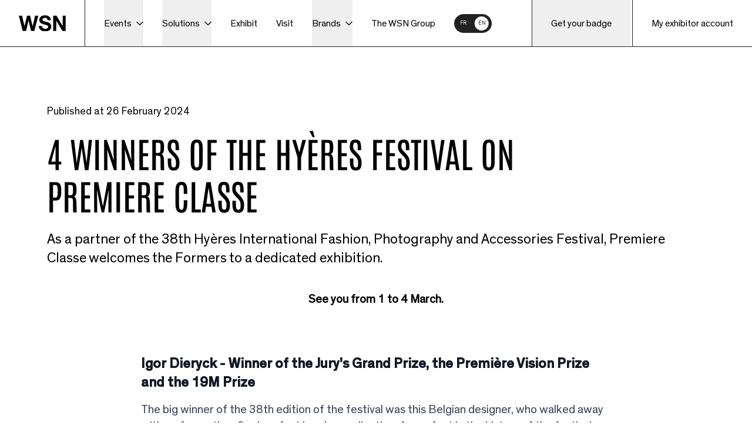

--- FILE ---
content_type: text/html; charset=UTF-8
request_url: https://wsn-events.com/en/blog/article/4-laureats-du-festival-de-hyeres-sur-premiere-classe
body_size: 9833
content:
<!DOCTYPE html>
<html class="html-smooth" lang="en">
    <head>
        <meta charset="utf-8">
<meta name="viewport" content="width=device-width, initial-scale=1, minimum-scale=1, maximum-scale=1">
<meta http-equiv="X-UA-Compatible" content="IE=edge">
<meta property="og:site_name" content="WSN">
<link rel="icon" type="image/x-icon" sizes="16x16" href="https://wsn-events.com/storage/app/uploads/public/63a/369/c8d/63a369c8d5419630596488.png">
<link rel="icon" type="image/x-icon" sizes="32x32" href="https://wsn-events.com/storage/app/uploads/public/63a/369/cbf/63a369cbf0b7e026894851.png">
<link rel="preconnect" href="https://client.axept.io" />
<link rel="preconnect" href="https://www.google.com" />

<!-- Google tag (gtag.js) --> <script defer async src="https://www.googletagmanager.com/gtag/js?id=GTM-KHQ4GKP"></script> <script> window.dataLayer = window.dataLayer || []; function gtag(){dataLayer.push(arguments);} gtag('js', new Date()); gtag('config', 'GTM-KHQ4GKP'); </script>                            






    <title>WSN | 4 winners of the Hyères Festival on Premiere Classe</title>
    <meta property="og:title" content="WSN | 4 winners of the Hyères Festival on Premiere Classe"/>

    <meta name="description" content="As a partner of the 38th Hyères International Fashion, Photography and Accessories Festival, Premiere Classe welcomes the Formers to a dedicated exhibition.">
    <meta property="og:description" content="As a partner of the 38th Hyères International Fashion, Photography and Accessories Festival, Premiere Classe welcomes the Formers to a dedicated exhibition."/>

<meta property="og:url" content="https://wsn-events.com/post/4-laureats-du-festival-de-hyeres-sur-premiere-classe"/>
<meta property="og:type" content="website"/>
    <meta property="og:image" content="https://wsn-events.com/storage/app/media/hyeres.jpg"/>
<meta property="og:image:width" content="500"/>
<meta property="og:image:height" content="500"/>                

    
                        <link rel="alternate" hreflang="fr" href="https://whosnext.com/blog/article/4-laureats-du-festival-de-hyeres-sur-premiere-classe" />
        
                        <link rel="stylesheet" href="https://wsn-events.com/themes/wsn/assets/build/css/app.css?id=2.37" />
    </head>
    <body class="site-content">
    
    
<header id="menu">
    <nav id="menu-container">
        <a id="menu-logo" title="home page" href="https://wsn-events.com/en">
                        <img width="550" height="250" src="https://wsn-events.com/storage/app/media/default/svg/logo-WSN.svg"
                 alt="WSN"/>
                    </a>

        
        <ul id="menu-navigation">
                                    <li>
                                <button class="menu-navigation-button">
                    Events
                    <img width="12" height="8" src="https://wsn-events.com/themes/wsn/assets/images/icones/arrow-down.svg" alt="arrow down">
                </button>
                <div class="menu-navigation-container-items">
                                                                <div class="flex flex-row gap-[40px] items-start events-container">
                                                                                                                                                                                                                                                                                                                                                                                                                                                                                                                                                                                                                                                                                                                                                                                                                                                                                                                                                                                                                                                                                                                                                            
                                                                    <div class="flex flex-col w-[240px]">
                                        <div class="h-auto w-full category-title font-medium mb-1">Industry Pillars</div>
                                        <div class="category-description">
                                            Our major events, your sectors brought together.
                                        </div>

                                        <ul class="flex flex-col events-list">
                                                                                                                                                                                            
                                                <li class="menu-item-first">
                                                    <a title="Who&#039;s Next" class="main-menu-links" id="24" href="https://wsn-events.com/en/events/whos-next">
                                                        <span>Who&#039;s Next</span>
                                                    </a>
                                                    <div class="menu-solutions-details">
                                                        <div class="menu-item-image">
                                                                                                                            





<picture>
        <source media="(min-width: 1024px)" type="image/webp" srcset="https://wsn-events.com/storage/app/resources/resize/870_870_0_0_auto/_bae48d01f471fbff8a65f2ad3165331e.webp">
                <img
                            class="w-full h-full object-cover"
                        src="https://wsn-events.com/storage/app/resources/resize/870_870_0_0_auto/_bae48d01f471fbff8a65f2ad3165331e.webp"
            alt="Who&#039;s Next"
            loading="eager"
            fetchpriority="low"
            
    >
</picture>                                                                                                                                                                                                                                                            <img class="menu-item-logo" style="padding-top: 2rem; padding-bottom: 2rem;" src="https://wsn-events.com/storage/app/media/default/svg/logo-whosnext-white.svg" alt="Who&#039;s Next">
                                                                                                                            
                                                        </div>
                                                        <div class="menu-item-content">
                                                            <span>Who&#039;s Next</span>
                                                            <p>Who&#039;s Next is primarily aimed at buyers and fashion professionals from around the world.</p>
                                                            <a class="mt-4 flex items-center text-black" href="https://wsn-events.com/en/events/whos-next">Discover <img src="https://wsn-events.com/themes/wsn/assets/images/icones/arrow-right.svg" class="ml-2 w-3 h-3" alt="arrow"></a>
                                                        </div>
                                                        <div>
                                                        </div>
                                                    </div>
                                                </li>
                                                                                                                                                                                            
                                                <li>
                                                    <a title="Bijorhca" class="main-menu-links" id="21" href="https://wsn-events.com/en/events/bijorhca">
                                                        <span>Bijorhca</span>
                                                    </a>
                                                    <div class="menu-solutions-details">
                                                        <div class="menu-item-image">
                                                                                                                            





<picture>
        <source media="(min-width: 1024px)" type="image/webp" srcset="https://wsn-events.com/storage/app/resources/resize/870_870_0_0_auto/_1ac42a17857bc9bf3d59ff87ffa92895.webp">
                <img
                            class="w-full h-full object-cover"
                        src="https://wsn-events.com/storage/app/resources/resize/870_870_0_0_auto/_1ac42a17857bc9bf3d59ff87ffa92895.webp"
            alt="Bijorhca"
            loading="eager"
            fetchpriority="low"
            
    >
</picture>                                                                                                                                                                                                                                                            <img class="menu-item-logo" style="padding-top: 2rem; padding-bottom: 2rem;" src="https://wsn-events.com/storage/app/media/default/svg/logo-bijrohca-white.svg" alt="Bijorhca">
                                                                                                                            
                                                        </div>
                                                        <div class="menu-item-content">
                                                            <span>Bijorhca</span>
                                                            <p>Bijorhca is the only international tradeshow dedicated to the jewellery market.</p>
                                                            <a class="mt-4 flex items-center text-black" href="https://wsn-events.com/en/events/bijorhca">Discover <img src="https://wsn-events.com/themes/wsn/assets/images/icones/arrow-right.svg" class="ml-2 w-3 h-3" alt="arrow"></a>
                                                        </div>
                                                        <div>
                                                        </div>
                                                    </div>
                                                </li>
                                                                                                                                                                                            
                                                <li>
                                                    <a title="Shoppe Object Paris" class="main-menu-links" id="55" href="https://wsn-events.com/en/events/shoppe-object-paris">
                                                        <span>Shoppe Object Paris</span>
                                                    </a>
                                                    <div class="menu-solutions-details">
                                                        <div class="menu-item-image">
                                                                                                                            





<picture>
        <source media="(min-width: 1024px)" type="image/webp" srcset="https://wsn-events.com/storage/app/resources/resize/870_870_0_0_auto/_5f1d279284781d9d71c432fbc21dd67d.webp">
                <img
                            class="w-full h-full object-cover"
                        src="https://wsn-events.com/storage/app/resources/resize/870_870_0_0_auto/_5f1d279284781d9d71c432fbc21dd67d.webp"
            alt="Shoppe Object Paris"
            loading="eager"
            fetchpriority="low"
            
    >
</picture>                                                                                                                                                                                                                                                            <img class="menu-item-logo" src="https://wsn-events.com/storage/app/media/default/svg/shoppe%20object%20paris%20white.png" alt="Shoppe Object Paris">
                                                                                                                            
                                                        </div>
                                                        <div class="menu-item-content">
                                                            <span>Shoppe Object Paris</span>
                                                            <p>The New Show in Paris for Curated Home &amp; Gift.</p>
                                                            <a class="mt-4 flex items-center text-black" href="https://wsn-events.com/en/events/shoppe-object-paris">Discover <img src="https://wsn-events.com/themes/wsn/assets/images/icones/arrow-right.svg" class="ml-2 w-3 h-3" alt="arrow"></a>
                                                        </div>
                                                        <div>
                                                        </div>
                                                    </div>
                                                </li>
                                                                                                                                                                                            
                                                <li>
                                                    <a title="Salon International de la Lingerie" class="main-menu-links" id="20" href="https://wsn-events.com/en/events/salon-international-de-la-lingerie">
                                                        <span>Salon International de la Lingerie</span>
                                                    </a>
                                                    <div class="menu-solutions-details">
                                                        <div class="menu-item-image">
                                                                                                                            





<picture>
        <source media="(min-width: 1024px)" type="image/webp" srcset="https://wsn-events.com/storage/app/resources/resize/870_870_0_0_auto/_c77ba347c19e3601a9984032468d4e31.webp">
                <img
                            class="w-full h-full object-cover"
                        src="https://wsn-events.com/storage/app/resources/resize/870_870_0_0_auto/_c77ba347c19e3601a9984032468d4e31.webp"
            alt="Salon International de la Lingerie"
            loading="eager"
            fetchpriority="low"
            
    >
</picture>                                                                                                                                                                                                                                                            <img class="menu-item-logo" src="https://wsn-events.com/storage/app/media/default/svg/logo-sil-white.svg" alt="Salon International de la Lingerie">
                                                                                                                            
                                                        </div>
                                                        <div class="menu-item-content">
                                                            <span>Salon International de la Lingerie</span>
                                                            <p>The Salon International de la Lingerie is the world&#039;s leading professional event for the lingerie sector. It brings together French and international brands and designers of lingerie, loungewear, homewear and legwear for women and men.</p>
                                                            <a class="mt-4 flex items-center text-black" href="https://wsn-events.com/en/events/salon-international-de-la-lingerie">Discover <img src="https://wsn-events.com/themes/wsn/assets/images/icones/arrow-right.svg" class="ml-2 w-3 h-3" alt="arrow"></a>
                                                        </div>
                                                        <div>
                                                        </div>
                                                    </div>
                                                </li>
                                                                                                                                                                                            
                                                <li>
                                                    <a title="Interfilière Paris" class="main-menu-links" id="3" href="https://wsn-events.com/en/events/interfiliere-paris">
                                                        <span>Interfilière Paris</span>
                                                    </a>
                                                    <div class="menu-solutions-details">
                                                        <div class="menu-item-image">
                                                                                                                            





<picture>
        <source media="(min-width: 1024px)" type="image/webp" srcset="https://wsn-events.com/storage/app/resources/resize/870_870_0_0_auto/_d87b09de2e2d13bd272c86a6497484d0.webp">
                <img
                            class="w-full h-full object-cover"
                        src="https://wsn-events.com/storage/app/resources/resize/870_870_0_0_auto/_d87b09de2e2d13bd272c86a6497484d0.webp"
            alt="Interfilière Paris"
            loading="eager"
            fetchpriority="low"
            
    >
</picture>                                                                                                                                                                                                                                                            <img class="menu-item-logo" style="padding-top: 2rem; padding-bottom: 2rem;" src="https://wsn-events.com/storage/app/media/default/svg/logo-interfiliere-white.svg" alt="Interfilière Paris">
                                                                                                                            
                                                        </div>
                                                        <div class="menu-item-content">
                                                            <span>Interfilière Paris</span>
                                                            <p>Interfilière Paris is the only international meeting place for materials, accessories and sourcing for the lingerie, swimwear and sportswear market.</p>
                                                            <a class="mt-4 flex items-center text-black" href="https://wsn-events.com/en/events/interfiliere-paris">Discover <img src="https://wsn-events.com/themes/wsn/assets/images/icones/arrow-right.svg" class="ml-2 w-3 h-3" alt="arrow"></a>
                                                        </div>
                                                        <div>
                                                        </div>
                                                    </div>
                                                </li>
                                                                                    </ul>
                                    </div>
                                                                                                                                                                                                                                                                                                                                                                                                                                                                                                                                                                                                                                                                                                                                                                                                                                                                                                                                                                                                                                                                                                                
                                                                    <div class="flex flex-col w-[240px]">
                                        <div class="h-auto w-full category-title font-medium mb-1">Exclusive Scenes</div>
                                        <div class="category-description">
                                            Our immersive experiences inspire your creativity.
                                        </div>

                                        <ul class="flex flex-col events-list">
                                                                                                                                                                                            
                                                <li class="menu-item-first">
                                                    <a title="Premiere Classe" class="main-menu-links" id="23" href="https://wsn-events.com/en/events/premiere-classe">
                                                        <span>Premiere Classe</span>
                                                    </a>
                                                    <div class="menu-solutions-details">
                                                        <div class="menu-item-image">
                                                                                                                            





<picture>
        <source media="(min-width: 1024px)" type="image/webp" srcset="https://wsn-events.com/storage/app/resources/resize/870_870_0_0_auto/_0fd1fd1d2e77a04dd0a4563f614397c4.webp">
                <img
                            class="w-full h-full object-cover"
                        src="https://wsn-events.com/storage/app/resources/resize/870_870_0_0_auto/_0fd1fd1d2e77a04dd0a4563f614397c4.webp"
            alt="Premiere Classe"
            loading="eager"
            fetchpriority="low"
            
    >
</picture>                                                                                                                                                                                                                                                            <img class="menu-item-logo" src="https://wsn-events.com/storage/app/media/default/svg/logo-premiere-classe-white.svg" alt="Premiere Classe">
                                                                                                                            
                                                        </div>
                                                        <div class="menu-item-content">
                                                            <span>Premiere Classe</span>
                                                            <p>Premiere Classe unveils the ready-to-wear and accessories trends for the coming season.</p>
                                                            <a class="mt-4 flex items-center text-black" href="https://wsn-events.com/en/events/premiere-classe">Discover <img src="https://wsn-events.com/themes/wsn/assets/images/icones/arrow-right.svg" class="ml-2 w-3 h-3" alt="arrow"></a>
                                                        </div>
                                                        <div>
                                                        </div>
                                                    </div>
                                                </li>
                                                                                                                                                                                            
                                                <li>
                                                    <a title="Matter and Shape" class="main-menu-links" id="46" href="https://wsn-events.com/en/events/matter-and-shape">
                                                        <span>Matter and Shape</span>
                                                    </a>
                                                    <div class="menu-solutions-details">
                                                        <div class="menu-item-image">
                                                                                                                            





<picture>
        <source media="(min-width: 1024px)" type="image/webp" srcset="https://wsn-events.com/storage/app/resources/resize/870_870_0_0_auto/_5a84f47d404f8413014efa5fbf099eeb.webp">
                <img
                            class="w-full h-full object-cover"
                        src="https://wsn-events.com/storage/app/resources/resize/870_870_0_0_auto/_5a84f47d404f8413014efa5fbf099eeb.webp"
            alt="Matter and Shape"
            loading="eager"
            fetchpriority="low"
            
    >
</picture>                                                                                                                                                                                                                                                            <img class="menu-item-logo" style="padding-top: 2rem; padding-bottom: 2rem;" src="https://wsn-events.com/storage/app/media/default/svg/MS_LOGO_white.png" alt="Matter and Shape">
                                                                                                                            
                                                        </div>
                                                        <div class="menu-item-content">
                                                            <span>Matter and Shape</span>
                                                            <p>MATTER and SHAPE, the new design show which will be held in the Jardin des Tuileries during Paris Fashion Week.</p>
                                                            <a class="mt-4 flex items-center text-black" href="https://wsn-events.com/en/events/matter-and-shape">Discover <img src="https://wsn-events.com/themes/wsn/assets/images/icones/arrow-right.svg" class="ml-2 w-3 h-3" alt="arrow"></a>
                                                        </div>
                                                        <div>
                                                        </div>
                                                    </div>
                                                </li>
                                                                                                                                                                                            
                                                <li>
                                                    <a title="Interfilière Preview" class="main-menu-links" id="58" href="https://wsn-events.com/en/events/interfiliere-paris-preview">
                                                        <span>Interfilière Preview</span>
                                                    </a>
                                                    <div class="menu-solutions-details">
                                                        <div class="menu-item-image">
                                                                                                                            





<picture>
        <source media="(min-width: 1024px)" type="image/webp" srcset="https://wsn-events.com/storage/app/resources/resize/870_870_0_0_auto/_60ed8e6f93426a60511a60e1e6163260.webp">
                <img
                            class="w-full h-full object-cover"
                        src="https://wsn-events.com/storage/app/resources/resize/870_870_0_0_auto/_60ed8e6f93426a60511a60e1e6163260.webp"
            alt="Interfilière Preview"
            loading="eager"
            fetchpriority="low"
            
    >
</picture>                                                                                                                                                                                                                                                            <img class="menu-item-logo" src="https://wsn-events.com/storage/app/media/default/svg/logo-interfiliere-white.svg" alt="Interfilière Preview">
                                                                                                                            
                                                        </div>
                                                        <div class="menu-item-content">
                                                            <span>Interfilière Preview</span>
                                                            <p>Interfilière Paris is inaugurating an intimate showroom as a preview to the September show.</p>
                                                            <a class="mt-4 flex items-center text-black" href="https://wsn-events.com/en/events/interfiliere-paris-preview">Discover <img src="https://wsn-events.com/themes/wsn/assets/images/icones/arrow-right.svg" class="ml-2 w-3 h-3" alt="arrow"></a>
                                                        </div>
                                                        <div>
                                                        </div>
                                                    </div>
                                                </li>
                                                                                                                                                                                            
                                                <li>
                                                    <a title="DRP" class="main-menu-links" id="26" href="https://wsn-events.com/en/events/drp">
                                                        <span>DRP</span>
                                                    </a>
                                                    <div class="menu-solutions-details">
                                                        <div class="menu-item-image">
                                                                                                                            





<picture>
        <source media="(min-width: 1024px)" type="image/webp" srcset="https://wsn-events.com/storage/app/resources/resize/870_870_0_0_auto/_742f0b800c744af577d44391fe3142fe.webp">
                <img
                            class="w-full h-full object-cover"
                        src="https://wsn-events.com/storage/app/resources/resize/870_870_0_0_auto/_742f0b800c744af577d44391fe3142fe.webp"
            alt="DRP"
            loading="eager"
            fetchpriority="low"
            
    >
</picture>                                                                                                                                                                                                                                                            <img class="menu-item-logo" style="padding-top: 2rem; padding-bottom: 2rem;" src="https://wsn-events.com/storage/app/media/default/svg/logo-drp-white.svg" alt="DRP">
                                                                                                                            
                                                        </div>
                                                        <div class="menu-item-content">
                                                            <span>DRP</span>
                                                            <p>DRP is the new experience about the drop culture in Paris.</p>
                                                            <a class="mt-4 flex items-center text-black" href="https://wsn-events.com/en/events/drp">Discover <img src="https://wsn-events.com/themes/wsn/assets/images/icones/arrow-right.svg" class="ml-2 w-3 h-3" alt="arrow"></a>
                                                        </div>
                                                        <div>
                                                        </div>
                                                    </div>
                                                </li>
                                                                                    </ul>
                                    </div>
                                                                                    </div>
                                                                                <div class="menu-solutions-details menu-solutions-default">
                                <div class="menu-item-image">
                                    





<picture>
        <source media="(min-width: 1024px)" type="image/webp" srcset="https://wsn-events.com/storage/app/resources/resize/0_870_0_0_auto/_b4262b7b323437615252faf013b44d4b.webp">
                <img
                            class="w-full h-full object-cover"
                        src="https://wsn-events.com/storage/app/resources/resize/0_870_0_0_auto/_b4262b7b323437615252faf013b44d4b.webp"
            alt="Events"
            loading="eager"
            fetchpriority="low"
            
    >
</picture>                                </div>
                            </div>
                                                                
                </div>
                            </li>
                                                <li>
                                <button class="menu-navigation-button">
                    Solutions
                    <img width="12" height="8" src="https://wsn-events.com/themes/wsn/assets/images/icones/arrow-down.svg" alt="arrow down">
                </button>
                <div class="menu-navigation-container-items">
                                            <div class="category-description">
                            <p>Tailored Solutions<br><span>Our concrete tools to fuel your ambitions.</span></p>                        </div>
                                                                <ul>
                                                        <li class="menu-item-first">
                                <a title="Fashop" class="main-menu-links" id="fashop-en" href="/en/fashop">
                                    <span>Fashop</span>
                                </a>
                                <div class="menu-solutions-details">
                                    <div class="menu-item-image">
                                                                                            
                                            





<picture>
        <source media="(min-width: 1024px)" type="image/webp" srcset="https://wsn-events.com/storage/app/resources/resize/0_870_0_0_auto/_3d704f48d811cff3373546c121d6d937.webp">
                <img
                            class="w-full h-full object-cover"
                        src="https://wsn-events.com/storage/app/resources/resize/0_870_0_0_auto/_3d704f48d811cff3373546c121d6d937.webp"
            alt="Fashop"
            loading="eager"
            fetchpriority="low"
            
    >
</picture>                                                                            </div>
                                    <div class="menu-item-content">
                                        <span>Fashop</span>
                                                                                <p>Also developed by Labomode, Fashop, like PagesMode, joined the WSN Group in 2025. Thanks to this solution, the WSN Group is continuing its mission to support brands in their B2B growth.</p>                                                                                <a class="mt-4 flex items-center text-black" href="/en/fashop">Discover <img src="https://wsn-events.com/themes/wsn/assets/images/icones/arrow-right.svg" class="ml-2 w-3 h-3" alt="arrow"></a>
                                    </div>
                                    <div>
                                    </div>
                                </div>
                            </li>
                                                        <li>
                                <a title="PagesMode" class="main-menu-links" id="pagesmode-en" href="https://wsn-events.com/en/pagesmode">
                                    <span>PagesMode</span>
                                </a>
                                <div class="menu-solutions-details">
                                    <div class="menu-item-image">
                                                                                            
                                            





<picture>
        <source media="(min-width: 1024px)" type="image/webp" srcset="https://wsn-events.com/storage/app/resources/resize/0_870_0_0_auto/_4d622d3f8b7031a8a1ef75c0a715fced.webp">
                <img
                            class="w-full h-full object-cover"
                        src="https://wsn-events.com/storage/app/resources/resize/0_870_0_0_auto/_4d622d3f8b7031a8a1ef75c0a715fced.webp"
            alt="PagesMode"
            loading="eager"
            fetchpriority="low"
            
    >
</picture>                                                                            </div>
                                    <div class="menu-item-content">
                                        <span>PagesMode</span>
                                                                                <p>Created by Labomode in 2005, PagesMode now lists more than 3,600 brands and 25,700 stores. The platform allows internet users to locate the points of sale for their favourite brands in the city of their choice.</p>                                                                                <a class="mt-4 flex items-center text-black" href="https://wsn-events.com/en/pagesmode">Discover <img src="https://wsn-events.com/themes/wsn/assets/images/icones/arrow-right.svg" class="ml-2 w-3 h-3" alt="arrow"></a>
                                    </div>
                                    <div>
                                    </div>
                                </div>
                            </li>
                                                        <li>
                                <a title="WSN x Ankorstore" class="main-menu-links" id="ankorstore-en" href="/en/ankorstore">
                                    <span>WSN x Ankorstore</span>
                                </a>
                                <div class="menu-solutions-details">
                                    <div class="menu-item-image">
                                                                                            
                                            





<picture>
        <source media="(min-width: 1024px)" type="image/webp" srcset="https://wsn-events.com/storage/app/resources/resize/0_870_0_0_auto/_4ca2fa19095ec37f87e7ecc2164c39bd.webp">
                <img
                            class="w-full h-full object-cover"
                        src="https://wsn-events.com/storage/app/resources/resize/0_870_0_0_auto/_4ca2fa19095ec37f87e7ecc2164c39bd.webp"
            alt="WSN x Ankorstore"
            loading="eager"
            fetchpriority="low"
            
    >
</picture>                                                                            </div>
                                    <div class="menu-item-content">
                                        <span>WSN x Ankorstore</span>
                                                                                <p>Ankorstore, Europe's leading direct sales platform connecting brands and independent retailers, and official partner of WSN.</p>                                                                                <a class="mt-4 flex items-center text-black" href="/en/ankorstore">Discover <img src="https://wsn-events.com/themes/wsn/assets/images/icones/arrow-right.svg" class="ml-2 w-3 h-3" alt="arrow"></a>
                                    </div>
                                    <div>
                                    </div>
                                </div>
                            </li>
                                                        <li>
                                <a title="WSN Academy" class="main-menu-links" id="wsn-academy-en" href="/en/wsn-academy">
                                    <span>WSN Academy</span>
                                </a>
                                <div class="menu-solutions-details">
                                    <div class="menu-item-image">
                                                                                            
                                            





<picture>
        <source media="(min-width: 1024px)" type="image/webp" srcset="https://wsn-events.com/storage/app/resources/resize/0_870_0_0_auto/_eb90d55f9feb7bbed421ad5414639b5a.webp">
                <img
                            class="w-full h-full object-cover"
                        src="https://wsn-events.com/storage/app/resources/resize/0_870_0_0_auto/_eb90d55f9feb7bbed421ad5414639b5a.webp"
            alt="WSN Academy"
            loading="eager"
            fetchpriority="low"
            
    >
</picture>                                                                            </div>
                                    <div class="menu-item-content">
                                        <span>WSN Academy</span>
                                                                                <p>WSN Academy is a training solution designed to support current and future retailers and exhibitors in developing practical and technical skills.</p>                                                                                <a class="mt-4 flex items-center text-black" href="/en/wsn-academy">Discover <img src="https://wsn-events.com/themes/wsn/assets/images/icones/arrow-right.svg" class="ml-2 w-3 h-3" alt="arrow"></a>
                                    </div>
                                    <div>
                                    </div>
                                </div>
                            </li>
                                                        <li>
                                <a title="RUN" class="main-menu-links" id="run-en" href="/en/run">
                                    <span>RUN</span>
                                </a>
                                <div class="menu-solutions-details">
                                    <div class="menu-item-image">
                                                                                            
                                            





<picture>
        <source media="(min-width: 1024px)" type="image/webp" srcset="https://wsn-events.com/storage/app/resources/resize/0_870_0_0_auto/_f9cbd425a9360bd540236cf81ec3e772.webp">
                <img
                            class="w-full h-full object-cover"
                        src="https://wsn-events.com/storage/app/resources/resize/0_870_0_0_auto/_f9cbd425a9360bd540236cf81ec3e772.webp"
            alt="RUN"
            loading="eager"
            fetchpriority="low"
            
    >
</picture>                                                                            </div>
                                    <div class="menu-item-content">
                                        <span>RUN</span>
                                                                                <p>RUN is the solution for promoting emerging designers and brands during Paris Fashion Week for women and men.</p>                                                                                <a class="mt-4 flex items-center text-black" href="/en/run">Discover <img src="https://wsn-events.com/themes/wsn/assets/images/icones/arrow-right.svg" class="ml-2 w-3 h-3" alt="arrow"></a>
                                    </div>
                                    <div>
                                    </div>
                                </div>
                            </li>
                                                        <li>
                                <a title="IMPACT and Neonyt Paris" class="main-menu-links" id="impact-en" href="/en/impact-x-neonyt-paris">
                                    <span>IMPACT and Neonyt Paris</span>
                                </a>
                                <div class="menu-solutions-details">
                                    <div class="menu-item-image">
                                                                                            
                                            





<picture>
        <source media="(min-width: 1024px)" type="image/webp" srcset="https://wsn-events.com/storage/app/resources/resize/0_870_0_0_auto/_6e6119bd48cf9013a22ca1de3014ca0a.webp">
                <img
                            class="w-full h-full object-cover"
                        src="https://wsn-events.com/storage/app/resources/resize/0_870_0_0_auto/_6e6119bd48cf9013a22ca1de3014ca0a.webp"
            alt="IMPACT and Neonyt Paris"
            loading="eager"
            fetchpriority="low"
            
    >
</picture>                                                                            </div>
                                    <div class="menu-item-content">
                                        <span>IMPACT and Neonyt Paris</span>
                                                                                <p>IMPACT and NEONYT PARIS is an initiative dedicated to eco-responsible fashion and design at the Who's Next event.</p>                                                                                <a class="mt-4 flex items-center text-black" href="/en/impact-x-neonyt-paris">Discover <img src="https://wsn-events.com/themes/wsn/assets/images/icones/arrow-right.svg" class="ml-2 w-3 h-3" alt="arrow"></a>
                                    </div>
                                    <div>
                                    </div>
                                </div>
                            </li>
                                                        <li>
                                <a title="Ulule" class="main-menu-links" id="ulule-en" href="/en/whos-next-x-ulule">
                                    <span>Ulule</span>
                                </a>
                                <div class="menu-solutions-details">
                                    <div class="menu-item-image">
                                                                                            
                                            





<picture>
        <source media="(min-width: 1024px)" type="image/webp" srcset="https://wsn-events.com/storage/app/resources/resize/0_870_0_0_auto/_886bd2afe24d1d6adadf4c76d5b1bd46.webp">
                <img
                            class="w-full h-full object-cover"
                        src="https://wsn-events.com/storage/app/resources/resize/0_870_0_0_auto/_886bd2afe24d1d6adadf4c76d5b1bd46.webp"
            alt="Ulule"
            loading="eager"
            fetchpriority="low"
            
    >
</picture>                                                                            </div>
                                    <div class="menu-item-content">
                                        <span>Ulule</span>
                                                                                <p>This partnership with Ulule provides our Who's Next trade show with unique expertise in community building: before, during and after events.</p>                                                                                <a class="mt-4 flex items-center text-black" href="/en/whos-next-x-ulule">Discover <img src="https://wsn-events.com/themes/wsn/assets/images/icones/arrow-right.svg" class="ml-2 w-3 h-3" alt="arrow"></a>
                                    </div>
                                    <div>
                                    </div>
                                </div>
                            </li>
                                                    </ul>
                                                                                <div class="menu-solutions-details menu-solutions-default">
                                <div class="menu-item-image">
                                    





<picture>
        <source media="(min-width: 1024px)" type="image/webp" srcset="https://wsn-events.com/storage/app/resources/resize/0_870_0_0_auto/_227e83a8659349f67ff83aae1d67ff09.webp">
                <img
                            class="w-full h-full object-cover"
                        src="https://wsn-events.com/storage/app/resources/resize/0_870_0_0_auto/_227e83a8659349f67ff83aae1d67ff09.webp"
            alt="Solutions"
            loading="eager"
            fetchpriority="low"
            
    >
</picture>                                </div>
                            </div>
                                                                
                </div>
                            </li>
                                                <li>
                                <a class="other-links h-full flex items-center" title="Exhibit" href="https://wsn-events.com/en/exposer" >
                    Exhibit
                </a>
                            </li>
                                                <li>
                                <a class="other-links h-full flex items-center" title="Visit" href="https://wsn-events.com/en/visit" >
                    Visit
                </a>
                            </li>
                                                <li>
                                <button class="menu-navigation-button">
                    Brands
                    <img width="12" height="8" src="https://wsn-events.com/themes/wsn/assets/images/icones/arrow-down.svg" alt="arrow down">
                </button>
                <div class="menu-navigation-container-items">
                                            <div class="category-description">
                            <p>List of brands<br><span>An overview of the brands that will bring our upcoming trade shows to life&nbsp;</span></p>                        </div>
                                                                <ul>
                                                        <li class="menu-item-first">
                                <a title="Who&#039;s Next, Bijorhca, Shoppe Object Paris, Salon international de la Lingerie, Interfilière Paris" class="main-menu-links" id="marques-whos-next-en" href="https://wsn-events.com/en/list-of-brands-whos-next">
                                    <span>Who&#039;s Next, Bijorhca, Shoppe Object Paris, Salon international de la Lingerie, Interfilière Paris</span>
                                </a>
                                <div class="menu-solutions-details">
                                    <div class="menu-item-image">
                                                                                            
                                            





<picture>
        <source media="(min-width: 1024px)" type="image/webp" srcset="https://wsn-events.com/storage/app/resources/resize/0_870_0_0_auto/_14d1d9836c204f343e94fd4a71baa52e.webp">
                <img
                            class="w-full h-full object-cover"
                        src="https://wsn-events.com/storage/app/resources/resize/0_870_0_0_auto/_14d1d9836c204f343e94fd4a71baa52e.webp"
            alt="Who&#039;s Next, Bijorhca, Shoppe Object Paris, Salon international de la Lingerie, Interfilière Paris"
            loading="eager"
            fetchpriority="low"
            
    >
</picture>                                                                            </div>
                                    <div class="menu-item-content">
                                        <span>Who&#039;s Next, Bijorhca, Shoppe Object Paris, Salon international de la Lingerie, Interfilière Paris</span>
                                                                                <p>17–19 January 2026<br>Paris, Porte de Versailles</p>                                                                                <a class="mt-4 flex items-center text-black" href="https://wsn-events.com/en/list-of-brands-whos-next">Discover <img src="https://wsn-events.com/themes/wsn/assets/images/icones/arrow-right.svg" class="ml-2 w-3 h-3" alt="arrow"></a>
                                    </div>
                                    <div>
                                    </div>
                                </div>
                            </li>
                                                        <li>
                                <a title="Premiere Classe" class="main-menu-links" id="pc-en" href="https://wsn-events.com/en/list-of-brands-premiere-classe">
                                    <span>Premiere Classe</span>
                                </a>
                                <div class="menu-solutions-details">
                                    <div class="menu-item-image">
                                                                                            
                                            





<picture>
        <source media="(min-width: 1024px)" type="image/webp" srcset="https://wsn-events.com/storage/app/resources/resize/0_870_0_0_auto/_c32e4fee4d823d64dbf2280b3330b010.webp">
                <img
                            class="w-full h-full object-cover"
                        src="https://wsn-events.com/storage/app/resources/resize/0_870_0_0_auto/_c32e4fee4d823d64dbf2280b3330b010.webp"
            alt="Premiere Classe"
            loading="eager"
            fetchpriority="low"
            
    >
</picture>                                                                            </div>
                                    <div class="menu-item-content">
                                        <span>Premiere Classe</span>
                                                                                <p>6-9 march 2026<br>Paris, Jardin des Tuileries</p>                                                                                <a class="mt-4 flex items-center text-black" href="https://wsn-events.com/en/list-of-brands-premiere-classe">Discover <img src="https://wsn-events.com/themes/wsn/assets/images/icones/arrow-right.svg" class="ml-2 w-3 h-3" alt="arrow"></a>
                                    </div>
                                    <div>
                                    </div>
                                </div>
                            </li>
                                                    </ul>
                                                                                <div class="menu-solutions-details menu-solutions-default">
                                <div class="menu-item-image">
                                    





<picture>
        <source media="(min-width: 1024px)" type="image/webp" srcset="https://wsn-events.com/storage/app/resources/resize/0_870_0_0_auto/_4ca2fa19095ec37f87e7ecc2164c39bd.webp">
                <img
                            class="w-full h-full object-cover"
                        src="https://wsn-events.com/storage/app/resources/resize/0_870_0_0_auto/_4ca2fa19095ec37f87e7ecc2164c39bd.webp"
            alt="Brands"
            loading="eager"
            fetchpriority="low"
            
    >
</picture>                                </div>
                            </div>
                                                                
                </div>
                            </li>
                                                <li>
                                <a class="other-links h-full flex items-center" title="The WSN Group" href="/en/about" >
                    The WSN Group
                </a>
                            </li>
                                    <li>
                                <div id="switch-lang">

            
                    <a title="fr" class="active-link" href="/blog/article/4-laureats-du-festival-de-hyeres-sur-premiere-classe">
                fr
            </a>
                    <a title="en" class="active-link" href="/en/blog/article/4-laureats-du-festival-de-hyeres-sur-premiere-classe">
                en
            </a>
            

    <div class="active z-10"></div>
</div>            </li>
        </ul>

        <div id="menu-navigation-right">
                        <button id="menu-ticketing-btn">Get your badge</button>
                                    <a href="https://wsn.community" target="_blank">My exhibitor account</a>
                                    <div id="menu-ticketing">
                <ul>
                                            <li>
                            <a title="Who&#039;s Next, Bijorhca, Shoppe Object Paris, Salon international de la Lingerie, Interfilière Paris" href="https://platform.wsn.community/en" class="menu-item-content" target="_blank">
                                <span>Who&#039;s Next, Bijorhca, Shoppe Object Paris, Salon international de la Lingerie, Interfilière Paris</span>
                                                                    <span>January 17-19, 2026</span>
                                                                    <span>Paris, Porte de Versailles</span>
                                                            </a>
                        </li>
                                            <li>
                            <a title="Premiere Classe" href="https://register.premiere-classe.com/en/" class="menu-item-content" target="_blank">
                                <span>Premiere Classe</span>
                                                                    <span>March 6-9, 2026</span>
                                                                    <span>Paris, Jardin des Tuileries</span>
                                                            </a>
                        </li>
                                            <li>
                            <a title="MATTER and SHAPE" href="https://register.matterandshape.com/en/" class="menu-item-content" target="_blank">
                                <span>MATTER and SHAPE</span>
                                                                    <span>March 6-9, 2026</span>
                                                                    <span>Paris, Jardin des Tuileries</span>
                                                            </a>
                        </li>
                                    </ul>
            </div>
        </div>

                <div id="burger">
            <span></span>
            <span></span>
            <span></span>
        </div>
    </nav>


        <input type="hidden" id="imageBackSrc" data-img-src="https://wsn-events.com/themes/wsn/assets/images/icones/arrow-next.svg">
        <input type="hidden" id="optionBadge" data-option-src="1">
        <input type="hidden" id="optionContact" data-option-src="0">
        <input type="hidden" id="optionMyAccount" data-option-src="1">
</header>        <main id="blog" class="relative overflow-hidden">
            



<div id="header-post-single">
    <div>
                <span class="header-post-date">
          Published at 26 February 2024
        </span>
    </div>
    <h1>4 winners of the Hyères Festival on Premiere Classe</h1>
    <p>As a partner of the 38th Hyères International Fashion, Photography and Accessories Festival, Premiere Classe welcomes the Formers to a dedicated exhibition.</p>

    
                                    
            
            
            
            
                        
                </div>


<div class="article-paragraph old">
    <p dir="ltr"><strong>See you from 1 to 4 March.</strong></p>
</div>

        <div class="article-paragraph">
    <h3><strong>Igor Dieryck -&nbsp;</strong><strong>Winner of the Jury's Grand Prize, the Première Vision Prize and the 19M Prize</strong></h3><p>The big winner of the 38th edition of the festival was this Belgian designer, who walked away with no fewer than 3 prizes for his unisex collection. A rare feat in the history of the festival, and one that is worth highlighting.</p><p>He graduated from the Royal Academy of Fine Arts in Antwerp in 2022, and since then has worked for Hermès as a junior designer in the men's ready-to-wear department.</p><p>His collection, called "YESSIR", is the result of a reflection on the place of hotel staff within their establishment. The programme involves deconstructing the codes of the hotel uniform to reinvent modern tailoring.</p>
</div>        





<section class="section-article-image">
    <figure class="" >
        





<picture>
        <source media="(min-width: 1024px)" type="image/webp" srcset="https://wsn-events.com/storage/app/resources/resize/0_1200_0_0_auto/_bc379c79bafaada0e435368d7985d822.webp">
                <img
                            class="w-full h-full object-cover"
                        src="https://wsn-events.com/storage/app/resources/resize/0_1200_0_0_auto/_bc379c79bafaada0e435368d7985d822.webp"
            alt=""
            loading="eager"
            fetchpriority="low"
            
    >
</picture>            </figure>
</section>        <div class="article-paragraph">
    <h3><strong>Gabrielle Huguenot -&nbsp;</strong><strong>Winner of the Grand Jury Prize for Accessories</strong></h3><p>A 2022 graduate of Geneva's Haute École d'Art et de Design (HEAD), the Fribourg-born designer, who worked for the House of Rabanne in her student days, likes to bewitch as much as she bewilders with her creations, which combine jewellery, shoes and bags. Called "Artificial flowers need water, again", the collection tackles her favourite theme: fetishism. Gabrielle Huguenot likes to salvage and assemble metal like hardware and second-hand items to create tension in the object.</p>
</div>        





<section class="section-article-image">
    <figure class="" >
        





<picture>
        <source media="(min-width: 1024px)" type="image/webp" srcset="https://wsn-events.com/storage/app/resources/resize/0_1200_0_0_auto/_07b0de0a1ac513cee68fc5b57814543a.webp">
                <img
                            class="w-full h-full object-cover"
                        src="https://wsn-events.com/storage/app/resources/resize/0_1200_0_0_auto/_07b0de0a1ac513cee68fc5b57814543a.webp"
            alt=""
            loading="eager"
            fetchpriority="low"
            
    >
</picture>            </figure>
</section>        <div class="article-paragraph">
    <h3><strong>Christiane Schwambach -&nbsp;</strong><strong>Winner of the Jury's Special Mention for Accessories</strong></h3><p>After working for a long time as a window dresser and decorator for the Secondella vintage boutique in Hamburg, Christiane went back to studying fashion. She began creating artistic bags made from glass structures enriched with all sorts of ornaments, including scarves, coloured hiking ropes, pearls, buttons... A unique mix for pieces that are just as unique.</p>
</div>        





<section class="section-article-image">
    <figure class="" >
        





<picture>
        <source media="(min-width: 1024px)" type="image/webp" srcset="https://wsn-events.com/storage/app/resources/resize/0_1200_0_0_auto/_098490419773c6345a9beb68aefe1921.webp">
                <img
                            class="w-full h-full object-cover"
                        src="https://wsn-events.com/storage/app/resources/resize/0_1200_0_0_auto/_098490419773c6345a9beb68aefe1921.webp"
            alt=""
            loading="eager"
            fetchpriority="low"
            
    >
</picture>            </figure>
</section>        <div class="article-paragraph">
    <h3><strong>Victor Salinier -&nbsp;</strong><strong>Winner of the Hermès Prize for Fashion Accessories and the Public Prize</strong></h3><p>The young Frenchman, who graduated from the Haute École d'Art et de Design de Genève (HEAD) with a master's degree in Fashion and Accessories Design, showcased bags with taut lines whose black leather, with an aniline finish (a finish that entails applying a light transparent layer that leaves the texture of the leather unchanged), reflects the light. For the Hermès prize, he played on the codes of equestrianism, with his light leather-braided kerchief adorned with stirrups, which move like long ribbons. A gently nostalgic nod to his childhood memories, perched on his mother's shoulders.</p>
</div>        





<section class="section-article-image">
    <figure class="" >
        





<picture>
        <source media="(min-width: 1024px)" type="image/webp" srcset="https://wsn-events.com/storage/app/resources/resize/0_1200_0_0_auto/_d37de7fd51a8a7993720b03f7d78c911.webp">
                <img
                            class="w-full h-full object-cover"
                        src="https://wsn-events.com/storage/app/resources/resize/0_1200_0_0_auto/_d37de7fd51a8a7993720b03f7d78c911.webp"
            alt=""
            loading="eager"
            fetchpriority="low"
            
    >
</picture>            </figure>
</section>
<section id="sharing">
    <div>
                <img src="https://wsn-events.com/storage/app/media/img20240202104059-1.jpg" alt="Céline Vautard">
                <div class="sharing-author">
            <span>Céline Vautard</span>
            <span></span>
        </div>
    </div>
    <ul>
        <li class="flex flex-row items-center ">
            <img src="https://wsn-events.com/themes/wsn/assets/images/icones/copy.svg" alt="copy link">
            <button id="copy-link" class="text-xs md:text-base-xl">
                <span>Copy link</span>
            </button>
        </li>
        <li>
            <a title="Send a email" href="/cdn-cgi/l/email-protection#17286462757d7274632a2337607e797972656437787137637f72375f6ed4bf65726437517264637e61767b377879374765727a7e72657237547b76646472">
                <img class="h-full w-full" src="https://wsn-events.com/themes/wsn/assets/images/icones/email.svg" alt="email">
            </a>
        </li>
        <li>
            <a title="Facebook" href="https://www.facebook.com/sharer/sharer.php?u=https://wsn-events.com/en/blog/article/4-laureats-du-festival-de-hyeres-sur-premiere-classe" target="_blank">
                <img class="h-full w-full" src="https://wsn-events.com/themes/wsn/assets/images/icones/fb.svg" alt="facebook">
            </a>
        </li>
        <li>
            <a title="Linkedin" href="https://www.linkedin.com/shareArticle?mini=true&url=https://wsn-events.com/en/blog/article/4-laureats-du-festival-de-hyeres-sur-premiere-classe" target="_blank">
                <img class="h-full w-full" src="https://wsn-events.com/themes/wsn/assets/images/icones/linkedin.svg" alt="linkedin">
            </a>
        </li>
    </ul>
</section>



        </main>
    

<footer id="footer">
    <section id="subscribe-newsletter">
        <form method="POST" action="https://infos.wsn.community/l/540082/2023-07-13/7ndyx7" accept-charset="UTF-8" id="pardot-form" class="form"><input name="_session_key" type="hidden" value="PRHUHWXisPDpIkrWWnfeOm9ySftGsle0DXQsyIkA"><input name="_token" type="hidden" value="lSBfLFZeh1y7uqbYdvAO6pFo0gbcPBY7vZayISbw">
            <input type="email" name="540082_284139pi_540082_284139" id="540082_284139pi_540082_284139" value="" maxlength="100" placeholder="Email address" required>
            <!-- forces IE5-8 to correctly submit UTF8 content  -->
            <input name="_utf8" type="hidden" value="&#9731;" />
            <button id="form-submit" class="group" type="button">
                <span class="under-bottom">Subscribe to the newsletter</span>
                <img class="group-hover:scale-110 group-hover:origin-left-right"  width="30" height="30" src="https://wsn-events.com/themes/wsn/assets/images/icones/icon-arrow-right.svg" alt="Subscribe to the newsletter">
            </button>
            <div id="footer-loading" class="loading-circle hidden-message">
                <div class="circle" id="circle1"></div>
                <div class="circle" id="circle2"></div>
            </div>
            <input type="hidden" id="g-recaptcha-response" name="g-recaptcha-response">
            <input type="hidden" name="action" value="validate_captcha">
            <button id="form-success" class="hidden-message" data-callback="onSubmit" data-action="submit">
                <span>Thank you for subscribing</span>
                <svg width="174" height="120" viewBox="0 0 174 120" fill="none" xmlns="http://www.w3.org/2000/svg">
                    <path class="drawn-path" d="M165.071 1.95253L165.072 1.95207C166.996 0.0162271 170.12 0.0155732 172.051 1.95253C173.983 3.89009 173.983 7.0216 172.051 8.95917L63.3031 118.049C62.34 119.015 61.0769 119.5 59.8129 119.5C58.549 119.5 57.2859 119.015 56.3228 118.049L1.94863 63.504C0.0171236 61.5664 0.0171236 58.4349 1.94863 56.4974C3.87927 54.5607 6.99828 54.5607 8.92892 56.4974L59.4588 107.186L59.8129 107.541L60.167 107.186L165.071 1.95253Z" fill="#10B981" stroke="#10B981"/>
                </svg>
            </button>
        </form>
    </section>

    <section id="footer-second-block">
        <address class="footer-address">
            <img width="550" height="250" src="https://wsn-events.com/storage/app/media/default/svg/logo-WSN.svg" alt="">
            La Caserne<br>
12 rue Philippe de Girard,<br>
75010 Paris
        </address>
        <nav aria-label="Footer menu">
                <ul>
                    <li role="presentation" class="  ">
                            <a href="https://wsn-events.com/en/contact" >
                    Contact
                </a>
            
                    </li>
                <li role="presentation" class="  ">
                            <a href="https://wsn-events.com/en/faq" >
                    FAQ
                </a>
            
                    </li>
                <li role="presentation" class="  ">
                            <a href="https://wsn-events.com/en/blog" >
                    Magazine
                </a>
            
                    </li>
                <li role="presentation" class="  ">
                            <a href="/en/technical-information-for-exhibitors" >
                    Technical information
                </a>
            
                    </li>
                <li role="presentation" class="  ">
                            <a href="https://wsn-events.com/en/press" >
                    Press
                </a>
            
                    </li>
                <li role="presentation" class="  ">
                            <a href="/en/cgv" >
                    Legal notice &amp; CGU
                </a>
            
                    </li>
                <li role="presentation" class="  ">
                            <a href="/en/edito" >
                    Shootings
                </a>
            
                    </li>
                <li role="presentation" class="  ">
                            <a href="/en/cookie-policy" >
                    Cookie policy
                </a>
            
                    </li>
                <li role="presentation" class="  ">
                            <a href="/en/notre-reseau-de-partenaires-a-linternational" >
                    Our agents
                </a>
            
                    </li>
                <li role="presentation" class="  ">
                            <a href="/en/policy-on-the-use-and-processing-of-personal-data" >
                    Data policy
                </a>
            
                    </li>
                <li role="presentation" class="  ">
                            <a href="/en/join-us" >
                    Jobs
                </a>
            
                    </li>
                <li role="presentation" class="  ">
                            <a href="https://wsn-events.com/en/wsn-is-committed" >
                    CSR
                </a>
            
                    </li>
        </ul>
        </nav>
    </section>

    <section id="footer-email">
            <div>
                <span>Visitor service</span>
                <a title="send a email" href="/cdn-cgi/l/email-protection#c1e7e2f0f1f4fae7e2b9f7a4fae7e2f0f1f3fae7e2b9f7a7fae7e2f7f5fab6e7e2f0f0f4fae7e2b9f7a4fae7e2b9f3a4faa2e7e2f0f0f0faace7e2f0f1f8fae7e2b9f6f4fae7e2b9f7a4fae7e2f0f1f4fab5b8" class="group lg-s:border-r">
                    &#105;n&#102;o&#64;&#x77;s&#110;.&#99;&#x6f;&#109;m&#117;nit&#x79;
                    <img class="transition duration-150 ease-out group-hover:scale-110 ml-2.5 lg-s:ml-[23px]" width="28" height="28" src="https://wsn-events.com/themes/wsn/assets/images/icones/icon-arrow-external_circle_v2.svg" alt="&#x69;&#110;&#102;o&#64;w&#115;n&#x2e;c&#x6f;&#x6d;m&#x75;n&#x69;&#x74;y">
                </a>
            </div>
            <div class="border-t border-default">
                <span>Exhibitor service</span>
                <a title="send a email" href="/cdn-cgi/l/email-protection#[base64]" class="group">
                    &#x65;&#x78;hi&#x62;i&#116;&#64;&#x77;&#x73;&#x6e;&#x2e;&#x63;o&#x6d;&#x6d;u&#x6e;&#x69;&#x74;&#x79;
                    <img class="transition duration-150 ease-out group-hover:scale-110 ml-2.5 lg-s:ml-[23px]" width="28" height="28" src="https://wsn-events.com/themes/wsn/assets/images/icones/icon-arrow-external_circle_v2.svg" alt="e&#x78;hibi&#x74;&#64;&#119;&#115;n.&#99;&#111;&#109;mun&#x69;&#x74;&#121;">
                </a>
            </div>
    </section>

    <section id="footer-social-network">
        <nav aria-label="Réseaux sociaux">
                <ul>
                    <li role="presentation" class="  ">
                            <a href="https://bio.site/wsn.group" target="_blank">
                    Instagram
                </a>
            
                    </li>
                <li role="presentation" class="  ">
                            <a href="https://fr.linkedin.com/company/who&#039;s-next" >
                    Linkedin
                </a>
            
                    </li>
                <li role="presentation" class="  ">
                            <a href="https://www.youtube.com/@wsn.developpement" target="_blank">
                    Youtube
                </a>
            
                    </li>
                <li role="presentation" class="  ">
                            <a href="https://fr-fr.facebook.com/wsn.paris/" target="_blank">
                    Facebook
                </a>
            
                    </li>
        </ul>
        </nav>
        <div class="flex justify-end items-center">
            <a href="https://fstck.co/" target="_blank" class="mr-5 mr-sm-9 fstck">
                <span class="d-none d-sm-inline">agence digitale</span>
            </a>
        </div>
    </section>
                <script data-cfasync="false" src="/cdn-cgi/scripts/5c5dd728/cloudflare-static/email-decode.min.js"></script><script>
   var links = document.querySelectorAll('.track_lintrk');
   links.forEach(link => link.addEventListener('click', function() {
      window.lintrk('track', { conversion_id: 20173233 }); return false;
   }))
</script>
<script type="text/javascript">
_linkedin_partner_id = "7797233";
window._linkedin_data_partner_ids = window._linkedin_data_partner_ids || [];
window._linkedin_data_partner_ids.push(_linkedin_partner_id);
</script><script type="text/javascript">
(function(l) {
if (!l){window.lintrk = function(a,b){window.lintrk.q.push([a,b])};
window.lintrk.q=[]}
var s = document.getElementsByTagName("script")[0];
var b = document.createElement("script");
b.type = "text/javascript";b.async = true;
b.src = "https://snap.licdn.com/li.lms-analytics/insight.min.js";
s.parentNode.insertBefore(b, s);})(window.lintrk);
</script>
<noscript>
<img height="1" width="1" style="display:none;" alt="" src="https://px.ads.linkedin.com/collect/?pid=7797233&fmt=gif" />
</noscript>
    </footer>    <script src="https://wsn-events.com/themes/wsn/assets/build/js/article/app.js?id=2.37" defer></script>
<script src="https://wsn-events.com/themes/wsn/assets/build/js/core/core.js?id=2.37"></script>
<script src="https://wsn-events.com/themes/wsn/assets/build/js/app.js?id=2.37" defer></script>
<script src="https://wsn-events.com/themes/wsn/assets/build/js/scripts/recaptcha.js?id=2.37" async></script>
<script src="https://wsn-events.com/themes/wsn/assets/build/js/menu/app.js?id=2.37" defer></script>
<script src="https://wsn-events.com/themes/wsn/assets/build/js/scripts/axeptio.js?id=2.37" async></script>
<script src="https://wsn-events.com/themes/wsn/assets/build/js/footer/app.js?id=2.37" defer></script>
    <script defer src="https://static.cloudflareinsights.com/beacon.min.js/vcd15cbe7772f49c399c6a5babf22c1241717689176015" integrity="sha512-ZpsOmlRQV6y907TI0dKBHq9Md29nnaEIPlkf84rnaERnq6zvWvPUqr2ft8M1aS28oN72PdrCzSjY4U6VaAw1EQ==" data-cf-beacon='{"version":"2024.11.0","token":"e3e2fb1a9a4c4da39f4d376490890049","r":1,"server_timing":{"name":{"cfCacheStatus":true,"cfEdge":true,"cfExtPri":true,"cfL4":true,"cfOrigin":true,"cfSpeedBrain":true},"location_startswith":null}}' crossorigin="anonymous"></script>
</body>
</html>

--- FILE ---
content_type: text/css
request_url: https://wsn-events.com/themes/wsn/assets/build/css/app.css?id=2.37
body_size: 38098
content:
*,:after,:before{--tw-border-spacing-x:0;--tw-border-spacing-y:0;--tw-translate-x:0;--tw-translate-y:0;--tw-rotate:0;--tw-skew-x:0;--tw-skew-y:0;--tw-scale-x:1;--tw-scale-y:1;--tw-pan-x: ;--tw-pan-y: ;--tw-pinch-zoom: ;--tw-scroll-snap-strictness:proximity;--tw-gradient-from-position: ;--tw-gradient-via-position: ;--tw-gradient-to-position: ;--tw-ordinal: ;--tw-slashed-zero: ;--tw-numeric-figure: ;--tw-numeric-spacing: ;--tw-numeric-fraction: ;--tw-ring-inset: ;--tw-ring-offset-width:0px;--tw-ring-offset-color:#fff;--tw-ring-color:rgba(59,130,246,.5);--tw-ring-offset-shadow:0 0 #0000;--tw-ring-shadow:0 0 #0000;--tw-shadow:0 0 #0000;--tw-shadow-colored:0 0 #0000;--tw-blur: ;--tw-brightness: ;--tw-contrast: ;--tw-grayscale: ;--tw-hue-rotate: ;--tw-invert: ;--tw-saturate: ;--tw-sepia: ;--tw-drop-shadow: ;--tw-backdrop-blur: ;--tw-backdrop-brightness: ;--tw-backdrop-contrast: ;--tw-backdrop-grayscale: ;--tw-backdrop-hue-rotate: ;--tw-backdrop-invert: ;--tw-backdrop-opacity: ;--tw-backdrop-saturate: ;--tw-backdrop-sepia: ;--tw-contain-size: ;--tw-contain-layout: ;--tw-contain-paint: ;--tw-contain-style: }::backdrop{--tw-border-spacing-x:0;--tw-border-spacing-y:0;--tw-translate-x:0;--tw-translate-y:0;--tw-rotate:0;--tw-skew-x:0;--tw-skew-y:0;--tw-scale-x:1;--tw-scale-y:1;--tw-pan-x: ;--tw-pan-y: ;--tw-pinch-zoom: ;--tw-scroll-snap-strictness:proximity;--tw-gradient-from-position: ;--tw-gradient-via-position: ;--tw-gradient-to-position: ;--tw-ordinal: ;--tw-slashed-zero: ;--tw-numeric-figure: ;--tw-numeric-spacing: ;--tw-numeric-fraction: ;--tw-ring-inset: ;--tw-ring-offset-width:0px;--tw-ring-offset-color:#fff;--tw-ring-color:rgba(59,130,246,.5);--tw-ring-offset-shadow:0 0 #0000;--tw-ring-shadow:0 0 #0000;--tw-shadow:0 0 #0000;--tw-shadow-colored:0 0 #0000;--tw-blur: ;--tw-brightness: ;--tw-contrast: ;--tw-grayscale: ;--tw-hue-rotate: ;--tw-invert: ;--tw-saturate: ;--tw-sepia: ;--tw-drop-shadow: ;--tw-backdrop-blur: ;--tw-backdrop-brightness: ;--tw-backdrop-contrast: ;--tw-backdrop-grayscale: ;--tw-backdrop-hue-rotate: ;--tw-backdrop-invert: ;--tw-backdrop-opacity: ;--tw-backdrop-saturate: ;--tw-backdrop-sepia: ;--tw-contain-size: ;--tw-contain-layout: ;--tw-contain-paint: ;--tw-contain-style: }
/*! tailwindcss v3.4.18 | MIT License | https://tailwindcss.com*/*,:after,:before{border:0 solid #e5e7eb;box-sizing:border-box}:after,:before{--tw-content:""}:host,html{-webkit-text-size-adjust:100%;font-feature-settings:normal;-webkit-tap-highlight-color:transparent;font-family:wsn,anton,sans-serif;font-variation-settings:normal;line-height:1.5;-moz-tab-size:4;-o-tab-size:4;tab-size:4}body{line-height:inherit;margin:0}hr{border-top-width:1px;color:inherit;height:0}abbr:where([title]){-webkit-text-decoration:underline dotted;text-decoration:underline dotted}h1,h2,h3,h4,h5,h6{font-size:inherit;font-weight:inherit}a{color:inherit;text-decoration:inherit}b,strong{font-weight:bolder}code,kbd,pre,samp{font-family:ui-monospace,monospace;font-feature-settings:normal;font-size:1em;font-variation-settings:normal}small{font-size:80%}sub,sup{font-size:75%;line-height:0;position:relative;vertical-align:baseline}sub{bottom:-.25em}sup{top:-.5em}table{border-collapse:collapse;border-color:inherit;text-indent:0}button,input,optgroup,select,textarea{color:inherit;font-family:inherit;font-feature-settings:inherit;font-size:100%;font-variation-settings:inherit;font-weight:inherit;letter-spacing:inherit;line-height:inherit;margin:0;padding:0}button,select{text-transform:none}button,input:where([type=button]),input:where([type=reset]),input:where([type=submit]){-webkit-appearance:button;background-color:transparent;background-image:none}:-moz-focusring{outline:auto}:-moz-ui-invalid{box-shadow:none}progress{vertical-align:baseline}::-webkit-inner-spin-button,::-webkit-outer-spin-button{height:auto}[type=search]{-webkit-appearance:textfield;outline-offset:-2px}::-webkit-search-decoration{-webkit-appearance:none}::-webkit-file-upload-button{-webkit-appearance:button;font:inherit}summary{display:list-item}blockquote,dd,dl,fieldset,figure,h1,h2,h3,h4,h5,h6,hr,p,pre{margin:0}fieldset,legend{padding:0}menu,ol,ul{list-style:none;margin:0;padding:0}dialog{padding:0}textarea{resize:vertical}input::-moz-placeholder,textarea::-moz-placeholder{color:#9ca3af;opacity:1}input::placeholder,textarea::placeholder{color:#9ca3af;opacity:1}[role=button],button{cursor:pointer}:disabled{cursor:default}audio,canvas,embed,iframe,img,object,svg,video{display:block;vertical-align:middle}img,video{height:auto;max-width:100%}[hidden]:where(:not([hidden=until-found])){display:none}html,p{font-family:wsn-regular,sans-serif}h1,h2,h3{font-family:Antonio-Regular,sans-serif;text-transform:uppercase}ol,ul{list-style-type:none}input{outline:none!important}*{border-color:transparent}.container{margin-left:auto;margin-right:auto;padding-left:1.5rem;padding-right:1.5rem;width:100%}@media (min-width:415px){.container{max-width:415px}}@media (min-width:640px){.container{max-width:640px;padding-left:2rem;padding-right:2rem}}@media (min-width:670px){.container{max-width:670px}}@media (min-width:768px){.container{max-width:768px}}@media (min-width:850px){.container{max-width:850px}}@media (min-width:915px){.container{max-width:915px}}@media (min-width:985px){.container{max-width:985px}}@media (min-width:1024px){.container{max-width:1024px;padding-left:4rem;padding-right:4rem}}@media (min-width:1100px){.container{max-width:1100px}}@media (min-width:1120px){.container{max-width:1120px}}@media (min-width:1280px){.container{max-width:1280px;padding-left:5rem;padding-right:5rem}}@media (min-width:1425px){.container{max-width:1425px}}@media (min-width:1440px){.container{max-width:1440px}}@media (min-width:1478px){.container{max-width:1478px}}@media (min-width:1536px){.container{max-width:1536px;padding-left:15rem;padding-right:15rem}}@media (min-width:1599px){.container{max-width:1599px}}@media (min-width:1670px){.container{max-width:1670px}}@media (min-width:1759px){.container{max-width:1759px}}@media (min-width:1810px){.container{max-width:1810px}}@media (min-width:1900px){.container{max-width:1900px}}.gallery{display:grid;gap:20px;grid-template-columns:repeat(1,minmax(0,1fr))}@media (min-width:768px){.gallery{grid-template-columns:repeat(2,minmax(0,361px))}}@media (min-width:1024px){.gallery{grid-template-columns:repeat(auto-fit,285px)}}@media (min-width:1120px){.gallery{grid-template-columns:repeat(auto-fit,289px)}}@media (min-width:1280px){.gallery{gap:28px;grid-template-columns:repeat(3,minmax(0,361px))}}@media (min-width:1536px){.gallery{grid-template-columns:repeat(3,minmax(0,361px))}}@media (min-width:1810px){.gallery{grid-template-columns:repeat(4,minmax(0,361px))}}.newspaper-blog div.newspaper-blog-header h2{--tw-text-opacity:1;color:rgb(18 25 38/var(--tw-text-opacity,1));font-size:2.25rem;line-height:2.5rem}.newspaper-blog div.newspaper-blog-header{margin-bottom:1.5rem;margin-left:1rem;margin-right:1rem}@media (min-width:768px){.newspaper-blog div.newspaper-blog-header{align-items:center;display:flex;justify-content:space-between;margin-bottom:2rem;margin-left:5rem;margin-right:5rem}}@media (min-width:1280px){.newspaper-blog div.newspaper-blog-header{margin-left:11.5rem;margin-right:11.5rem}}.newspaper-blog div.newspaper-blog-content ul li.first-content:first-child a article div.newspaper-blog-article-image,.newspaper-blog div.newspaper-blog-content ul li.first-content:nth-child(2) a article div.newspaper-blog-article-image{max-width:100%}@media (min-width:768px){.newspaper-blog div.newspaper-blog-content ul li.first-content:first-child a article div.newspaper-blog-article-image,.newspaper-blog div.newspaper-blog-content ul li.first-content:nth-child(2) a article div.newspaper-blog-article-image{height:24rem}}@media (min-width:1280px){.newspaper-blog div.newspaper-blog-content ul li.first-content:first-child a article div.newspaper-blog-article-image,.newspaper-blog div.newspaper-blog-content ul li.first-content:nth-child(2) a article div.newspaper-blog-article-image{height:550px}}@media (min-width:1536px){.newspaper-blog div.newspaper-blog-content ul li.first-content:first-child a article div.newspaper-blog-article-image,.newspaper-blog div.newspaper-blog-content ul li.first-content:nth-child(2) a article div.newspaper-blog-article-image{height:650px}}.newspaper-blog div.newspaper-blog-content ul li.first-content:first-child a article,.newspaper-blog div.newspaper-blog-content ul li.first-content:nth-child(2) a article{max-width:100%}@media (min-width:1024px){.newspaper-blog div.newspaper-blog-content ul li.first-content:first-child,.newspaper-blog div.newspaper-blog-content ul li.first-content:nth-child(2){margin-left:auto;margin-right:auto;padding-left:1.5rem;padding-right:1.5rem;width:100%}@media (min-width:415px){.newspaper-blog div.newspaper-blog-content ul li.first-content:first-child,.newspaper-blog div.newspaper-blog-content ul li.first-content:nth-child(2){max-width:415px}}@media (min-width:640px){.newspaper-blog div.newspaper-blog-content ul li.first-content:first-child,.newspaper-blog div.newspaper-blog-content ul li.first-content:nth-child(2){max-width:640px;padding-left:2rem;padding-right:2rem}}@media (min-width:670px){.newspaper-blog div.newspaper-blog-content ul li.first-content:first-child,.newspaper-blog div.newspaper-blog-content ul li.first-content:nth-child(2){max-width:670px}}@media (min-width:768px){.newspaper-blog div.newspaper-blog-content ul li.first-content:first-child,.newspaper-blog div.newspaper-blog-content ul li.first-content:nth-child(2){max-width:768px}}@media (min-width:850px){.newspaper-blog div.newspaper-blog-content ul li.first-content:first-child,.newspaper-blog div.newspaper-blog-content ul li.first-content:nth-child(2){max-width:850px}}@media (min-width:915px){.newspaper-blog div.newspaper-blog-content ul li.first-content:first-child,.newspaper-blog div.newspaper-blog-content ul li.first-content:nth-child(2){max-width:915px}}@media (min-width:985px){.newspaper-blog div.newspaper-blog-content ul li.first-content:first-child,.newspaper-blog div.newspaper-blog-content ul li.first-content:nth-child(2){max-width:985px}}@media (min-width:1024px){.newspaper-blog div.newspaper-blog-content ul li.first-content:first-child,.newspaper-blog div.newspaper-blog-content ul li.first-content:nth-child(2){max-width:1024px;padding-left:4rem;padding-right:4rem}}@media (min-width:1100px){.newspaper-blog div.newspaper-blog-content ul li.first-content:first-child,.newspaper-blog div.newspaper-blog-content ul li.first-content:nth-child(2){max-width:1100px}}@media (min-width:1120px){.newspaper-blog div.newspaper-blog-content ul li.first-content:first-child,.newspaper-blog div.newspaper-blog-content ul li.first-content:nth-child(2){max-width:1120px}}@media (min-width:1280px){.newspaper-blog div.newspaper-blog-content ul li.first-content:first-child,.newspaper-blog div.newspaper-blog-content ul li.first-content:nth-child(2){max-width:1280px;padding-left:5rem;padding-right:5rem}}@media (min-width:1425px){.newspaper-blog div.newspaper-blog-content ul li.first-content:first-child,.newspaper-blog div.newspaper-blog-content ul li.first-content:nth-child(2){max-width:1425px}}@media (min-width:1440px){.newspaper-blog div.newspaper-blog-content ul li.first-content:first-child,.newspaper-blog div.newspaper-blog-content ul li.first-content:nth-child(2){max-width:1440px}}@media (min-width:1478px){.newspaper-blog div.newspaper-blog-content ul li.first-content:first-child,.newspaper-blog div.newspaper-blog-content ul li.first-content:nth-child(2){max-width:1478px}}@media (min-width:1536px){.newspaper-blog div.newspaper-blog-content ul li.first-content:first-child,.newspaper-blog div.newspaper-blog-content ul li.first-content:nth-child(2){max-width:1536px;padding-left:15rem;padding-right:15rem}}@media (min-width:1599px){.newspaper-blog div.newspaper-blog-content ul li.first-content:first-child,.newspaper-blog div.newspaper-blog-content ul li.first-content:nth-child(2){max-width:1599px}}@media (min-width:1670px){.newspaper-blog div.newspaper-blog-content ul li.first-content:first-child,.newspaper-blog div.newspaper-blog-content ul li.first-content:nth-child(2){max-width:1670px}}@media (min-width:1759px){.newspaper-blog div.newspaper-blog-content ul li.first-content:first-child,.newspaper-blog div.newspaper-blog-content ul li.first-content:nth-child(2){max-width:1759px}}@media (min-width:1810px){.newspaper-blog div.newspaper-blog-content ul li.first-content:first-child,.newspaper-blog div.newspaper-blog-content ul li.first-content:nth-child(2){max-width:1810px}}@media (min-width:1900px){.newspaper-blog div.newspaper-blog-content ul li.first-content:first-child,.newspaper-blog div.newspaper-blog-content ul li.first-content:nth-child(2){max-width:1900px}}}@media (min-width:768px){.newspaper-blog div.newspaper-blog-content ul li.first-content:first-child,.newspaper-blog div.newspaper-blog-content ul li.first-content:nth-child(2){grid-column:span 3/span 3}}@media (min-width:1024px){.newspaper-blog div.newspaper-blog-content ul li.first-content:first-child,.newspaper-blog div.newspaper-blog-content ul li.first-content:nth-child(2){grid-column:span 12/span 12;margin-left:auto;margin-right:auto;padding-left:0;padding-right:0}}@media (min-width:1280px){.newspaper-blog div.newspaper-blog-content ul li.first-content:first-child,.newspaper-blog div.newspaper-blog-content ul li.first-content:nth-child(2){margin-left:auto;margin-right:auto;padding-left:0;padding-right:0}}.newspaper-blog div.newspaper-blog-content ul li a article div.newspaper-blog-article-image span.sponsored{--tw-border-opacity:1;--tw-bg-opacity:1;--tw-text-opacity:1;background-color:rgb(255 255 255/var(--tw-bg-opacity,1));border-color:rgb(34 34 34/var(--tw-border-opacity,1));border-radius:9999px;border-width:1px;color:rgb(18 25 38/var(--tw-text-opacity,1));font-size:.875rem;left:1rem;line-height:1.25rem;padding:.25rem .75rem;position:absolute;top:1rem;z-index:10}@media (min-width:768px){.newspaper-blog div.newspaper-blog-content ul li a article div.newspaper-blog-article-image span.sponsored{font-size:1rem;line-height:1.5rem}}.newspaper-blog div.newspaper-blog-content ul li a article div.newspaper-blog-article-image .blog-discover{transform:rotate(10.9deg)}.newspaper-blog div.newspaper-blog-content ul li a article div.newspaper-blog-article-image .blog-discover p{--tw-text-opacity:1;color:rgb(34 34 34/var(--tw-text-opacity,1));font-size:16px;margin-bottom:0}.newspaper-blog div.newspaper-blog-content ul li a article div.newspaper-blog-article-image .blog-discover img{height:1.5rem;-o-object-fit:cover;object-fit:cover;width:1.5rem}.newspaper-blog div.newspaper-blog-content ul li a article div.newspaper-blog-article-image .blog-discover{--tw-bg-opacity:1;align-items:center;background-color:rgb(255 255 255/var(--tw-bg-opacity,1));border-radius:9999px;bottom:1.25rem;display:flex;flex-direction:column;height:7rem;justify-content:center;position:absolute;right:1.25rem;transition-duration:.3s;transition-property:opacity;transition-timing-function:cubic-bezier(.4,0,.2,1);transition-timing-function:cubic-bezier(0,0,.2,1);width:7rem}.newspaper-blog div.newspaper-blog-content ul li a article div.newspaper-blog-article-image img:hover{scale:1.1}.newspaper-blog div.newspaper-blog-content ul li a article div.newspaper-blog-article-image img{height:100%;-o-object-fit:cover;object-fit:cover;transition:scale .3s ease-in-out;width:100%}.newspaper-blog div.newspaper-blog-content ul li a article div.newspaper-blog-article-image{border-radius:1rem;height:343px;margin-bottom:2rem;max-width:100%;overflow:hidden;width:100%}@media (min-width:768px){.newspaper-blog div.newspaper-blog-content ul li a article div.newspaper-blog-article-image{height:250px}}@media (min-width:1280px){.newspaper-blog div.newspaper-blog-content ul li a article div.newspaper-blog-article-image{height:336px}}@media (min-width:1536px){.newspaper-blog div.newspaper-blog-content ul li a article div.newspaper-blog-article-image{height:400px}}.newspaper-blog div.newspaper-blog-content ul li a article div.newspaper-blog-article-content span.newspaper-blog-title{--tw-text-opacity:1;color:rgb(18 25 38/var(--tw-text-opacity,1));font-family:wsn-semi-bold,sans-serif;font-size:1.25rem;font-weight:500;line-height:1.75rem}.newspaper-blog div.newspaper-blog-content ul li a article div.newspaper-blog-article-content p{-webkit-box-orient:vertical;-webkit-line-clamp:3;--tw-text-opacity:1;color:rgb(75 85 101/var(--tw-text-opacity,1));display:-webkit-box;margin-bottom:1.5rem;overflow:hidden}.newspaper-blog div.newspaper-blog-content ul li a article div.newspaper-blog-line{--tw-bg-opacity:1;background-color:rgb(75 85 101/var(--tw-bg-opacity,1));height:1px;margin-top:auto;width:100%}.newspaper-blog div.newspaper-blog-content ul li a article{display:flex;flex:1 1 0%;flex-direction:column;max-width:100%}.newspaper-blog div.newspaper-blog-content ul li a{display:flex;height:100%}.newspaper-blog div.newspaper-blog-content ul li{height:100%;width:100%}@media (min-width:768px){.newspaper-blog div.newspaper-blog-content ul li{grid-column:span 2/span 2}}@media (min-width:1024px){.newspaper-blog div.newspaper-blog-content ul li{grid-column:span 8/span 8}}.newspaper-blog div.newspaper-blog-content ul{align-items:center;display:flex;flex-direction:column;margin-bottom:2rem;margin-left:1rem;margin-right:1rem;max-width:80rem;width:100%}.newspaper-blog div.newspaper-blog-content ul>:not([hidden])~:not([hidden]){--tw-space-y-reverse:0;margin-bottom:calc(3rem*var(--tw-space-y-reverse));margin-top:calc(3rem*(1 - var(--tw-space-y-reverse)))}@media (min-width:768px){.newspaper-blog div.newspaper-blog-content ul{-moz-column-gap:1.5rem;column-gap:1.5rem;display:grid;grid-template-columns:repeat(6,minmax(0,1fr));margin-left:5rem;margin-right:5rem;row-gap:3.5rem}.newspaper-blog div.newspaper-blog-content ul>:not([hidden])~:not([hidden]){--tw-space-y-reverse:0;margin-bottom:calc(0px*var(--tw-space-y-reverse));margin-top:calc(0px*(1 - var(--tw-space-y-reverse)))}}@media (min-width:1024px){.newspaper-blog div.newspaper-blog-content ul{grid-template-columns:repeat(24,minmax(0,1fr))}}@media (min-width:1280px){.newspaper-blog div.newspaper-blog-content ul{-moz-column-gap:2rem;column-gap:2rem;margin-left:auto;margin-right:auto}}.newspaper-blog div.newspaper-blog-content{display:flex;justify-content:center}.newspaper-blog.blog{padding-top:0}#carousel #carousel-container-tabs ul li button{align-items:center;display:inline-flex;height:100%;justify-content:center;width:100%}#carousel #carousel-container-tabs ul li{width:100%}#carousel #carousel-container-tabs ul{align-items:center;display:flex;flex-direction:row;flex-wrap:nowrap;margin-bottom:-.5rem;margin-left:.625rem;margin-right:.625rem;overflow-x:auto;overflow-y:hidden;padding-bottom:.75rem;padding-top:.75rem}@media (min-width:640px){#carousel #carousel-container-tabs ul{justify-content:center}}@media (min-width:1024px){#carousel #carousel-container-tabs ul{padding-bottom:2.5rem;padding-top:2.5rem}}@media (min-width:1810px){#carousel #carousel-container-tabs ul{margin-left:12rem;margin-right:12rem}}#carousel #carousel-container-tabs{position:relative}#carousel #carousel-body{padding-left:1.5rem;padding-right:1.5rem;width:100%}@media (min-width:415px){#carousel #carousel-body{max-width:415px}}@media (min-width:640px){#carousel #carousel-body{max-width:640px;padding-left:2rem;padding-right:2rem}}@media (min-width:670px){#carousel #carousel-body{max-width:670px}}@media (min-width:768px){#carousel #carousel-body{max-width:768px}}@media (min-width:850px){#carousel #carousel-body{max-width:850px}}@media (min-width:915px){#carousel #carousel-body{max-width:915px}}@media (min-width:985px){#carousel #carousel-body{max-width:985px}}@media (min-width:1024px){#carousel #carousel-body{max-width:1024px;padding-left:4rem;padding-right:4rem}}@media (min-width:1100px){#carousel #carousel-body{max-width:1100px}}@media (min-width:1120px){#carousel #carousel-body{max-width:1120px}}@media (min-width:1280px){#carousel #carousel-body{max-width:1280px;padding-left:5rem;padding-right:5rem}}@media (min-width:1425px){#carousel #carousel-body{max-width:1425px}}@media (min-width:1440px){#carousel #carousel-body{max-width:1440px}}@media (min-width:1478px){#carousel #carousel-body{max-width:1478px}}@media (min-width:1536px){#carousel #carousel-body{max-width:1536px;padding-left:15rem;padding-right:15rem}}@media (min-width:1599px){#carousel #carousel-body{max-width:1599px}}@media (min-width:1670px){#carousel #carousel-body{max-width:1670px}}@media (min-width:1759px){#carousel #carousel-body{max-width:1759px}}@media (min-width:1810px){#carousel #carousel-body{max-width:1810px}}@media (min-width:1900px){#carousel #carousel-body{max-width:1900px}}#carousel #carousel-body{border-radius:.5rem;margin-left:auto;margin-right:auto;min-height:340px;padding:1.5rem;position:relative}#carousel #carousel-body article div:first-child{animation-duration:1.5s;animation-name:opacity;opacity:1}@media (min-width:1024px){#carousel #carousel-body{height:20rem;padding:5rem}}#cxmp{display:grid;grid-auto-flow:row dense;grid-auto-rows:min-content;justify-items:center;row-gap:1.5rem}#event-preface #event-preface-image{height:302px}@media (min-width:768px){#event-preface #event-preface-image{height:100%;width:50%}}#event-preface #event-preface-container img{width:250px}@media (min-width:1024px){#event-preface #event-preface-container img{margin-bottom:1.25rem}}#event-preface #event-preface-container{align-items:center;display:flex;flex-direction:column;margin-bottom:2.5rem;margin-top:2.5rem}#event-preface #event-preface-container>:not([hidden])~:not([hidden]){--tw-space-y-reverse:0;margin-bottom:calc(1.75rem*var(--tw-space-y-reverse));margin-top:calc(1.75rem*(1 - var(--tw-space-y-reverse)))}@media (min-width:768px){#event-preface #event-preface-container{justify-content:center;width:50%}}@media (min-width:1024px){#event-preface #event-preface-container>:not([hidden])~:not([hidden]){--tw-space-y-reverse:0;margin-bottom:calc(3.5rem*var(--tw-space-y-reverse));margin-top:calc(3.5rem*(1 - var(--tw-space-y-reverse)))}}#event-preface{--tw-text-opacity:1;color:rgb(0 0 0/var(--tw-text-opacity,1))}@media (min-width:768px){#event-preface{display:flex;flex-direction:row}}.newspaper div.newspaper-header h2{--tw-text-opacity:1;color:rgb(18 25 38/var(--tw-text-opacity,1));font-size:2.25rem;line-height:2.5rem}.newspaper div.newspaper-header{margin-bottom:1.5rem;margin-left:1rem;margin-right:1rem}@media (min-width:768px){.newspaper div.newspaper-header{align-items:center;display:flex;justify-content:space-between;margin-bottom:2rem;margin-left:5rem;margin-right:5rem}}@media (min-width:1280px){.newspaper div.newspaper-header{margin-left:auto;margin-right:auto}}.newspaper div.newspaper-content ul li:first-child a article div.newspaper-article-image,.newspaper div.newspaper-content ul li:nth-child(2) a article div.newspaper-article-image{max-width:100%}@media (min-width:768px){.newspaper div.newspaper-content ul li:first-child a article div.newspaper-article-image,.newspaper div.newspaper-content ul li:nth-child(2) a article div.newspaper-article-image{height:24rem}}@media (min-width:1280px){.newspaper div.newspaper-content ul li:first-child a article div.newspaper-article-image,.newspaper div.newspaper-content ul li:nth-child(2) a article div.newspaper-article-image{height:550px}}@media (min-width:1536px){.newspaper div.newspaper-content ul li:first-child a article div.newspaper-article-image,.newspaper div.newspaper-content ul li:nth-child(2) a article div.newspaper-article-image{height:650px}}@media (min-width:1900px){.newspaper div.newspaper-content ul li:first-child a article div.newspaper-article-image,.newspaper div.newspaper-content ul li:nth-child(2) a article div.newspaper-article-image{max-height:none}}.newspaper div.newspaper-content ul li:first-child a article,.newspaper div.newspaper-content ul li:nth-child(2) a article{max-width:100%}@media (min-width:1024px){.newspaper div.newspaper-content ul li:first-child,.newspaper div.newspaper-content ul li:nth-child(2){margin-left:auto;margin-right:auto;padding-left:1.5rem;padding-right:1.5rem;width:100%}@media (min-width:415px){.newspaper div.newspaper-content ul li:first-child,.newspaper div.newspaper-content ul li:nth-child(2){max-width:415px}}@media (min-width:640px){.newspaper div.newspaper-content ul li:first-child,.newspaper div.newspaper-content ul li:nth-child(2){max-width:640px;padding-left:2rem;padding-right:2rem}}@media (min-width:670px){.newspaper div.newspaper-content ul li:first-child,.newspaper div.newspaper-content ul li:nth-child(2){max-width:670px}}@media (min-width:768px){.newspaper div.newspaper-content ul li:first-child,.newspaper div.newspaper-content ul li:nth-child(2){max-width:768px}}@media (min-width:850px){.newspaper div.newspaper-content ul li:first-child,.newspaper div.newspaper-content ul li:nth-child(2){max-width:850px}}@media (min-width:915px){.newspaper div.newspaper-content ul li:first-child,.newspaper div.newspaper-content ul li:nth-child(2){max-width:915px}}@media (min-width:985px){.newspaper div.newspaper-content ul li:first-child,.newspaper div.newspaper-content ul li:nth-child(2){max-width:985px}}@media (min-width:1024px){.newspaper div.newspaper-content ul li:first-child,.newspaper div.newspaper-content ul li:nth-child(2){max-width:1024px;padding-left:4rem;padding-right:4rem}}@media (min-width:1100px){.newspaper div.newspaper-content ul li:first-child,.newspaper div.newspaper-content ul li:nth-child(2){max-width:1100px}}@media (min-width:1120px){.newspaper div.newspaper-content ul li:first-child,.newspaper div.newspaper-content ul li:nth-child(2){max-width:1120px}}@media (min-width:1280px){.newspaper div.newspaper-content ul li:first-child,.newspaper div.newspaper-content ul li:nth-child(2){max-width:1280px;padding-left:5rem;padding-right:5rem}}@media (min-width:1425px){.newspaper div.newspaper-content ul li:first-child,.newspaper div.newspaper-content ul li:nth-child(2){max-width:1425px}}@media (min-width:1440px){.newspaper div.newspaper-content ul li:first-child,.newspaper div.newspaper-content ul li:nth-child(2){max-width:1440px}}@media (min-width:1478px){.newspaper div.newspaper-content ul li:first-child,.newspaper div.newspaper-content ul li:nth-child(2){max-width:1478px}}@media (min-width:1536px){.newspaper div.newspaper-content ul li:first-child,.newspaper div.newspaper-content ul li:nth-child(2){max-width:1536px;padding-left:15rem;padding-right:15rem}}@media (min-width:1599px){.newspaper div.newspaper-content ul li:first-child,.newspaper div.newspaper-content ul li:nth-child(2){max-width:1599px}}@media (min-width:1670px){.newspaper div.newspaper-content ul li:first-child,.newspaper div.newspaper-content ul li:nth-child(2){max-width:1670px}}@media (min-width:1759px){.newspaper div.newspaper-content ul li:first-child,.newspaper div.newspaper-content ul li:nth-child(2){max-width:1759px}}@media (min-width:1810px){.newspaper div.newspaper-content ul li:first-child,.newspaper div.newspaper-content ul li:nth-child(2){max-width:1810px}}@media (min-width:1900px){.newspaper div.newspaper-content ul li:first-child,.newspaper div.newspaper-content ul li:nth-child(2){max-width:1900px}}}@media (min-width:768px){.newspaper div.newspaper-content ul li:first-child,.newspaper div.newspaper-content ul li:nth-child(2){grid-column:span 3/span 3}}@media (min-width:1024px){.newspaper div.newspaper-content ul li:first-child,.newspaper div.newspaper-content ul li:nth-child(2){grid-column:span 12/span 12;margin-left:auto;margin-right:auto;padding-left:0;padding-right:0}}@media (min-width:1280px){.newspaper div.newspaper-content ul li:first-child,.newspaper div.newspaper-content ul li:nth-child(2){margin-left:auto;margin-right:auto;padding-left:0;padding-right:0}}@media (min-width:1900px){.newspaper div.newspaper-content ul li:first-child,.newspaper div.newspaper-content ul li:nth-child(2){max-height:none}}.newspaper div.newspaper-content ul li a article div.newspaper-article-image .blog-discover{transform:rotate(10.9deg)}.newspaper div.newspaper-content ul li a article div.newspaper-article-image .blog-discover p{--tw-text-opacity:1;color:rgb(34 34 34/var(--tw-text-opacity,1));font-size:16px;margin-bottom:0}.newspaper div.newspaper-content ul li a article div.newspaper-article-image .blog-discover img{height:1.5rem;-o-object-fit:cover;object-fit:cover;width:1.5rem}.newspaper div.newspaper-content ul li a article div.newspaper-article-image .blog-discover{--tw-bg-opacity:1;align-items:center;background-color:rgb(255 255 255/var(--tw-bg-opacity,1));border-radius:9999px;bottom:1.25rem;display:flex;flex-direction:column;height:7rem;justify-content:center;position:absolute;right:1.25rem;transition-duration:.3s;transition-property:opacity;transition-timing-function:cubic-bezier(.4,0,.2,1);transition-timing-function:cubic-bezier(0,0,.2,1);width:7rem}.newspaper div.newspaper-content ul li a article div.newspaper-article-image img:hover{scale:1.1}.newspaper div.newspaper-content ul li a article div.newspaper-article-image img{height:100%;-o-object-fit:cover;object-fit:cover;transition:scale .3s ease-in-out;width:100%}.newspaper div.newspaper-content ul li a article div.newspaper-article-image{border-radius:1rem;height:343px;margin-bottom:2rem;max-height:21.438rem;max-width:100%;overflow:hidden;width:100%}@media (min-width:768px){.newspaper div.newspaper-content ul li a article div.newspaper-article-image{height:250px;max-height:29.125rem}}@media (min-width:1280px){.newspaper div.newspaper-content ul li a article div.newspaper-article-image{height:336px}}@media (min-width:1536px){.newspaper div.newspaper-content ul li a article div.newspaper-article-image{height:400px}}@media (min-width:1900px){.newspaper div.newspaper-content ul li a article div.newspaper-article-image{max-height:none}}.newspaper div.newspaper-content ul li a article span{--tw-text-opacity:1;color:rgb(18 25 38/var(--tw-text-opacity,1));font-size:1.25rem;font-weight:500;line-height:1.625rem;margin-bottom:.5rem}@media (min-width:768px){.newspaper div.newspaper-content ul li a article span{margin-bottom:1.5rem}}@media (min-width:1024px){.newspaper div.newspaper-content ul li a article span{font-size:1.5rem;line-height:2rem;margin-bottom:.5rem}}.newspaper div.newspaper-content ul li a article p{-webkit-box-orient:vertical;-webkit-line-clamp:3;--tw-text-opacity:1;color:rgb(54 65 82/var(--tw-text-opacity,1));display:-webkit-box;margin-bottom:1.5rem;overflow:hidden}.newspaper div.newspaper-content ul li a article .newspaper-title{--tw-text-opacity:1;color:rgb(18 25 38/var(--tw-text-opacity,1));font-family:wsn-semi-bold,sans-serif;font-size:1.25rem;line-height:1.625rem;margin-bottom:.5rem}@media (min-width:768px){.newspaper div.newspaper-content ul li a article .newspaper-title{margin-bottom:1.5rem}}@media (min-width:1024px){.newspaper div.newspaper-content ul li a article .newspaper-title{font-size:1.5rem;line-height:2rem;margin-bottom:.5rem}}.newspaper div.newspaper-content ul li a article div.newspaper-line{--tw-bg-opacity:1;background-color:rgb(54 65 82/var(--tw-bg-opacity,1));height:1px;margin-top:auto;width:100%}.newspaper div.newspaper-content ul li a article{display:flex;flex:1 1 300px;flex-direction:column;max-width:100%}.newspaper div.newspaper-content ul li a{display:flex;height:100%}.newspaper div.newspaper-content ul li{height:100%;width:100%}@media (min-width:768px){.newspaper div.newspaper-content ul li{grid-column:span 2/span 2}}@media (min-width:1024px){.newspaper div.newspaper-content ul li{grid-column:span 8/span 8}}.newspaper div.newspaper-content ul{align-items:center;display:flex;flex-direction:column;margin-left:1rem;margin-right:1rem;max-width:100%;width:100%}.newspaper div.newspaper-content ul>:not([hidden])~:not([hidden]){--tw-space-y-reverse:0;margin-bottom:calc(3rem*var(--tw-space-y-reverse));margin-top:calc(3rem*(1 - var(--tw-space-y-reverse)))}@media (min-width:768px){.newspaper div.newspaper-content ul{-moz-column-gap:1.5rem;column-gap:1.5rem;display:grid;grid-template-columns:repeat(6,minmax(0,1fr));margin-left:5rem;margin-right:5rem;row-gap:3.5rem}.newspaper div.newspaper-content ul>:not([hidden])~:not([hidden]){--tw-space-y-reverse:0;margin-bottom:calc(0px*var(--tw-space-y-reverse));margin-top:calc(0px*(1 - var(--tw-space-y-reverse)))}}@media (min-width:1024px){.newspaper div.newspaper-content ul{grid-template-columns:repeat(24,minmax(0,1fr))}}@media (min-width:1280px){.newspaper div.newspaper-content ul{-moz-column-gap:2rem;column-gap:2rem;margin-left:0;margin-right:0}}.newspaper div.newspaper-content{display:flex;justify-content:center}.newspaper{padding-bottom:4rem;padding-top:4rem}@media (min-width:768px){.newspaper{padding-bottom:5rem;padding-top:5rem}}@media (min-width:1280px){.newspaper{padding-bottom:8rem;padding-top:6rem}.newspaper.blog{padding-top:0}}#gallery-card ul#gallery-card-container li:nth-child(odd) article{animation:fade-in .8s ease-in-out forwards}#gallery-card ul#gallery-card-container li:nth-child(2n) article{animation:fade-in 1s ease-in-out forwards}@media (min-width:768px){#gallery-card ul#gallery-card-container li article.masonry{margin-bottom:-10rem;margin-top:10rem}}#gallery-card ul#gallery-card-container li article img{border-radius:1rem;height:100%;-o-object-fit:cover;object-fit:cover;width:100%}#gallery-card ul#gallery-card-container li article div.card-content h2{font-size:1.875rem;font-weight:700;line-height:2.25rem}@media (min-width:768px){#gallery-card ul#gallery-card-container li article div.card-content h2{font-size:2.25rem;line-height:2.5rem}}@media (min-width:1280px){#gallery-card ul#gallery-card-container li article div.card-content h2{font-size:3rem;line-height:60px}}#gallery-card ul#gallery-card-container li article div.card-content p{font-size:1.25rem;line-height:1.75rem;margin-top:2rem}@media (min-width:1536px){#gallery-card ul#gallery-card-container li article div.card-content p{padding-left:.5rem;padding-right:.5rem}}@media (min-width:1599px){#gallery-card ul#gallery-card-container li article div.card-content p{padding-left:3rem;padding-right:3rem}}@media (min-width:1759px){#gallery-card ul#gallery-card-container li article div.card-content p{padding-left:6rem;padding-right:6rem}}#gallery-card ul#gallery-card-container li article div.card-content{--tw-translate-x:-50%;--tw-translate-y:-50%;height:-moz-fit-content;height:fit-content;left:50%;padding-left:2.5rem;padding-right:2.5rem;position:absolute;text-align:center;top:50%;transform:translate(var(--tw-translate-x),var(--tw-translate-y)) rotate(var(--tw-rotate)) skewX(var(--tw-skew-x)) skewY(var(--tw-skew-y)) scaleX(var(--tw-scale-x)) scaleY(var(--tw-scale-y));width:100%}#gallery-card ul#gallery-card-container li article{height:466px;position:relative;width:100%}@media (min-width:768px){#gallery-card ul#gallery-card-container li article{height:516px}}@media (min-width:1024px){#gallery-card ul#gallery-card-container li article{height:680px}}#gallery-card ul#gallery-card-container li{width:100%}#gallery-card ul#gallery-card-container{align-items:center;display:flex;flex-direction:column;width:100%}#gallery-card ul#gallery-card-container>:not([hidden])~:not([hidden]){--tw-space-y-reverse:0;margin-bottom:calc(1.5rem*var(--tw-space-y-reverse));margin-top:calc(1.5rem*(1 - var(--tw-space-y-reverse)))}@media (min-width:768px){#gallery-card ul#gallery-card-container{display:grid;gap:2.5rem;grid-template-columns:repeat(2,minmax(0,1fr))}#gallery-card ul#gallery-card-container>:not([hidden])~:not([hidden]){--tw-space-y-reverse:0;margin-bottom:calc(0px*var(--tw-space-y-reverse));margin-top:calc(0px*(1 - var(--tw-space-y-reverse)))}}@media (min-width:1280px){#gallery-card ul#gallery-card-container{-moz-column-gap:4rem;column-gap:4rem;row-gap:4.5rem}}#gallery-card div#gallery-card-bottom button{--tw-bg-opacity:1;background-color:rgb(34 34 34/var(--tw-bg-opacity,1));border-radius:9999px;padding:.375rem}#gallery-card div#gallery-card-bottom{display:flex;justify-content:flex-end;margin-bottom:1.25rem;margin-top:1.25rem;width:100%}@media (min-width:768px){#gallery-card div#gallery-card-bottom{margin-top:11.25rem}}#gallery-card{align-items:center;display:flex;flex-direction:column;margin-bottom:5rem;margin-left:1rem;margin-right:1rem}@media (min-width:768px){#gallery-card{margin-left:5rem;margin-right:5rem}}@media (min-width:1280px){#gallery-card{margin-left:11.5rem;margin-right:11.5rem}}#social-networks div.social-networks-header div span{font-size:.875rem;line-height:1.25rem}#social-networks div.social-networks-header div h2{font-size:2.25rem;line-height:2.5rem}@media (min-width:1280px){#social-networks div.social-networks-header div h2{font-size:3rem;line-height:1}}#social-networks div.social-networks-header{align-items:center;display:flex;justify-content:space-between;width:100%}#social-networks div.social-networks-content ul li img{border-radius:1rem;height:100%;-o-object-fit:cover;object-fit:cover;width:100%}#social-networks div.social-networks-content ul li{height:100%;width:100%}#social-networks div.social-networks-content ul{display:grid;gap:1rem;grid-template-columns:repeat(2,minmax(0,1fr));grid-template-rows:repeat(2,minmax(0,1fr));justify-items:center;width:auto}@media (min-width:768px){#social-networks div.social-networks-content ul{-moz-column-gap:1.5rem;column-gap:1.5rem;grid-auto-columns:auto;grid-auto-flow:column;grid-template-columns:none;grid-template-rows:repeat(1,minmax(0,1fr))}}#social-networks div.social-networks-content{width:100%}#social-networks div a{margin-top:2rem;width:100%}#social-networks{align-items:center;display:flex;flex-direction:column;margin:4rem 1rem}#social-networks>:not([hidden])~:not([hidden]){--tw-space-y-reverse:0;margin-bottom:calc(2rem*var(--tw-space-y-reverse));margin-top:calc(2rem*(1 - var(--tw-space-y-reverse)))}@media (min-width:768px){#social-networks{margin:5rem}}@media (min-width:1280px){@media (min-width:1280px){#social-networks{margin-left:15vw;margin-right:15vw}}}#slider div#home-carousel-indicator button{background-color:hsla(0,0%,100%,.25);border-radius:.75rem;cursor:default;height:.125rem;width:2.25rem}#slider div#home-carousel-indicator{bottom:0;display:flex;justify-content:center;left:0;list-style-type:none;margin-bottom:2.5rem;position:absolute;right:0;z-index:91}#slider div#home-carousel-indicator>:not([hidden])~:not([hidden]){--tw-space-x-reverse:0;margin-left:calc(.5rem*(1 - var(--tw-space-x-reverse)));margin-right:calc(.5rem*var(--tw-space-x-reverse))}#slider div#home-carousel-indicator{padding:0}@media (min-width:768px){#slider a div.slider-content h1{width:40%}}@media (min-width:1280px){#slider a div.slider-content h1{width:66.666667%}}@media (min-width:1536px){#slider a div.slider-content h1{width:50%}}#slider a div.slider-content span{font-family:Antonio-Thin,sans-serif;font-size:1.625rem;font-weight:100}@media (min-width:1280px){#slider a div.slider-content span{font-size:2.25rem;line-height:2.5rem}}#slider a div.slider-content{align-items:center;bottom:7rem;display:flex;flex-direction:column;height:-moz-fit-content;height:fit-content;justify-content:center;left:0;opacity:0;position:absolute;transition:opacity 1s ease-in-out;width:100%}#slider a div.slider-content>:not([hidden])~:not([hidden]){--tw-space-y-reverse:0;margin-bottom:calc(1.5rem*var(--tw-space-y-reverse));margin-top:calc(1.5rem*(1 - var(--tw-space-y-reverse)))}#slider a div.slider-content{padding-left:1rem;padding-right:1rem;text-align:center}@media (min-width:768px){#slider a div.slider-content{padding-left:0;padding-right:0}}#slider a div.slider-content.slider-content-active{opacity:1;z-index:10}#slider a div.discover div span{font-size:1.5rem;line-height:2rem;text-align:center}#slider a div.discover div img{margin-left:1.25rem}#slider a div.discover div{align-items:center;display:flex;flex-direction:column;justify-content:center;margin-top:1rem;position:relative;transform:rotate(10.9deg)}#slider a div.discover div>:not([hidden])~:not([hidden]){--tw-space-y-reverse:0;margin-bottom:calc(.5rem*var(--tw-space-y-reverse));margin-top:calc(.5rem*(1 - var(--tw-space-y-reverse)))}#slider a div.discover{--tw-bg-opacity:1;--tw-shadow:0 10px 15px -3px rgba(0,0,0,.1),0 4px 6px -4px rgba(0,0,0,.1);--tw-shadow-colored:0 10px 15px -3px var(--tw-shadow-color),0 4px 6px -4px var(--tw-shadow-color);align-items:center;background-color:rgb(255 255 255/var(--tw-bg-opacity,1));border-radius:9999px;bottom:5rem;box-shadow:var(--tw-ring-offset-shadow,0 0 #0000),var(--tw-ring-shadow,0 0 #0000),var(--tw-shadow);display:none;flex-direction:column;height:12rem;justify-content:center;opacity:0;position:absolute;right:8rem;transition:opacity 1s ease-in-out,z-index 0s linear;width:12rem;z-index:0}@media (min-width:1280px){#slider a div.discover{display:flex}}#slider a div.discover.discover-active{display:none;opacity:1;z-index:90}@media (min-width:1280px){#slider a div.discover.discover-active{display:flex}}#slider a{display:block;height:calc(100vh - 4rem);position:relative;z-index:90}@media (min-width:768px){#slider a{height:calc(100vh - 5rem)}}#slider{height:calc(100vh - 4rem);position:relative}@media (min-width:768px){#slider{height:calc(100vh - 5rem)}}.progress-bar{border-radius:.75rem;display:block;height:100%;transition:width 4s ease-in-out;width:0}.progress-bar.progress-bar-active{--tw-bg-opacity:1;background-color:rgb(255 255 255/var(--tw-bg-opacity,1));width:100%}.slider-overlay{background-color:rgba(0,0,0,.25);height:100%;left:0;position:absolute;top:0;width:100%}#sharing div img{width:3.5rem}#sharing div div.sharing-author span:first-child{font-size:1.25rem;font-weight:500;line-height:1.75rem}#sharing div div.sharing-author span:last-child{--tw-text-opacity:1;color:rgb(75 85 101/var(--tw-text-opacity,1))}#sharing div div.sharing-author{align-items:flex-start;display:flex;flex-direction:column}#sharing div div.sharing-author>:not([hidden])~:not([hidden]){--tw-space-x-reverse:0;margin-left:calc(0px*(1 - var(--tw-space-x-reverse)));margin-right:calc(0px*var(--tw-space-x-reverse))}#sharing div{align-items:center;display:flex;flex-direction:row}#sharing div>:not([hidden])~:not([hidden]){--tw-space-x-reverse:0;margin-left:calc(1rem*(1 - var(--tw-space-x-reverse)));margin-right:calc(1rem*var(--tw-space-x-reverse))}#sharing ul li:first-child>:not([hidden])~:not([hidden]){--tw-space-x-reverse:0;margin-left:calc(.625rem*(1 - var(--tw-space-x-reverse)));margin-right:calc(.625rem*var(--tw-space-x-reverse))}#sharing ul li:first-child{padding:.625rem 1rem}#sharing ul li span{--tw-text-opacity:1;border-width:1px;color:rgb(54 65 82/var(--tw-text-opacity,1));font-size:1rem;font-weight:500;line-height:1.5rem}#sharing ul li a img{width:1.25rem}#sharing ul li{--tw-border-opacity:1;border-color:rgb(205 213 223/var(--tw-border-opacity,1));border-radius:.5rem;border-width:1px;height:2.5rem;padding:.625rem}#sharing ul{align-items:center;display:flex;justify-content:flex-start;margin-top:2rem}#sharing ul>:not([hidden])~:not([hidden]){--tw-space-x-reverse:0;margin-left:calc(.75rem*(1 - var(--tw-space-x-reverse)));margin-right:calc(.75rem*var(--tw-space-x-reverse))}#sharing ul{padding-bottom:.75rem;padding-top:.75rem}@media (min-width:768px){#sharing ul{margin-top:0}}#sharing{--tw-border-opacity:1;border-color:rgb(238 242 246/var(--tw-border-opacity,1));border-top-width:1px;display:flex;flex-direction:column;justify-content:flex-start;margin-bottom:4rem;margin-left:1rem;margin-right:1rem;padding-top:1rem}@media (min-width:768px){#sharing{align-items:center;flex-direction:row;justify-content:space-between;margin-bottom:5rem;margin-left:10rem;margin-right:10rem}}@media (min-width:1024px){#sharing{margin-left:auto;margin-right:auto;max-width:50rem}}@media (min-width:1280px){#sharing{margin-bottom:6rem}}#partners.container-standard{padding-bottom:0}#partners p{align-self:self-start;font-family:wsn-semi-bold,sans-serif;font-size:1.125rem;font-weight:500;line-height:18px;margin-bottom:2rem}@media (min-width:768px){#partners p{font-size:1.5rem;line-height:20px}}#partners .partners-container,#partners>div:first-of-type{margin-inline:auto;max-width:80rem;width:100%}#partners .partners-container{border-bottom:.5px solid #222;border-left:0;border-right:0;border-top:.5px solid #222;display:flex;flex-direction:column;margin-left:1rem;margin-right:1rem}#partners .partners-container>:not([hidden])~:not([hidden]){--tw-space-y-reverse:0;margin-bottom:calc(1.5rem*var(--tw-space-y-reverse));margin-top:calc(1.5rem*(1 - var(--tw-space-y-reverse)))}@media (min-width:768px){#partners .partners-container{margin-left:5rem;margin-right:5rem}}@media (min-width:1280px){@media (min-width:1280px){#partners .partners-container{margin-left:15vw;margin-right:15vw}}}#partners .partners-container .partners-shell{align-items:center;display:flex;position:relative;width:100%}#partners .partners-container .partners-shell--with-arrows{padding-bottom:.75rem;padding-top:.75rem}#partners .partners-container .partners-arrow{--tw-bg-opacity:1;background-color:rgb(255 255 255/var(--tw-bg-opacity,1));background-position:50%;background-repeat:no-repeat;height:2.5rem;width:2.5rem}#partners .partners-container .partners-arrow--mobile-only{display:inline-flex}#partners .partners-container .partners-arrow:disabled{cursor:not-allowed;opacity:.4}#partners .partners-container .partners-arrow--prev{background-image:url(/themes/wsn/assets/images/icones/arrow-back.svg)}#partners .partners-container .partners-arrow--next{background-image:url(/themes/wsn/assets/images/icones/icon-arrow-next.svg)}#partners .partners-container .partners-track{overflow-x:auto;overflow-y:hidden;padding-left:1rem;padding-right:1rem;scrollbar-gutter:stable both-edges;width:100%}@media (min-width:768px){#partners .partners-container .partners-track{padding-left:1.5rem;padding-right:1.5rem}}#partners .partners-container .partners-track{-ms-overflow-style:none;scrollbar-width:none}#partners .partners-container .partners-track::-webkit-scrollbar{display:none}#partners .partners-container .partners-track ul{align-items:center;display:flex;flex-direction:row}#partners .partners-container .partners-track ul>:not([hidden])~:not([hidden]){--tw-space-x-reverse:0;margin-left:calc(1rem*(1 - var(--tw-space-x-reverse)));margin-right:calc(1rem*var(--tw-space-x-reverse))}#partners .partners-container .partners-track ul{padding-bottom:2rem;padding-top:2rem}@media (min-width:768px){#partners .partners-container .partners-track ul>:not([hidden])~:not([hidden]){--tw-space-x-reverse:0;margin-left:calc(2rem*(1 - var(--tw-space-x-reverse)));margin-right:calc(2rem*var(--tw-space-x-reverse))}#partners .partners-container .partners-track ul{padding-bottom:2.5rem;padding-top:2.5rem}}@media (min-width:1280px){#partners .partners-container .partners-track ul>:not([hidden])~:not([hidden]){--tw-space-x-reverse:0;margin-left:calc(3rem*(1 - var(--tw-space-x-reverse)));margin-right:calc(3rem*var(--tw-space-x-reverse))}}#partners .partners-container .partners-track li{align-items:center;display:flex;justify-content:center;min-width:120px}@media (min-width:768px){#partners .partners-container .partners-track li{min-width:160px}}@media (min-width:1280px){#partners .partners-container .partners-track li{min-width:200px}}#partners .partners-container .partners-track img{max-height:4rem;-o-object-fit:contain;object-fit:contain;transition-duration:.2s;transition-property:transform;transition-timing-function:cubic-bezier(.4,0,.2,1);width:auto}@media (min-width:768px){#partners .partners-container .partners-track img{max-height:5rem}}#partners .partners-container .partners-track a{align-items:center;display:flex;height:100%;justify-content:center;width:100%}#partners .partners-container .partners-track a:hover img{transform:scale(1.05)}#partners .partners-track--small{overflow:visible;padding-left:0;padding-right:0}@media (max-width:768px){#partners .partners-track--small{overflow-x:auto;padding-left:.375rem;padding-right:.375rem}}#partners .partners-track--small ul{flex-wrap:wrap;gap:1.5rem;justify-content:center}@media (min-width:768px){#partners .partners-track--small ul{gap:2.5rem}}@media (min-width:1280px){#partners .partners-track--small ul{gap:3rem}}@media (max-width:768px){#partners .partners-track--small ul{flex-wrap:nowrap;gap:0;justify-content:flex-start}#partners .partners-track--small ul>:not([hidden])~:not([hidden]){--tw-space-x-reverse:0;margin-left:calc(.75rem*(1 - var(--tw-space-x-reverse)));margin-right:calc(.75rem*var(--tw-space-x-reverse))}}.wsn_button span{align-items:center;display:inline-flex;overflow:hidden;position:relative;width:-moz-max-content;width:max-content;z-index:10}.wsn_button{--tw-border-opacity:1;border-color:rgb(34 34 34/var(--tw-border-opacity,1));border-radius:9999px;border-width:1px;cursor:pointer;display:block;display:inline-flex;justify-content:center;position:relative;transition-duration:1s;transition-property:color,background-color,border-color,text-decoration-color,fill,stroke,opacity,box-shadow,transform,filter,backdrop-filter;transition-timing-function:cubic-bezier(.4,0,.2,1);transition-timing-function:cubic-bezier(0,0,.2,1);width:-moz-min-content;width:min-content}.wsn_button:hover{--tw-scale-x:.95;--tw-scale-y:.95;transform:translate(var(--tw-translate-x),var(--tw-translate-y)) rotate(var(--tw-rotate)) skewX(var(--tw-skew-x)) skewY(var(--tw-skew-y)) scaleX(var(--tw-scale-x)) scaleY(var(--tw-scale-y))}.large span span{padding:.875rem .75rem}@media (min-width:768px){.large span span{padding:.75rem 1.25rem}}.medium span span{padding-bottom:.75rem;padding-top:.75rem}.small span span{padding:.5rem 1rem}.wsn_button.primary{--tw-bg-opacity:1;background-color:rgb(34 34 34/var(--tw-bg-opacity,1))}.wsn_button.white{--tw-bg-opacity:1;background-color:rgb(255 255 255/var(--tw-bg-opacity,1))}.links a span{display:block;font-size:.875rem;line-height:1.25rem;padding:.625rem 1rem;width:-moz-max-content;width:max-content}.links{align-items:center;display:inline-flex;justify-content:center;text-align:center;text-transform:uppercase;width:-moz-fit-content;width:fit-content}.links:hover{--tw-bg-opacity:1;background-color:rgb(238 242 246/var(--tw-bg-opacity,1))}.links.active{--tw-bg-opacity:1;--tw-text-opacity:1;background-color:rgb(34 34 34/var(--tw-bg-opacity,1));color:rgb(255 255 255/var(--tw-text-opacity,1))}#switch-lang div{--tw-bg-opacity:1;background-color:rgb(255 255 255/var(--tw-bg-opacity,1));border-radius:9999px;height:1.5rem;left:.25rem;position:absolute;top:.25rem;width:1.5rem}#switch-lang div.active{transform:translateX(128%)}#switch-lang a{font-size:9px;line-height:11px;text-transform:uppercase;top:.67rem;z-index:20}#switch-lang a,#switch-lang a.active-link:first-child{--tw-text-opacity:1;color:rgb(255 255 255/var(--tw-text-opacity,1))}#switch-lang a.active-link,#switch-lang a.not-active-link:first-child{--tw-text-opacity:1;color:rgb(34 34 34/var(--tw-text-opacity,1))}#switch-lang a.not-active-link{--tw-text-opacity:1;color:rgb(255 255 255/var(--tw-text-opacity,1))}#switch-lang{--tw-bg-opacity:1;align-items:center;background-color:rgb(34 34 34/var(--tw-bg-opacity,1));border-radius:9999px;display:flex;height:2rem;justify-content:space-around;position:relative;width:4rem}div#question-header div#question-container h2#question-title{font-size:3rem;line-height:60px;margin-bottom:1.5rem;width:20rem}@media (min-width:768px){div#question-header div#question-container h2#question-title{margin-bottom:2rem}}div#question-header{margin:4rem auto 4rem 1rem;max-width:80rem;width:100%}@media (min-width:768px){div#question-header{margin-bottom:5rem;margin-top:5rem}}@media (min-width:1024px){div#question-header{margin-left:auto}}@media (min-width:1280px){div#question-header{margin-bottom:6rem;margin-top:6rem}}div#question span#question-subtitle{--tw-text-opacity:1;color:rgb(34 34 34/var(--tw-text-opacity,1));display:block;font-family:wsn-semi-bold,sans-serif;font-size:1rem;line-height:1.5rem;margin-bottom:.75rem}div#question div#question-container h2#question-title{font-size:3rem;line-height:60px;margin-bottom:1.5rem;width:20rem}@media (min-width:768px){div#question div#question-container h2#question-title{margin-bottom:2rem}}div#question div#question-container div#question-item-container::-webkit-scrollbar{display:none}div#question div#question-container div#question-item-container div.question-card:first-child{margin-left:0}div#question div#question-container div#question-item-container div.question-card div.question-card-image img{height:1.5rem;width:1.5rem}div#question div#question-container div#question-item-container div.question-card div.question-card-image{--tw-bg-opacity:1;align-items:center;align-self:flex-start;background-color:rgb(34 34 34/var(--tw-bg-opacity,1));border-radius:.5rem;display:flex;height:3rem;justify-content:center;margin-bottom:3rem;width:3rem}@media (min-width:768px){div#question div#question-container div#question-item-container div.question-card div.question-card-image{margin-bottom:4rem}}div#question div#question-container div#question-item-container div.question-card h2{font-family:wsn-semi-bold,sans-serif;font-size:1.25rem;line-height:1.75rem;margin-bottom:.5rem;text-transform:none}div#question div#question-container div#question-item-container div.question-card p{--tw-text-opacity:1;color:rgb(75 85 101/var(--tw-text-opacity,1));margin-bottom:1.25rem}@media (min-width:1280px){div#question div#question-container div#question-item-container div.question-card div.question-card-bottom div.question-card-bottom-description span{width:-moz-max-content;width:max-content}}div#question div#question-container div#question-item-container div.question-card div.question-card-bottom div.question-card-bottom-description{display:flex;flex-direction:column}div#question div#question-container div#question-item-container div.question-card div.question-card-bottom div.question-card-bottom-description>:not([hidden])~:not([hidden]){--tw-space-x-reverse:0;margin-left:calc(.125rem*(1 - var(--tw-space-x-reverse)));margin-right:calc(.125rem*var(--tw-space-x-reverse))}@media (min-width:1280px){div#question div#question-container div#question-item-container div.question-card div.question-card-bottom div.question-card-bottom-description{flex-direction:row}}div#question div#question-container div#question-item-container div.question-card div.question-card-bottom a{display:block}div#question div#question-container div#question-item-container div.question-card div.question-card-bottom{font-family:wsn-semi-bold,sans-serif;font-size:1.125rem;line-height:1.75rem}div#question div#question-container div#question-item-container div.question-card{--tw-border-opacity:1;border-color:rgb(34 34 34/var(--tw-border-opacity,1));border-radius:1rem;border-width:1px;display:flex;flex:1 1 0%;flex-direction:column;margin-top:1.5rem;max-width:24rem;padding:1.5rem}@media (min-width:1024px){div#question div#question-container div#question-item-container div.question-card{max-width:100%}}div#question div#question-container div#question-item-container{-ms-overflow-style:none;display:flex;flex-direction:column;gap:1rem;scrollbar-width:none}@media (min-width:796px){div#question div#question-container div#question-item-container{flex-direction:row}}div#question{margin-bottom:4rem;margin-top:4rem;width:100%}@media (min-width:768px){div#question{margin-bottom:5rem;margin-top:5rem}}@media (min-width:1280px){div#question{margin-bottom:6rem;margin-top:6rem}}@media (min-width:1024px) and (max-width:1280px){div.question-card{margin-right:0!important}}.pointer-events-none{pointer-events:none}.\!visible{visibility:visible!important}.visible{visibility:visible}.invisible{visibility:hidden}.collapse{visibility:collapse}.static{position:static}.fixed{position:fixed}.absolute{position:absolute}.relative{position:relative}.inset-0{inset:0}.\!left-auto{left:auto!important}.\!top-auto{top:auto!important}.-bottom-\[47px\]{bottom:-47px}.-left-\[15px\]{left:-15px}.-top-\[21px\]{top:-21px}.-top-\[35px\]{top:-35px}.bottom-0{bottom:0}.bottom-1\/2{bottom:50%}.bottom-\[-5rem\]{bottom:-5rem}.bottom-\[2px\]{bottom:2px}.bottom-\[30px\]{bottom:30px}.left-0{left:0}.left-1\/2{left:50%}.left-10{left:2.5rem}.left-3{left:.75rem}.left-\[calc\(50\%-1px\)\]{left:calc(50% - 1px)}.right-0{right:0}.right-0\.5{right:.125rem}.right-1\.5{right:.375rem}.right-3{right:.75rem}.right-9{right:2.25rem}.right-\[2px\]{right:2px}.top-0{top:0}.top-1{top:.25rem}.top-1\/2{top:50%}.top-10{top:2.5rem}.top-2{top:.5rem}.top-2\.5{top:.625rem}.top-\[11px\]{top:11px}.top-\[13px\]{top:13px}.-z-10{z-index:-10}.z-10{z-index:10}.z-50{z-index:50}.z-\[1040\]{z-index:1040}.z-\[1065\]{z-index:1065}.z-\[1066\]{z-index:1066}.z-\[1070\]{z-index:1070}.z-\[1080\]{z-index:1080}.z-\[999\]{z-index:999}.col-start-1{grid-column-start:1}.float-right{float:right}.float-left{float:left}.m-0{margin:0}.m-auto{margin:auto}.\!mx-0{margin-left:0!important;margin-right:0!important}.\!my-0{margin-bottom:0!important;margin-top:0!important}.mx-auto{margin-left:auto;margin-right:auto}.my-0{margin-bottom:0;margin-top:0}.my-\[5px\]{margin-bottom:5px;margin-top:5px}.\!mt-0{margin-top:0!important}.\!mt-6{margin-top:1.5rem!important}.-mb-2\.5{margin-bottom:-.625rem}.-mr-\[100\%\]{margin-right:-100%}.-mt-3{margin-top:-.75rem}.mb-0{margin-bottom:0}.mb-1{margin-bottom:.25rem}.mb-12{margin-bottom:3rem}.mb-2{margin-bottom:.5rem}.mb-2\.5{margin-bottom:.625rem}.mb-3{margin-bottom:.75rem}.mb-4{margin-bottom:1rem}.mb-5{margin-bottom:1.25rem}.mb-6{margin-bottom:1.5rem}.mb-8{margin-bottom:2rem}.mb-\[10px\]{margin-bottom:10px}.ml-2{margin-left:.5rem}.ml-2\.5{margin-left:.625rem}.ml-6{margin-left:1.5rem}.ml-\[30px\]{margin-left:30px}.ml-\[3px\]{margin-left:3px}.ml-auto{margin-left:auto}.mr-2{margin-right:.5rem}.mr-4{margin-right:1rem}.mr-5{margin-right:1.25rem}.mr-6{margin-right:1.5rem}.mr-\[8px\]{margin-right:8px}.mr-auto{margin-right:auto}.mt-1{margin-top:.25rem}.mt-16{margin-top:4rem}.mt-2{margin-top:.5rem}.mt-2\.5{margin-top:.625rem}.mt-4{margin-top:1rem}.mt-8{margin-top:2rem}.mt-\[0\.15rem\]{margin-top:.15rem}.mt-auto{margin-top:auto}.box-border{box-sizing:border-box}.box-content{box-sizing:content-box}.\!block{display:block!important}.block{display:block}.inline-block{display:inline-block}.inline{display:inline}.flex{display:flex}.inline-flex{display:inline-flex}.table{display:table}.grid{display:grid}.contents{display:contents}.\!hidden{display:none!important}.hidden{display:none}.\!h-0{height:0!important}.h-0{height:0}.h-1{height:.25rem}.h-1\.5{height:.375rem}.h-10{height:2.5rem}.h-14{height:3.5rem}.h-2\/5{height:40%}.h-3{height:.75rem}.h-4{height:1rem}.h-5{height:1.25rem}.h-6{height:1.5rem}.h-7{height:1.75rem}.h-8{height:2rem}.h-9{height:2.25rem}.h-96{height:24rem}.h-\[1\.125rem\]{height:1.125rem}.h-\[100px\]{height:100px}.h-\[11px\]{height:11px}.h-\[120px\]{height:120px}.h-\[15px\]{height:15px}.h-\[160px\]{height:160px}.h-\[260px\]{height:260px}.h-\[30px\]{height:30px}.h-\[32px\]{height:32px}.h-\[380px\]{height:380px}.h-\[40px\]{height:40px}.h-\[420px\]{height:420px}.h-\[42px\]{height:42px}.h-\[450px\]{height:450px}.h-\[48px\]{height:48px}.h-\[4px\]{height:4px}.h-\[512px\]{height:512px}.h-\[56px\]{height:56px}.h-\[6px\]{height:6px}.h-\[72px\]{height:72px}.h-auto{height:auto}.h-full{height:100%}.h-screen{height:100vh}.max-h-\[calc\(100\%-64px\)\]{max-height:calc(100% - 64px)}.min-h-\[300px\]{min-height:300px}.min-h-\[305px\]{min-height:305px}.min-h-\[325px\]{min-height:325px}.min-h-\[400px\]{min-height:400px}.min-h-\[480px\]{min-height:480px}.min-h-\[auto\]{min-height:auto}.\!w-\[240px\]{width:240px!important}.\!w-full{width:100%!important}.w-0{width:0}.w-1\.5{width:.375rem}.w-10{width:2.5rem}.w-2{width:.5rem}.w-3{width:.75rem}.w-4{width:1rem}.w-5{width:1.25rem}.w-6{width:1.5rem}.w-7{width:1.75rem}.w-80{width:20rem}.w-9{width:2.25rem}.w-\[1\.125rem\]{width:1.125rem}.w-\[150px\]{width:150px}.w-\[15px\]{width:15px}.w-\[160px\]{width:160px}.w-\[240px\]{width:240px}.w-\[260px\]{width:260px}.w-\[2px\]{width:2px}.w-\[304px\]{width:304px}.w-\[30px\]{width:30px}.w-\[328px\]{width:328px}.w-\[32px\]{width:32px}.w-\[4px\]{width:4px}.w-\[6px\]{width:6px}.w-\[72px\]{width:72px}.w-\[76px\]{width:76px}.w-\[80rem\]{width:80rem}.w-auto{width:auto}.w-full{width:100%}.w-screen{width:100vw}.min-w-0{min-width:0}.min-w-\[100px\]{min-width:100px}.min-w-\[100vw\]{min-width:100vw}.min-w-\[310px\]{min-width:310px}.min-w-\[48px\]{min-width:48px}.min-w-\[64px\]{min-width:64px}.max-w-2xl{max-width:42rem}.max-w-7xl{max-width:80rem}.max-w-\[200px\]{max-width:200px}.max-w-\[267px\]{max-width:267px}.max-w-\[325px\]{max-width:325px}.max-w-\[455px\]{max-width:455px}.max-w-\[90\%\]{max-width:90%}.max-w-\[calc\(100\%-1rem\)\]{max-width:calc(100% - 1rem)}.max-w-full{max-width:100%}.\!flex-none{flex:none!important}.flex-1{flex:1 1 0%}.flex-auto{flex:1 1 auto}.shrink-0{flex-shrink:0}.grow{flex-grow:1}.grow-0{flex-grow:0}.basis-1\/2{flex-basis:50%}.basis-auto{flex-basis:auto}.origin-\[0_0\]{transform-origin:0 0}.origin-\[center_bottom_0\]{transform-origin:center bottom 0}.-translate-x-1\/2{--tw-translate-x:-50%}.-translate-x-1\/2,.-translate-x-\[150\%\]{transform:translate(var(--tw-translate-x),var(--tw-translate-y)) rotate(var(--tw-rotate)) skewX(var(--tw-skew-x)) skewY(var(--tw-skew-y)) scaleX(var(--tw-scale-x)) scaleY(var(--tw-scale-y))}.-translate-x-\[150\%\]{--tw-translate-x:-150%}.-translate-x-full{--tw-translate-x:-100%}.-translate-x-full,.-translate-y-1\/2{transform:translate(var(--tw-translate-x),var(--tw-translate-y)) rotate(var(--tw-rotate)) skewX(var(--tw-skew-x)) skewY(var(--tw-skew-y)) scaleX(var(--tw-scale-x)) scaleY(var(--tw-scale-y))}.-translate-y-1\/2{--tw-translate-y:-50%}.translate-x-\[150\%\]{--tw-translate-x:150%}.translate-x-\[150\%\],.translate-x-full{transform:translate(var(--tw-translate-x),var(--tw-translate-y)) rotate(var(--tw-rotate)) skewX(var(--tw-skew-x)) skewY(var(--tw-skew-y)) scaleX(var(--tw-scale-x)) scaleY(var(--tw-scale-y))}.translate-x-full{--tw-translate-x:100%}.rotate-180{--tw-rotate:180deg}.rotate-180,.scale-0{transform:translate(var(--tw-translate-x),var(--tw-translate-y)) rotate(var(--tw-rotate)) skewX(var(--tw-skew-x)) skewY(var(--tw-skew-y)) scaleX(var(--tw-scale-x)) scaleY(var(--tw-scale-y))}.scale-0{--tw-scale-x:0;--tw-scale-y:0}.scale-100{--tw-scale-x:1;--tw-scale-y:1}.scale-100,.scale-\[0\.8\]{transform:translate(var(--tw-translate-x),var(--tw-translate-y)) rotate(var(--tw-rotate)) skewX(var(--tw-skew-x)) skewY(var(--tw-skew-y)) scaleX(var(--tw-scale-x)) scaleY(var(--tw-scale-y))}.scale-\[0\.8\]{--tw-scale-x:0.8;--tw-scale-y:0.8}.scale-\[1\.02\]{--tw-scale-x:1.02;--tw-scale-y:1.02}.scale-\[1\.02\],.transform{transform:translate(var(--tw-translate-x),var(--tw-translate-y)) rotate(var(--tw-rotate)) skewX(var(--tw-skew-x)) skewY(var(--tw-skew-y)) scaleX(var(--tw-scale-x)) scaleY(var(--tw-scale-y))}.\!transform-none{transform:none!important}.transform-none{transform:none}.animate-\[fade-in_0\.15s_both\]{animation:fade-in .15s both}.animate-\[fade-in_0\.3s_both\]{animation:fade-in .3s both}.animate-\[fade-in_350ms_ease-in-out\]{animation:fade-in .35s ease-in-out}.animate-\[fade-out_0\.15s_both\]{animation:fade-out .15s both}.animate-\[fade-out_0\.3s_both\]{animation:fade-out .3s both}@keyframes fade-out{0%{opacity:1}to{opacity:0}}.animate-\[fade-out_350ms_ease-in-out\]{animation:fade-out .35s ease-in-out}@keyframes show-up-clock{0%{opacity:0;transform:scale(.7)}to{opacity:1;transform:scale(1)}}.animate-\[show-up-clock_350ms_linear\]{animation:show-up-clock .35s linear}@keyframes marquee{0%{transform:translateX(0)}to{transform:translateX(-100%)}}.animate-marquee{animation:marquee 25s linear infinite}@keyframes marquee2{0%{transform:translateX(100%)}to{transform:translateX(0)}}.animate-marquee2{animation:marquee2 25s linear infinite}.cursor-default{cursor:default}.cursor-pointer{cursor:pointer}.touch-none{touch-action:none}.touch-pan-y{--tw-pan-y:pan-y;touch-action:var(--tw-pan-x) var(--tw-pan-y) var(--tw-pinch-zoom)}.select-none{-webkit-user-select:none;-moz-user-select:none;user-select:none}.select-all{-webkit-user-select:all;-moz-user-select:all;user-select:all}.resize{resize:both}.list-none{list-style-type:none}.appearance-none{-webkit-appearance:none;-moz-appearance:none;appearance:none}.grid-cols-6{grid-template-columns:repeat(6,minmax(0,1fr))}.\!flex-row{flex-direction:row!important}.flex-row{flex-direction:row}.flex-col{flex-direction:column}.flex-col-reverse{flex-direction:column-reverse}.flex-wrap{flex-wrap:wrap}.flex-nowrap{flex-wrap:nowrap}.items-start{align-items:flex-start}.items-center{align-items:center}.\!justify-end{justify-content:flex-end!important}.justify-end{justify-content:flex-end}.justify-center{justify-content:center}.justify-between{justify-content:space-between}.justify-around{justify-content:space-around}.justify-evenly{justify-content:space-evenly}.gap-12{gap:3rem}.gap-3{gap:.75rem}.gap-4{gap:1rem}.gap-\[40px\]{gap:40px}.space-x-2\.5>:not([hidden])~:not([hidden]){--tw-space-x-reverse:0;margin-left:calc(.625rem*(1 - var(--tw-space-x-reverse)));margin-right:calc(.625rem*var(--tw-space-x-reverse))}.space-y-2>:not([hidden])~:not([hidden]){--tw-space-y-reverse:0;margin-bottom:calc(.5rem*var(--tw-space-y-reverse));margin-top:calc(.5rem*(1 - var(--tw-space-y-reverse)))}.space-y-3>:not([hidden])~:not([hidden]){--tw-space-y-reverse:0;margin-bottom:calc(.75rem*var(--tw-space-y-reverse));margin-top:calc(.75rem*(1 - var(--tw-space-y-reverse)))}.space-y-6>:not([hidden])~:not([hidden]){--tw-space-y-reverse:0;margin-bottom:calc(1.5rem*var(--tw-space-y-reverse));margin-top:calc(1.5rem*(1 - var(--tw-space-y-reverse)))}.space-y-\[16px\]>:not([hidden])~:not([hidden]){--tw-space-y-reverse:0;margin-bottom:calc(16px*var(--tw-space-y-reverse));margin-top:calc(16px*(1 - var(--tw-space-y-reverse)))}.self-start{align-self:flex-start}.overflow-hidden{overflow:hidden}.overflow-visible{overflow:visible}.overflow-x-auto{overflow-x:auto}.overflow-y-auto{overflow-y:auto}.overflow-x-hidden{overflow-x:hidden}.overflow-y-hidden{overflow-y:hidden}.truncate{overflow:hidden;text-overflow:ellipsis;white-space:nowrap}.whitespace-normal{white-space:normal}.whitespace-nowrap{white-space:nowrap}.break-normal{overflow-wrap:normal;word-break:normal}.break-words{overflow-wrap:break-word}.rounded{border-radius:.25rem}.rounded-2xl{border-radius:1rem}.rounded-\[0\.25rem\]{border-radius:.25rem}.rounded-\[0\.6rem\]{border-radius:.6rem}.rounded-\[100\%\]{border-radius:100%}.rounded-\[10px\]{border-radius:10px}.rounded-\[16px\]{border-radius:16px}.rounded-\[50\%\]{border-radius:50%}.rounded-\[999px\]{border-radius:999px}.rounded-full{border-radius:9999px}.rounded-lg{border-radius:.5rem}.rounded-md{border-radius:.375rem}.rounded-xl{border-radius:.75rem}.rounded-b-lg{border-bottom-left-radius:.5rem;border-bottom-right-radius:.5rem}.rounded-l-\[0\.25rem\]{border-bottom-left-radius:.25rem;border-top-left-radius:.25rem}.rounded-r-\[0\.25rem\]{border-bottom-right-radius:.25rem;border-top-right-radius:.25rem}.rounded-t-\[0\.6rem\]{border-top-left-radius:.6rem;border-top-right-radius:.6rem}.rounded-t-lg{border-top-left-radius:.5rem;border-top-right-radius:.5rem}.\!border-\[3px\]{border-width:3px!important}.border{border-width:1px}.border-0{border-width:0}.border-\[0\.125rem\],.border-\[\.125rem\]{border-width:.125rem}.border-\[14px\]{border-width:14px}.border-b-2{border-bottom-width:2px}.border-l-0{border-left-width:0}.border-l-\[0\.125rem\]{border-left-width:.125rem}.border-r-0{border-right-width:0}.border-t{border-top-width:1px}.\!border-solid{border-style:solid!important}.border-solid{border-style:solid}.\!border-none{border-style:none!important}.border-none{border-style:none}.\!border-\[\#b2b3b4\]{--tw-border-opacity:1!important;border-color:rgb(178 179 180/var(--tw-border-opacity,1))!important}.border-\[\#3b71ca\]{--tw-border-opacity:1;border-color:rgb(59 113 202/var(--tw-border-opacity,1))}.border-gray-300{--tw-border-opacity:1;border-color:rgb(209 213 219/var(--tw-border-opacity,1))}.border-neutral-100{--tw-border-opacity:1;border-color:rgb(245 245 245/var(--tw-border-opacity,1))}.border-neutral-200{--tw-border-opacity:1;border-color:rgb(229 229 229/var(--tw-border-opacity,1))}.border-neutral-300{--tw-border-opacity:1;border-color:rgb(212 212 212/var(--tw-border-opacity,1))}.border-primary{--tw-border-opacity:1;border-color:rgb(34 34 34/var(--tw-border-opacity,1))}.border-transparent{border-color:transparent}.border-white{--tw-border-opacity:1;border-color:rgb(255 255 255/var(--tw-border-opacity,1))}.border-t-transparent{border-top-color:transparent}.\!bg-\[\#858585\]{--tw-bg-opacity:1!important;background-color:rgb(133 133 133/var(--tw-bg-opacity,1))!important}.\!bg-danger-100{--tw-bg-opacity:1!important;background-color:rgb(250 229 233/var(--tw-bg-opacity,1))!important}.\!bg-success-100{--tw-bg-opacity:1!important;background-color:rgb(214 250 228/var(--tw-bg-opacity,1))!important}.bg-\[\#00000012\]{background-color:#00000012}.bg-\[\#00000066\]{background-color:#00000066}.bg-\[\#3b71ca\]{--tw-bg-opacity:1;background-color:rgb(59 113 202/var(--tw-bg-opacity,1))}.bg-\[\#6d6d6d\]{--tw-bg-opacity:1;background-color:rgb(109 109 109/var(--tw-bg-opacity,1))}.bg-\[\#aaa\]{--tw-bg-opacity:1;background-color:rgb(170 170 170/var(--tw-bg-opacity,1))}.bg-\[\#eceff1\]{--tw-bg-opacity:1;background-color:rgb(236 239 241/var(--tw-bg-opacity,1))}.bg-black{--tw-bg-opacity:1;background-color:rgb(0 0 0/var(--tw-bg-opacity,1))}.bg-black\/10{background-color:rgba(0,0,0,.1)}.bg-black\/30{background-color:rgba(0,0,0,.3)}.bg-black\/40{background-color:rgba(0,0,0,.4)}.bg-primary{--tw-bg-opacity:1;background-color:rgb(34 34 34/var(--tw-bg-opacity,1))}.bg-silver-50{--tw-bg-opacity:1;background-color:rgb(248 250 252/var(--tw-bg-opacity,1))}.bg-transparent{background-color:transparent}.bg-white{--tw-bg-opacity:1;background-color:rgb(255 255 255/var(--tw-bg-opacity,1))}.bg-white\/30{background-color:hsla(0,0%,100%,.3)}.bg-zinc-500{--tw-bg-opacity:1;background-color:rgb(113 113 122/var(--tw-bg-opacity,1))}.bg-zinc-600{--tw-bg-opacity:1;background-color:rgb(82 82 91/var(--tw-bg-opacity,1))}.bg-zinc-600\/50{background-color:rgba(82,82,91,.5)}.bg-zinc-700{--tw-bg-opacity:1;background-color:rgb(63 63 70/var(--tw-bg-opacity,1))}.bg-cover{background-size:cover}.bg-clip-padding{background-clip:padding-box}.bg-center{background-position:50%}.bg-no-repeat{background-repeat:no-repeat}.fill-\[\#afafaf\]{fill:#afafaf}.fill-white{fill:#fff}.object-cover{-o-object-fit:cover;object-fit:cover}.object-bottom{-o-object-position:bottom;object-position:bottom}.object-center{-o-object-position:center;object-position:center}.object-top{-o-object-position:top;object-position:top}.\!p-0{padding:0!important}.p-0{padding:0}.p-2\.5{padding:.625rem}.p-4{padding:1rem}.p-\[5px\]{padding:5px}.p-\[auto\]{padding:auto}.\!px-0{padding-left:0!important;padding-right:0!important}.\!py-0{padding-bottom:0!important;padding-top:0!important}.px-0\.5{padding-left:.125rem;padding-right:.125rem}.px-2{padding-left:.5rem;padding-right:.5rem}.px-2\.5{padding-left:.625rem;padding-right:.625rem}.px-3{padding-left:.75rem;padding-right:.75rem}.px-4{padding-left:1rem;padding-right:1rem}.px-6{padding-left:1.5rem;padding-right:1.5rem}.px-7{padding-left:1.75rem;padding-right:1.75rem}.px-8{padding-left:2rem;padding-right:2rem}.px-\[0\.4rem\]{padding-left:.4rem;padding-right:.4rem}.px-\[10px\]{padding-left:10px;padding-right:10px}.px-\[12px\]{padding-left:12px;padding-right:12px}.px-\[30px\]{padding-left:30px;padding-right:30px}.px-\[auto\]{padding-left:auto;padding-right:auto}.py-0{padding-bottom:0;padding-top:0}.py-1{padding-bottom:.25rem;padding-top:.25rem}.py-1\.5{padding-bottom:.375rem;padding-top:.375rem}.py-10{padding-bottom:2.5rem;padding-top:2.5rem}.py-2{padding-bottom:.5rem;padding-top:.5rem}.py-2\.5{padding-bottom:.625rem;padding-top:.625rem}.py-24{padding-bottom:6rem;padding-top:6rem}.py-3{padding-bottom:.75rem;padding-top:.75rem}.py-8{padding-bottom:2rem;padding-top:2rem}.py-\[0\.32rem\]{padding-bottom:.32rem;padding-top:.32rem}.py-\[0\.33rem\]{padding-bottom:.33rem;padding-top:.33rem}.py-\[0\.4rem\]{padding-bottom:.4rem;padding-top:.4rem}.py-\[10px\]{padding-bottom:10px;padding-top:10px}.py-\[1px\]{padding-bottom:1px;padding-top:1px}.py-\[5px\]{padding-bottom:5px;padding-top:5px}.pb-0{padding-bottom:0}.pb-20{padding-bottom:5rem}.pb-4{padding-bottom:1rem}.pl-4{padding-left:1rem}.pl-\[50px\]{padding-left:50px}.pl-\[8px\]{padding-left:8px}.pr-2{padding-right:.5rem}.pr-20{padding-right:5rem}.pr-24{padding-right:6rem}.pr-\[24px\]{padding-right:24px}.pt-10{padding-top:2.5rem}.pt-2\.5{padding-top:.625rem}.pt-8{padding-top:2rem}.pt-\[0\.37rem\]{padding-top:.37rem}.text-left{text-align:left}.text-center{text-align:center}.text-right{text-align:right}.align-middle{vertical-align:middle}.align-bottom{vertical-align:bottom}.font-\[\'anton\'\]{font-family:anton}.text-2xl{font-size:1.5rem;line-height:2rem}.text-4xl{font-size:2.25rem;line-height:2.5rem}.text-\[0\.8rem\]{font-size:.8rem}.text-\[0\.9rem\]{font-size:.9rem}.text-\[1\.1rem\]{font-size:1.1rem}.text-\[10px\]{font-size:10px}.text-\[12px\]{font-size:12px}.text-\[13px\]{font-size:13px}.text-\[16px\]{font-size:16px}.text-\[18px\]{font-size:18px}.text-\[2\.5rem\]{font-size:2.5rem}.text-\[20px\]{font-size:20px}.text-\[24px\]{font-size:24px}.text-\[2rem\]{font-size:2rem}.text-\[3\.75rem\]{font-size:3.75rem}.text-\[34px\]{font-size:34px}.text-base{font-size:1rem;line-height:1.5rem}.text-lg\/5{font-size:1.125rem;line-height:1.25rem}.text-sm{font-size:.875rem;line-height:1.25rem}.text-xl{font-size:1.25rem;line-height:1.75rem}.text-xl\/6{font-size:1.25rem;line-height:1.5rem}.text-xs{font-size:.75rem;line-height:1rem}.font-bold{font-weight:700}.font-light{font-weight:300}.font-medium{font-weight:500}.font-normal{font-weight:400}.font-semibold{font-weight:600}.uppercase{text-transform:uppercase}.capitalize{text-transform:capitalize}.normal-case{text-transform:none}.italic{font-style:italic}.not-italic{font-style:normal}.leading-10{line-height:2.5rem}.leading-6{line-height:1.5rem}.leading-9{line-height:2.25rem}.leading-\[1\.2\]{line-height:1.2}.leading-\[1\.5\]{line-height:1.5}.leading-\[1\.6\]{line-height:1.6}.leading-\[100\%\]{line-height:100%}.leading-\[2\.15\]{line-height:2.15}.leading-\[24px\]{line-height:24px}.leading-\[40px\]{line-height:40px}.leading-loose{line-height:2}.leading-normal{line-height:1.5}.tracking-\[-0\.00833em\]{letter-spacing:-.00833em}.tracking-\[0\.1rem\],.tracking-\[\.1rem\]{letter-spacing:.1rem}.tracking-\[1\.7px\]{letter-spacing:1.7px}.tracking-normal{letter-spacing:0}.\!text-danger-700{--tw-text-opacity:1!important;color:rgb(176 35 58/var(--tw-text-opacity,1))!important}.\!text-gray-50{--tw-text-opacity:1!important;color:rgb(249 250 251/var(--tw-text-opacity,1))!important}.\!text-primary{--tw-text-opacity:1!important;color:rgb(34 34 34/var(--tw-text-opacity,1))!important}.\!text-success-700{--tw-text-opacity:1!important;color:rgb(14 117 55/var(--tw-text-opacity,1))!important}.\!text-white{--tw-text-opacity:1!important;color:rgb(255 255 255/var(--tw-text-opacity,1))!important}.text-\[\#212529\]{--tw-text-opacity:1;color:rgb(33 37 41/var(--tw-text-opacity,1))}.text-\[\#3b71ca\]{--tw-text-opacity:1;color:rgb(59 113 202/var(--tw-text-opacity,1))}.text-\[\#4f4f4f\]{--tw-text-opacity:1;color:rgb(79 79 79/var(--tw-text-opacity,1))}.text-\[\#b3afaf\]{--tw-text-opacity:1;color:rgb(179 175 175/var(--tw-text-opacity,1))}.text-\[\#ffffff8a\]{color:#ffffff8a}.text-\[rgb\(220\2c 76\2c 100\)\]{--tw-text-opacity:1;color:rgb(220 76 100/var(--tw-text-opacity,1))}.text-black{--tw-text-opacity:1;color:rgb(0 0 0/var(--tw-text-opacity,1))}.text-black\/50{color:rgba(0,0,0,.5)}.text-black\/\[64\]{color:#000}.text-gray-200{--tw-text-opacity:1;color:rgb(229 231 235/var(--tw-text-opacity,1))}.text-gray-300{--tw-text-opacity:1;color:rgb(209 213 219/var(--tw-text-opacity,1))}.text-gray-50{--tw-text-opacity:1;color:rgb(249 250 251/var(--tw-text-opacity,1))}.text-gray-500{--tw-text-opacity:1;color:rgb(107 114 128/var(--tw-text-opacity,1))}.text-gray-600{--tw-text-opacity:1;color:rgb(75 85 99/var(--tw-text-opacity,1))}.text-gray-700{--tw-text-opacity:1;color:rgb(55 65 81/var(--tw-text-opacity,1))}.text-green-600{--tw-text-opacity:1;color:rgb(22 163 74/var(--tw-text-opacity,1))}.text-neutral-500{--tw-text-opacity:1;color:rgb(115 115 115/var(--tw-text-opacity,1))}.text-primary{--tw-text-opacity:1;color:rgb(34 34 34/var(--tw-text-opacity,1))}.text-red-600{--tw-text-opacity:1;color:rgb(220 38 38/var(--tw-text-opacity,1))}.text-white{--tw-text-opacity:1;color:rgb(255 255 255/var(--tw-text-opacity,1))}.underline{text-decoration-line:underline}.no-underline{text-decoration-line:none}.underline-offset-auto{text-underline-offset:auto}.\!opacity-0{opacity:0!important}.\!opacity-100{opacity:1!important}.opacity-0{opacity:0}.opacity-100{opacity:1}.opacity-50{opacity:.5}.opacity-\[\.53\]{opacity:.53}.opacity-\[\.54\]{opacity:.54}.shadow{--tw-shadow:0 1px 3px 0 rgba(0,0,0,.1),0 1px 2px -1px rgba(0,0,0,.1);--tw-shadow-colored:0 1px 3px 0 var(--tw-shadow-color),0 1px 2px -1px var(--tw-shadow-color);box-shadow:var(--tw-ring-offset-shadow,0 0 #0000),var(--tw-ring-shadow,0 0 #0000),var(--tw-shadow)}.shadow-\[0_0px_3px_0_rgba\(0\2c 0\2c 0\2c 0\.07\)\2c 0_2px_2px_0_rgba\(0\2c 0\2c 0\2c 0\.04\)\]{--tw-shadow:0 0px 3px 0 rgba(0,0,0,.07),0 2px 2px 0 rgba(0,0,0,.04);--tw-shadow-colored:0 0px 3px 0 var(--tw-shadow-color),0 2px 2px 0 var(--tw-shadow-color);box-shadow:var(--tw-ring-offset-shadow,0 0 #0000),var(--tw-ring-shadow,0 0 #0000),var(--tw-shadow)}.shadow-\[0_10px_15px_-3px_rgba\(0\2c 0\2c 0\2c 0\.07\)\2c 0_4px_6px_-2px_rgba\(0\2c 0\2c 0\2c 0\.05\)\]{--tw-shadow:0 10px 15px -3px rgba(0,0,0,.07),0 4px 6px -2px rgba(0,0,0,.05);--tw-shadow-colored:0 10px 15px -3px var(--tw-shadow-color),0 4px 6px -2px var(--tw-shadow-color);box-shadow:var(--tw-ring-offset-shadow,0 0 #0000),var(--tw-ring-shadow,0 0 #0000),var(--tw-shadow)}.shadow-\[0_2px_5px_0_rgba\(0\2c 0\2c 0\2c 0\.16\)\2c _0_2px_10px_0_rgba\(0\2c 0\2c 0\2c 0\.12\)\]{--tw-shadow:0 2px 5px 0 rgba(0,0,0,.16),0 2px 10px 0 rgba(0,0,0,.12);--tw-shadow-colored:0 2px 5px 0 var(--tw-shadow-color),0 2px 10px 0 var(--tw-shadow-color);box-shadow:var(--tw-ring-offset-shadow,0 0 #0000),var(--tw-ring-shadow,0 0 #0000),var(--tw-shadow)}.shadow-\[0px_2px_15px_-3px_rgba\(0\2c 0\2c 0\2c \.07\)\2c _0px_10px_20px_-2px_rgba\(0\2c 0\2c 0\2c \.04\)\]{--tw-shadow:0px 2px 15px -3px rgba(0,0,0,.07),0px 10px 20px -2px rgba(0,0,0,.04);--tw-shadow-colored:0px 2px 15px -3px var(--tw-shadow-color),0px 10px 20px -2px var(--tw-shadow-color);box-shadow:var(--tw-ring-offset-shadow,0 0 #0000),var(--tw-ring-shadow,0 0 #0000),var(--tw-shadow)}.shadow-lg{--tw-shadow:0 10px 15px -3px rgba(0,0,0,.1),0 4px 6px -4px rgba(0,0,0,.1);--tw-shadow-colored:0 10px 15px -3px var(--tw-shadow-color),0 4px 6px -4px var(--tw-shadow-color)}.shadow-lg,.shadow-none{box-shadow:var(--tw-ring-offset-shadow,0 0 #0000),var(--tw-ring-shadow,0 0 #0000),var(--tw-shadow)}.shadow-none{--tw-shadow:0 0 #0000;--tw-shadow-colored:0 0 #0000}.outline-none{outline:2px solid transparent;outline-offset:2px}.outline{outline-style:solid}.blur{--tw-blur:blur(8px)}.blur,.filter{filter:var(--tw-blur) var(--tw-brightness) var(--tw-contrast) var(--tw-grayscale) var(--tw-hue-rotate) var(--tw-invert) var(--tw-saturate) var(--tw-sepia) var(--tw-drop-shadow)}.transition{transition-duration:.15s;transition-property:color,background-color,border-color,text-decoration-color,fill,stroke,opacity,box-shadow,transform,filter,backdrop-filter;transition-timing-function:cubic-bezier(.4,0,.2,1)}.transition-\[background-color\2c box-shadow\2c border\]{transition-duration:.15s;transition-property:background-color,box-shadow,border;transition-timing-function:cubic-bezier(.4,0,.2,1)}.transition-\[height\]{transition-duration:.15s;transition-property:height;transition-timing-function:cubic-bezier(.4,0,.2,1)}.transition-\[opacity\]{transition-duration:.15s;transition-property:opacity;transition-timing-function:cubic-bezier(.4,0,.2,1)}.transition-\[transform\2c _opacity\]{transition-duration:.15s;transition-property:transform,opacity;transition-timing-function:cubic-bezier(.4,0,.2,1)}.transition-\[transform\2c height\]{transition-duration:.15s;transition-property:transform,height;transition-timing-function:cubic-bezier(.4,0,.2,1)}.transition-\[width\]{transition-duration:.15s;transition-property:width;transition-timing-function:cubic-bezier(.4,0,.2,1)}.transition-all{transition-duration:.15s;transition-property:all;transition-timing-function:cubic-bezier(.4,0,.2,1)}.transition-colors{transition-duration:.15s;transition-property:color,background-color,border-color,text-decoration-color,fill,stroke;transition-timing-function:cubic-bezier(.4,0,.2,1)}.transition-opacity{transition-duration:.15s;transition-property:opacity;transition-timing-function:cubic-bezier(.4,0,.2,1)}.delay-\[0ms\]{transition-delay:0s}.duration-150{transition-duration:.15s}.duration-200{transition-duration:.2s}.duration-300{transition-duration:.3s}.duration-\[250ms\]{transition-duration:.25s}.duration-\[350ms\]{transition-duration:.35s}.duration-\[400ms\]{transition-duration:.4s}.duration-\[600ms\]{transition-duration:.6s}.ease-\[cubic-bezier\(0\2c 0\2c 0\.15\2c 1\)\2c _cubic-bezier\(0\2c 0\2c 0\.15\2c 1\)\]{transition-timing-function:cubic-bezier(0,0,.15,1),cubic-bezier(0,0,.15,1)}.ease-\[cubic-bezier\(0\.25\2c 0\.1\2c 0\.25\2c 1\)\],.ease-\[cubic-bezier\(0\.25\2c 0\.1\2c 0\.25\2c 1\.0\)\]{transition-timing-function:ease}.ease-\[cubic-bezier\(0\.4\2c 0\2c 0\.2\2c 1\)\]{transition-timing-function:cubic-bezier(.4,0,.2,1)}.ease-\[ease\]{transition-timing-function:ease}.ease-in-out{transition-timing-function:cubic-bezier(.4,0,.2,1)}.ease-linear{transition-timing-function:linear}.ease-out{transition-timing-function:cubic-bezier(0,0,.2,1)}@media (min-width:1280px){.home-container{margin-right:15vw}.home-container,.home-container-left{margin-left:15vw}}.under-bottom,.under-bottom-white,.under-top{position:relative}.under-bottom-white:before,.under-bottom:before,.under-top:before{background-color:#222;bottom:0;content:"";height:1px;left:0;position:absolute;transform:scaleX(0);transform-origin:left center;transition:all .3s ease-in-out;width:100%}.under-bottom-white:hover:before,.under-bottom:hover:before,.under-top:hover:before{transform:scaleX(1)}@media (min-width:1280px){.max-fit-container{margin-left:auto;margin-right:auto;max-width:76rem}}@keyframes fade-in{0%{opacity:0}to{opacity:1}}.title div h1,.title-1 div h1,.title-2 div h1,.title-3 div h1{--tw-text-opacity:1;color:rgb(18 25 38/var(--tw-text-opacity,1));font-size:3rem;line-height:3.75rem;max-width:56rem;text-align:center}@media (min-width:768px){.title div h1,.title-1 div h1,.title-2 div h1,.title-3 div h1{font-size:3rem;line-height:4.5rem}}@media (min-width:1280px){.title div h1,.title-1 div h1,.title-2 div h1,.title-3 div h1{font-size:4.5rem;line-height:5.625rem}}.title div p,.title-1 div p,.title-2 div p,.title-3 div p{--tw-text-opacity:1;color:rgb(75 85 101/var(--tw-text-opacity,1));font-size:1.125rem;line-height:23px;max-width:48rem;text-align:center}@media (min-width:768px){.title div p,.title-1 div p,.title-2 div p,.title-3 div p{font-size:1.25rem;line-height:26px}}.title div,.title-1 div,.title-2 div,.title-3 div{align-items:center;display:flex;flex-direction:column}.title div>:not([hidden])~:not([hidden]),.title-1 div>:not([hidden])~:not([hidden]),.title-2 div>:not([hidden])~:not([hidden]),.title-3 div>:not([hidden])~:not([hidden]){--tw-space-y-reverse:0;margin-bottom:calc(1rem*var(--tw-space-y-reverse));margin-top:calc(1rem*(1 - var(--tw-space-y-reverse)))}@media (min-width:768px){.title div>:not([hidden])~:not([hidden]),.title-1 div>:not([hidden])~:not([hidden]),.title-2 div>:not([hidden])~:not([hidden]),.title-3 div>:not([hidden])~:not([hidden]){--tw-space-y-reverse:0;margin-bottom:calc(1.5rem*var(--tw-space-y-reverse));margin-top:calc(1.5rem*(1 - var(--tw-space-y-reverse)))}}.title,.title-1,.title-2,.title-3{display:flex;justify-content:center}.title-1>:not([hidden])~:not([hidden]),.title-2>:not([hidden])~:not([hidden]),.title-3>:not([hidden])~:not([hidden]),.title>:not([hidden])~:not([hidden]){--tw-space-y-reverse:0;margin-bottom:calc(1rem*var(--tw-space-y-reverse));margin-top:calc(1rem*(1 - var(--tw-space-y-reverse)))}.title-1{margin:4rem 2rem}@media (min-width:768px){.title-1{margin:5rem 0}}@media (min-width:1280px){.title-1{margin-bottom:6rem;margin-top:6rem}}.title-2{--tw-bg-opacity:1;background-color:rgb(248 250 252/var(--tw-bg-opacity,1));padding:4rem 2rem}@media (min-width:768px){.title-2{--tw-bg-opacity:1;background-color:rgb(255 255 255/var(--tw-bg-opacity,1));margin-left:6rem;margin-right:6rem;margin-top:5rem;padding:0}}@media (min-width:1280px){.title-2{margin-top:6rem}}.title-3 div h1{--tw-text-opacity:1;color:rgb(255 255 255/var(--tw-text-opacity,1));font-size:3rem;line-height:3.75rem}@media (min-width:768px){.title-3 div h1{font-size:3.75rem;line-height:4.5rem}}@media (min-width:1280px){.title-3 div h1{font-size:4.5rem;line-height:1}}.title-3{align-items:center;flex-direction:column;padding:10rem 2rem}@media (min-width:1280px){.title-3{padding-bottom:6rem;padding-top:6rem}}.xl-title{font-size:3rem;letter-spacing:-.02em;line-height:3.75rem}@media (min-width:1280px){.xl-title{font-size:4.5rem;line-height:5.625rem}}.overlay{background:linear-gradient(180deg,hsla(0,0%,100%,0),#4d4d4d 74.29%,#4d4d4d);border-radius:1rem;height:100%;left:0;opacity:.5;position:absolute;top:0;width:100%;z-index:0}.\[direction\:ltr\]{direction:ltr}.\[overflow-anchor\:none\]{overflow-anchor:none}.\[overflow-style\:none\]{overflow-style:none}.\[transition\:background-color_\.2s_linear\2c _height_\.2s_ease-in-out\]{transition:background-color .2s linear,height .2s ease-in-out}.\[transition\:background-color_\.2s_linear\2c _opacity_\.2s_linear\]{transition:background-color .2s linear,opacity .2s linear}.\[transition\:background-color_\.2s_linear\2c _width_\.2s_ease-in-out\]{transition:background-color .2s linear,width .2s ease-in-out}.\[transition\:background-color_250ms_cubic-bezier\(0\.4\2c 0\2c 0\.2\2c 1\)_0ms\2c box-shadow_250ms_cubic-bezier\(0\.4\2c 0\2c 0\.2\2c 1\)_0ms\2c border_250ms_cubic-bezier\(0\.4\2c 0\2c 0\.2\2c 1\)_0ms\]{transition:background-color .25s cubic-bezier(.4,0,.2,1) 0s,box-shadow .25s cubic-bezier(.4,0,.2,1) 0s,border .25s cubic-bezier(.4,0,.2,1) 0s}@font-face{font-display:swap;font-family:wsn-regular;src:url(../../fonts/wsn_Regular.ttf)}@font-face{font-display:swap;font-family:wsn-regular-italic;src:url(../../fonts/wsn_RegularItalic.ttf)}@font-face{font-display:swap;font-family:wsn-bold;src:url(../../fonts/wsn_Bold.ttf)}@font-face{font-display:swap;font-family:wsn-semi-bold;src:url(../../fonts/wsn_SemiBold.ttf)}@font-face{font-display:swap;font-family:wsn-extra-bold;src:url(../../fonts/wsn_ExtraBold.ttf)}@font-face{font-display:swap;font-family:anton;src:url(../../fonts/anton-regular.ttf)}@font-face{font-display:swap;font-family:Antonio-Bold;src:url(../../fonts/Antonio/static/Antonio-Bold.ttf)}@font-face{font-display:swap;font-family:Antonio-Regular;src:url(../../fonts/Antonio/static/Antonio-Regular.ttf)}@font-face{font-display:swap;font-family:Antonio-Thin;src:url(../../fonts/Antonio/static/Antonio-Thin.ttf)}picture{height:100%}.loading-circle{height:3rem;position:relative;width:3rem}.circle{border:4px solid rgba(0,0,0,.1);border-radius:50%;height:100%;position:absolute;width:100%}#circle1{animation:spin 1s linear infinite;border-top-color:#222}#circle2{animation:spin 2s linear infinite;border-left-color:#222;border-top-color:transparent}.newspaper-blog-content-bottom a{width:100%}@media (min-width:768px){.newspaper-blog-content-bottom a{width:auto}}.newspaper-blog-content-bottom{display:flex;justify-content:center;margin-left:1rem;margin-right:1rem}@media (min-width:768px){.newspaper-blog-content-bottom{margin-left:0;margin-right:0}}.newspaper-category h3{--tw-text-opacity:1;align-items:center;color:rgb(18 25 38/var(--tw-text-opacity,1));display:flex;flex:1 1 0%;font-size:1.875rem;font-weight:500;justify-content:center;line-height:1.25rem;margin-bottom:6rem}@media (min-width:1024px){.newspaper-category h3{font-size:2.25rem;line-height:2.5rem}}.newspaper-category div.newspaper-category-content ul li a article div.newspaper-article-image .blog-discover{transform:rotate(10.9deg)}.newspaper-category div.newspaper-category-content ul li a article div.newspaper-article-image .blog-discover p{--tw-text-opacity:1;color:rgb(34 34 34/var(--tw-text-opacity,1));font-size:16px;margin-bottom:0}.newspaper-category div.newspaper-category-content ul li a article div.newspaper-article-image .blog-discover img{height:1.5rem;-o-object-fit:cover;object-fit:cover;width:1.5rem}.newspaper-category div.newspaper-category-content ul li a article div.newspaper-article-image .blog-discover{--tw-bg-opacity:1;align-items:center;background-color:rgb(255 255 255/var(--tw-bg-opacity,1));border-radius:9999px;bottom:1.25rem;display:flex;flex-direction:column;height:7rem;justify-content:center;position:absolute;right:1.25rem;transition-duration:.3s;transition-property:opacity;transition-timing-function:cubic-bezier(.4,0,.2,1);transition-timing-function:cubic-bezier(0,0,.2,1);width:7rem}.newspaper-category div.newspaper-category-content ul li a article div.newspaper-article-image img:hover{scale:1.1}.newspaper-category div.newspaper-category-content ul li a article div.newspaper-article-image img{height:100%;-o-object-fit:cover;object-fit:cover;transition:scale .3s ease-in-out;width:100%}.newspaper-category div.newspaper-category-content ul li a article div.newspaper-article-image{border-radius:1rem;height:343px;margin-bottom:2rem;max-width:100%;overflow:hidden;width:100%}@media (min-width:768px){.newspaper-category div.newspaper-category-content ul li a article div.newspaper-article-image{height:250px}}@media (min-width:1280px){.newspaper-category div.newspaper-category-content ul li a article div.newspaper-article-image{height:336px}}@media (min-width:1536px){.newspaper-category div.newspaper-category-content ul li a article div.newspaper-article-image{height:400px}}@media (min-width:1810px){.newspaper-category div.newspaper-category-content ul li a article div.newspaper-article-image{height:500px}}.newspaper-category div.newspaper-category-content ul li a article span{--tw-text-opacity:1;color:rgb(18 25 38/var(--tw-text-opacity,1));font-size:1.25rem;font-weight:500;line-height:1.625rem;margin-bottom:.5rem}@media (min-width:768px){.newspaper-category div.newspaper-category-content ul li a article span{margin-bottom:1.5rem}}@media (min-width:1024px){.newspaper-category div.newspaper-category-content ul li a article span{font-size:1.5rem;line-height:2rem;margin-bottom:.5rem}}.newspaper-category div.newspaper-category-content ul li a article .newspaper-title{--tw-text-opacity:1;color:rgb(18 25 38/var(--tw-text-opacity,1));font-family:wsn-semi-bold,sans-serif;font-size:1.25rem;line-height:1.625rem;margin-bottom:.5rem}@media (min-width:768px){.newspaper-category div.newspaper-category-content ul li a article .newspaper-title{margin-bottom:1.5rem}}@media (min-width:1024px){.newspaper-category div.newspaper-category-content ul li a article .newspaper-title{font-size:1.5rem;line-height:2rem;margin-bottom:.5rem}}.newspaper-category div.newspaper-category-content ul li a article p{-webkit-box-orient:vertical;-webkit-line-clamp:3;--tw-text-opacity:1;color:rgb(75 85 101/var(--tw-text-opacity,1));display:-webkit-box;font-size:1.125rem;line-height:1.75rem;margin-bottom:1.5rem;overflow:hidden}@media (min-width:768px){.newspaper-category div.newspaper-category-content ul li a article p{font-size:.875rem;line-height:1.25rem}}@media (min-width:1024px){.newspaper-category div.newspaper-category-content ul li a article p{font-size:1.125rem;line-height:1.75rem}}.newspaper-category div.newspaper-category-content ul li a article div.newspaper-line{--tw-bg-opacity:1;background-color:rgb(75 85 101/var(--tw-bg-opacity,1));height:1px;margin-top:auto;width:100%}.newspaper-category div.newspaper-category-content ul li a article{display:flex;flex:1 1 300px;flex-direction:column;max-width:100%}.newspaper-category div.newspaper-category-content ul li a{display:flex;height:100%}.newspaper-category div.newspaper-category-content ul li{height:100%;width:100%}@media (min-width:768px){.newspaper-category div.newspaper-category-content ul li{grid-column:span 2/span 2}}@media (min-width:1024px){.newspaper-category div.newspaper-category-content ul li{grid-column:span 8/span 8}}.newspaper-category div.newspaper-category-content ul{align-items:center;display:flex;flex-direction:column;margin-left:1rem;margin-right:1rem;width:100%}.newspaper-category div.newspaper-category-content ul>:not([hidden])~:not([hidden]){--tw-space-y-reverse:0;margin-bottom:calc(3rem*var(--tw-space-y-reverse));margin-top:calc(3rem*(1 - var(--tw-space-y-reverse)))}@media (min-width:1280px){.newspaper-category div.newspaper-category-content ul{margin-left:auto;margin-right:auto;max-width:76rem}}@media (min-width:768px){.newspaper-category div.newspaper-category-content ul{-moz-column-gap:1.5rem;column-gap:1.5rem;display:grid;grid-template-columns:repeat(6,minmax(0,1fr));margin-left:5rem;margin-right:5rem;row-gap:3.5rem}.newspaper-category div.newspaper-category-content ul>:not([hidden])~:not([hidden]){--tw-space-y-reverse:0;margin-bottom:calc(0px*var(--tw-space-y-reverse));margin-top:calc(0px*(1 - var(--tw-space-y-reverse)))}}@media (min-width:1024px){.newspaper-category div.newspaper-category-content ul{grid-template-columns:repeat(24,minmax(0,1fr))}}@media (min-width:1280px){.newspaper-category div.newspaper-category-content ul{-moz-column-gap:2rem;column-gap:2rem;margin-left:auto;margin-right:auto}}.newspaper-category div.newspaper-category-content{display:flex;justify-content:center;margin-bottom:6rem}#event section{margin:0}@media (min-width:768px){#event div#event-container ul li:last-child article{margin-bottom:5rem}}@media (min-width:1280px){#event div#event-container ul li:last-child article{margin-bottom:6rem}}#event div#event-container ul li article div.event-image img{border-radius:1rem;height:100%;min-height:421px;-o-object-fit:cover;object-fit:cover;width:100%}@media (min-width:768px){#event div#event-container ul li article div.event-image img{height:100%}}#event div#event-container ul li article div.event-image{right:0}@media (min-width:768px){#event div#event-container ul li article div.event-image{height:100%;width:50%}}@media (min-width:1024px){#event div#event-container ul li article div.event-image{padding-right:4rem}}#event div#event-container ul li article div.event-content div.event-content-image img{max-width:50%}@media (min-width:768px){#event div#event-container ul li article div.event-content div.event-content-image img{max-height:100px;-o-object-fit:contain;object-fit:contain;-o-object-position:left;object-position:left}}@media (min-width:1024px){#event div#event-container ul li article div.event-content div.event-content-image img{height:100%;max-height:-moz-fit-content;max-height:fit-content;-o-object-fit:cover;object-fit:cover;width:100%}}#event div#event-container ul li article div.event-content div.event-content-image{margin-bottom:2rem}@media (min-width:1024px){#event div#event-container ul li article div.event-content div.event-content-image{margin-bottom:3rem}}#event div#event-container ul li article div.event-content div.event-spot div span:first-child{--tw-text-opacity:1;color:rgb(34 34 34/var(--tw-text-opacity,1));margin-bottom:.25rem;text-transform:uppercase}@media (min-width:1280px){#event div#event-container ul li article div.event-content div.event-spot div span:first-child{font-size:1.25rem;line-height:1.75rem}}#event div#event-container ul li article div.event-content div.event-spot div span{--tw-text-opacity:1;color:rgb(105 117 134/var(--tw-text-opacity,1));width:-moz-fit-content;width:fit-content}#event div#event-container ul li article div.event-content div.event-spot div{display:flex;flex-basis:50%;flex-direction:column;font-size:.875rem;line-height:17px}@media (min-width:1024px){#event div#event-container ul li article div.event-content div.event-spot div{font-size:1rem;line-height:1.5rem}}#event div#event-container ul li article div.event-content div.event-spot{display:flex;justify-content:space-between;margin-bottom:1.5rem}#event div#event-container ul li article div.event-content div.event-introduction p{-webkit-box-orient:vertical;-webkit-line-clamp:7;--tw-text-opacity:1;color:rgb(105 117 134/var(--tw-text-opacity,1));display:-webkit-box;font-size:1rem;line-height:20px;overflow:hidden}@media (min-width:768px){#event div#event-container ul li article div.event-content div.event-introduction p{-webkit-box-orient:vertical;display:-webkit-box;-webkit-line-clamp:6;overflow:hidden}}@media (min-width:1280px){#event div#event-container ul li article div.event-content div.event-introduction p{-webkit-box-orient:horizontal;display:block;-webkit-line-clamp:none;overflow:visible}}#event div#event-container ul li article div.event-content div.event-introduction{margin-bottom:2rem}@media (min-width:768px){#event div#event-container ul li article div.event-content div.event-introduction{margin-bottom:2.5rem}}@media (min-width:1536px){#event div#event-container ul li article div.event-content div.event-introduction{margin-bottom:3rem}}#event div#event-container ul li article div.event-content div.event-link{align-self:flex-start;margin-top:auto}@media (min-width:1536px){#event div#event-container ul li article div.event-content div.event-link{margin-top:0}}#event div#event-container ul li article div.event-content{--tw-bg-opacity:1;background-color:rgb(248 250 252/var(--tw-bg-opacity,1));border-radius:1rem;display:flex;flex:1 1 0%;flex-direction:column;height:100%;min-height:26.875rem;padding:2rem}@media (min-width:768px){#event div#event-container ul li article div.event-content{height:-moz-fit-content;height:fit-content;justify-content:center;padding:4rem 4rem 4rem 2.5rem;width:50%}}@media (min-width:1280px){#event div#event-container ul li article div.event-content{height:24rem;margin-left:6rem;margin-right:6rem;padding:0}}#event div#event-container ul li article{display:flex;flex-direction:column;margin-bottom:4rem;position:relative}#event div#event-container ul li article>:not([hidden])~:not([hidden]){--tw-space-y-reverse:0;margin-bottom:calc(1.5rem*var(--tw-space-y-reverse));margin-top:calc(1.5rem*(1 - var(--tw-space-y-reverse)))}@media (min-width:768px){#event div#event-container ul li article{align-items:center;flex-direction:row-reverse;height:520px;justify-content:center;margin-bottom:6rem}#event div#event-container ul li article>:not([hidden])~:not([hidden]){--tw-space-y-reverse:0;margin-bottom:calc(0px*var(--tw-space-y-reverse));margin-top:calc(0px*(1 - var(--tw-space-y-reverse)))}#event div#event-container ul li article{--tw-bg-opacity:1;background-color:rgb(248 250 252/var(--tw-bg-opacity,1));border-radius:1rem}}@media (min-width:1024px){#event div#event-container ul li article{border-radius:0;justify-content:space-between}}@media (min-width:1280px){#event div#event-container ul li article{min-height:620px}}@media (min-width:1536px){#event div#event-container ul li article{min-height:820px}}#event div#event-container ul li{width:100%}#event div#event-container ul{display:flex;flex-direction:column}#event div#event-container ul>:not([hidden])~:not([hidden]){--tw-space-y-reverse:0;margin-bottom:calc(1.5rem*var(--tw-space-y-reverse));margin-top:calc(1.5rem*(1 - var(--tw-space-y-reverse)))}#event div#event-container ul{--tw-border-opacity:1;border-bottom-width:1px;border-color:rgb(227 232 239/var(--tw-border-opacity,1))}@media (min-width:768px){#event div#event-container ul>:not([hidden])~:not([hidden]){--tw-space-y-reverse:0;margin-bottom:calc(0px*var(--tw-space-y-reverse));margin-top:calc(0px*(1 - var(--tw-space-y-reverse)))}}@media (min-width:1024px){#event div#event-container ul{border-width:0}}#event div#event-container{display:flex;flex-direction:column;justify-content:center;margin-left:2rem;margin-right:2rem}@media (min-width:768px){#event div#event-container{margin-left:5rem;margin-right:5rem}}#event div#event-question{margin-left:2rem;margin-right:2rem}@media (min-width:768px){#event div#event-question{margin-left:5rem;margin-right:5rem}}#header-post div span.header-post-category,#header-post-single div span.header-post-category{--tw-bg-opacity:1;--tw-text-opacity:1;background-color:rgb(238 242 246/var(--tw-bg-opacity,1));border-radius:9999px;color:rgb(18 25 38/var(--tw-text-opacity,1));font-size:.875rem;line-height:1.25rem;padding:.25rem .75rem}@media (min-width:768px){#header-post div span.header-post-category,#header-post-single div span.header-post-category{font-size:1rem;line-height:1.5rem}}#header-post div span.header-post-date,#header-post-single div span.header-post-date{font-size:.875rem;line-height:1.25rem}@media (min-width:1280px){#header-post div span.header-post-date,#header-post-single div span.header-post-date{font-size:1.125rem;line-height:1.75rem}}#header-post div,#header-post-single div{margin-bottom:1.25rem}#header-post div>:not([hidden])~:not([hidden]),#header-post-single div>:not([hidden])~:not([hidden]){--tw-space-x-reverse:0;margin-left:calc(1rem*(1 - var(--tw-space-x-reverse)));margin-right:calc(1rem*var(--tw-space-x-reverse))}#header-post h1,#header-post-single h1{font-size:3rem;line-height:60px;margin-bottom:1.5rem;max-width:56rem}@media (min-width:768px){#header-post h1,#header-post-single h1{font-size:3.75rem;line-height:72px}}#header-post p,#header-post-single p{font-size:1.25rem;line-height:1.75rem}@media (min-width:768px){#header-post p,#header-post-single p{font-size:1.5rem;line-height:2rem}}#header-post #header-post-img-single img,#header-post-single #header-post-img-single img{border-radius:.5rem;height:100%;-o-object-fit:cover;object-fit:cover;width:100%}#header-post #header-post-img-single.landscape,#header-post-single #header-post-img-single.landscape{aspect-ratio:16/9;width:100%}@supports (-webkit-appearance:none){#header-post #header-post-img-single.landscape img,#header-post-single #header-post-img-single.landscape img{aspect-ratio:16/9}}#header-post #header-post-img-single,#header-post-single #header-post-img-single{margin-top:2.5rem}#header-post,#header-post-single{display:flex;flex-direction:column;margin:4rem 1rem 2.5rem}@media (min-width:768px){#header-post,#header-post-single{margin-left:5rem;margin-right:5rem;margin-top:5rem}}@media (min-width:1280px){#header-post,#header-post-single{margin-left:7rem;margin-right:24rem;margin-top:6rem}}@media (min-width:1670px){#header-post,#header-post-single{margin-left:24rem}}@media (min-width:1280px){#header-post-single{margin-left:auto;margin-right:auto;max-width:70rem}}#header-carousel-article div#header-carousel-article-container #header-carousel-article-tabs img:first-child{margin-left:1rem}@media (min-width:768px){#header-carousel-article div#header-carousel-article-container #header-carousel-article-tabs img:first-child{margin-left:5rem}}@media (min-width:1280px){#header-carousel-article div#header-carousel-article-container #header-carousel-article-tabs img:first-child{margin-left:7rem}}@media (min-width:1670px){#header-carousel-article div#header-carousel-article-container #header-carousel-article-tabs img:first-child{margin-left:24rem}}#header-carousel-article div#header-carousel-article-container #header-carousel-article-tabs img{border-radius:1rem;height:100%;-o-object-fit:contain;object-fit:contain;-o-object-position:top;object-position:top}@media (min-width:768px){#header-carousel-article div#header-carousel-article-container #header-carousel-article-tabs img{max-width:42rem}}@media (min-width:1280px){#header-carousel-article div#header-carousel-article-container #header-carousel-article-tabs img{max-width:36rem}}#header-carousel-article div#header-carousel-article-container #header-carousel-article-tabs{-ms-overflow-style:none;align-items:flex-start;display:flex;flex-direction:row;height:100%;scrollbar-width:none;width:100%}#header-carousel-article div#header-carousel-article-container #header-carousel-article-tabs>:not([hidden])~:not([hidden]){--tw-space-x-reverse:0;margin-left:calc(1.5rem*(1 - var(--tw-space-x-reverse)));margin-right:calc(1.5rem*var(--tw-space-x-reverse))}#header-carousel-article div#header-carousel-article-container #header-carousel-article-tabs{overflow-x:auto;padding-right:1rem}@media (min-width:768px){#header-carousel-article div#header-carousel-article-container #header-carousel-article-tabs{padding-right:5rem}}#header-carousel-article div#header-carousel-article-container{height:100%;width:100%}#header-carousel-article #header-carousel-article-tabs::-webkit-scrollbar{display:none}#header-carousel-article div#header-carousel-article-btn{display:flex;flex-direction:row-reverse;height:3.5rem;justify-content:flex-end;margin-left:1rem;margin-top:2rem}@media (min-width:768px){#header-carousel-article div#header-carousel-article-btn{margin-left:5rem}}@media (min-width:1280px){#header-carousel-article div#header-carousel-article-btn{margin-left:7rem}}@media (min-width:1670px){#header-carousel-article div#header-carousel-article-btn{margin-left:24rem}}#header-carousel-article{margin-bottom:4rem}#newspaper-post h2{--tw-text-opacity:1;color:rgb(18 25 38/var(--tw-text-opacity,1));font-size:2.25rem;line-height:2.5rem;margin-bottom:1.5rem;margin-left:1rem;margin-right:1rem}@media (min-width:768px){#newspaper-post h2{margin-bottom:2rem;margin-left:5rem;margin-right:5rem}}@media (min-width:1280px){#newspaper-post h2{margin-left:7rem;margin-right:7rem}}#newspaper-post div.newspaper-content #carousel-similar-tabs::-webkit-scrollbar{display:none}@media (min-width:640px){#newspaper-post div.newspaper-content ul#carousel-similar-tabs li:first-child{margin-left:1rem}}@media (min-width:768px){#newspaper-post div.newspaper-content ul#carousel-similar-tabs li:first-child{margin-left:5rem}}@media (min-width:1280px){#newspaper-post div.newspaper-content ul#carousel-similar-tabs li:first-child{margin-left:7rem}}#newspaper-post div.newspaper-content ul#carousel-similar-tabs li a article div.newspaper-article-image img{border-radius:1rem;height:100%;-o-object-fit:cover;object-fit:cover;width:100%}#newspaper-post div.newspaper-content ul#carousel-similar-tabs li a article div.newspaper-article-image{border-radius:1rem;margin-bottom:1.5rem;max-width:100%;width:100%}@media (min-width:640px){#newspaper-post div.newspaper-content ul#carousel-similar-tabs li a article div.newspaper-article-image{height:16rem}}@media (min-width:1280px){#newspaper-post div.newspaper-content ul#carousel-similar-tabs li a article div.newspaper-article-image{height:24rem}}#newspaper-post div.newspaper-content ul#carousel-similar-tabs li a article div.newspaper-article-content .newspaper-title{--tw-text-opacity:1;color:rgb(18 25 38/var(--tw-text-opacity,1));font-family:wsn-semi-bold,sans-serif;font-size:1.25rem;line-height:1.625rem}#newspaper-post div.newspaper-content ul#carousel-similar-tabs li a article div.newspaper-article-content p{-webkit-box-orient:vertical;-webkit-line-clamp:3;--tw-text-opacity:1;color:rgb(75 85 101/var(--tw-text-opacity,1));display:-webkit-box;overflow:hidden}#newspaper-post div.newspaper-content ul#carousel-similar-tabs li a article div.newspaper-article-content{display:flex;flex-direction:column;margin-bottom:1.5rem}#newspaper-post div.newspaper-content ul#carousel-similar-tabs li a article div.newspaper-article-content>:not([hidden])~:not([hidden]){--tw-space-y-reverse:0;margin-bottom:calc(.5rem*var(--tw-space-y-reverse));margin-top:calc(.5rem*(1 - var(--tw-space-y-reverse)))}#newspaper-post div.newspaper-content ul#carousel-similar-tabs li a article div.newspaper-line{--tw-bg-opacity:1;background-color:rgb(54 65 82/var(--tw-bg-opacity,1));height:1px;margin-top:auto;width:100%}#newspaper-post div.newspaper-content ul#carousel-similar-tabs li a article{display:flex;flex:1 1 0%;flex-direction:column;height:100%;width:100%}#newspaper-post div.newspaper-content ul#carousel-similar-tabs li a{display:flex;flex-direction:column;height:100%}@media (min-width:640px){#newspaper-post div.newspaper-content ul#carousel-similar-tabs li a{width:16rem}}@media (min-width:1280px){#newspaper-post div.newspaper-content ul#carousel-similar-tabs li a{width:24rem}}#newspaper-post div.newspaper-content ul#carousel-similar-tabs li{height:100%;width:100%}@media (min-width:1280px){#newspaper-post div.newspaper-content ul#carousel-similar-tabs li{width:-moz-fit-content;width:fit-content}}#newspaper-post div.newspaper-content ul#carousel-similar-tabs{-ms-overflow-style:none;align-items:center;display:flex;flex-direction:column;grid-auto-columns:min-content;grid-template-columns:min-content;margin-left:1rem;margin-right:1rem;scrollbar-width:none}#newspaper-post div.newspaper-content ul#carousel-similar-tabs>:not([hidden])~:not([hidden]){--tw-space-y-reverse:0;margin-bottom:calc(3rem*var(--tw-space-y-reverse));margin-top:calc(3rem*(1 - var(--tw-space-y-reverse)))}@media (min-width:640px){#newspaper-post div.newspaper-content ul#carousel-similar-tabs{display:grid;grid-auto-flow:column dense;grid-template-rows:repeat(1,minmax(0,1fr));margin-left:0;margin-right:0}#newspaper-post div.newspaper-content ul#carousel-similar-tabs>:not([hidden])~:not([hidden]){--tw-space-y-reverse:0;--tw-space-x-reverse:0;margin:calc(0px*(1 - var(--tw-space-y-reverse))) calc(2rem*var(--tw-space-x-reverse)) calc(0px*var(--tw-space-y-reverse)) calc(2rem*(1 - var(--tw-space-x-reverse)))}#newspaper-post div.newspaper-content ul#carousel-similar-tabs{overflow-x:scroll;padding-right:1rem}}@media (min-width:768px){#newspaper-post div.newspaper-content ul#carousel-similar-tabs{padding-right:5rem}}#newspaper-post div.newspaper-content div#carousel-similar-btn{display:flex;flex-direction:row-reverse;height:3.5rem;justify-content:flex-end;margin-left:1rem;margin-top:2rem}@media (min-width:768px){#newspaper-post div.newspaper-content div#carousel-similar-btn{margin-left:5rem}}@media (min-width:1280px){#newspaper-post div.newspaper-content div#carousel-similar-btn{margin-left:7rem}}@media (min-width:640px){#newspaper-post div.newspaper-content{width:100vw}}#newspaper-post div.newspaper-content-bottom a{width:100%}@media (min-width:768px){#newspaper-post div.newspaper-content-bottom a{width:auto}}#newspaper-post div.newspaper-content-bottom{display:flex;justify-content:center;margin-left:1rem;margin-right:1rem;margin-top:3.5rem}@media (min-width:768px){#newspaper-post div.newspaper-content-bottom{margin-left:0;margin-right:0;margin-top:0}}#newspaper-post{--tw-bg-opacity:1;background-color:rgb(248 250 252/var(--tw-bg-opacity,1));padding-bottom:4rem;padding-top:4rem}@media (min-width:768px){#newspaper-post{padding-bottom:5rem;padding-top:5rem}}@media (min-width:1280px){#newspaper-post{padding-bottom:8rem;padding-top:6rem}}@media (min-width:768px){#header-post-single #header-post-img-single.portrait{height:calc(128.57143vw - 411.42857px)}}@media (min-width:1024px){#header-post-single #header-post-img-single.portrait{height:90rem}}#edito ul.edito-container>:nth-child(4n+1),#edito ul.edito-container>:nth-child(4n+2),#edito ul.edito-container>:nth-child(4n+3),#edito ul.edito-container>:nth-child(4n+4){height:420px;width:100%}#edito ul.edito-container li a div.edito-container-bottom span,#edito ul.edito-container li div.edito-container-item div.edito-container-bottom span{display:block;font-size:1rem;line-height:1.5rem;margin-left:1.5rem;margin-right:1.5rem}@media (min-width:768px){#edito ul.edito-container li a div.edito-container-bottom span,#edito ul.edito-container li div.edito-container-item div.edito-container-bottom span{font-size:1.125rem;line-height:23px;margin-left:2rem;margin-right:2rem}}#edito ul.edito-container li a div.edito-container-bottom h2,#edito ul.edito-container li div.edito-container-item div.edito-container-bottom h2{font-size:1.5rem;line-height:2rem;margin:.25rem 2rem 2rem}@media (min-width:768px){#edito ul.edito-container li a div.edito-container-bottom h2,#edito ul.edito-container li div.edito-container-item div.edito-container-bottom h2{font-size:1.875rem;line-height:2.25rem}}@media (min-width:1280px){#edito ul.edito-container li a div.edito-container-bottom h2,#edito ul.edito-container li div.edito-container-item div.edito-container-bottom h2{font-size:2.25rem;line-height:2.5rem}}#edito ul.edito-container li a div.edito-container-bottom,#edito ul.edito-container li div.edito-container-item div.edito-container-bottom{--tw-text-opacity:1;bottom:0;color:rgb(255 255 255/var(--tw-text-opacity,1));position:absolute;text-align:center;width:100%;z-index:10}#edito ul.edito-container li a span.sponsored,#edito ul.edito-container li div.edito-container-item span.sponsored{--tw-border-opacity:1;--tw-bg-opacity:1;--tw-text-opacity:1;background-color:rgb(255 255 255/var(--tw-bg-opacity,1));border-color:rgb(34 34 34/var(--tw-border-opacity,1));border-radius:9999px;border-width:1px;color:rgb(18 25 38/var(--tw-text-opacity,1));font-size:.875rem;left:1rem;line-height:1.25rem;padding:.25rem .75rem;position:absolute;top:1rem;z-index:10}@media (min-width:768px){#edito ul.edito-container li a span.sponsored,#edito ul.edito-container li div.edito-container-item span.sponsored{font-size:1rem;line-height:1.5rem}}#edito ul.edito-container li a img,#edito ul.edito-container li div.edito-container-item img{border-radius:1rem;height:100%;-o-object-fit:cover;object-fit:cover;width:100%}#edito ul.edito-container li a div.edito-image-overlay,#edito ul.edito-container li div.edito-container-item div.edito-image-overlay{background:linear-gradient(180deg,hsla(0,0%,100%,0),#4d4d4d 74.29%,#4d4d4d);border-radius:1rem;height:100%;left:0;opacity:.5;position:absolute;top:0;width:100%;z-index:0}@media (min-width:768px){#edito ul.edito-container li a div.edito-image-overlay,#edito ul.edito-container li div.edito-container-item div.edito-image-overlay{display:none}}#edito ul.edito-container li a,#edito ul.edito-container li div.edito-container-item{height:100%}#edito ul.edito-container li{position:relative;width:100%}#edito ul.edito-container{display:grid;gap:1.5rem;grid-template-columns:repeat(1,minmax(0,1fr));margin:2rem 1rem}@media (min-width:768px){#edito ul.edito-container{gap:1rem;grid-template-columns:repeat(2,minmax(0,1fr));margin:0 5rem}}@media (min-width:1280px){#edito ul.edito-container{gap:1.5rem;margin-left:0;margin-right:0}}@media (min-width:768px){#edito ul.edito-container>:nth-child(4n+1),#edito ul.edito-container>:nth-child(4n+4){height:530px}#edito ul.edito-container>:nth-child(4n+2),#edito ul.edito-container>:nth-child(4n+3){height:650px}#edito ul.edito-container>:nth-child(4n+2) li:first-child,#edito ul.edito-container>:nth-child(4n+3){margin-top:-7.5rem}}@media (min-width:1280px){#edito ul.edito-container>:nth-child(4n+1),#edito ul.edito-container>:nth-child(4n+4){height:530px;width:596px}#edito ul.edito-container>:nth-child(4n+2),#edito ul.edito-container>:nth-child(4n+3){height:650px;width:596px}}@media (min-width:1536px){#edito ul.edito-container>:nth-child(4n+1),#edito ul.edito-container>:nth-child(4n+4){height:530px;width:596px}#edito ul.edito-container>:nth-child(4n+2),#edito ul.edito-container>:nth-child(4n+3){height:650px;width:596px}}#edito{align-items:stretch;display:flex;flex-direction:column}@media (min-width:768px){#edito{align-items:center}}#edito-details #edito-details-credits div.edito-details-credits-container span.credit{--tw-text-opacity:1;color:rgb(18 25 38/var(--tw-text-opacity,1));font-size:1.25rem;font-weight:700;line-height:1.75rem}#edito-details #edito-details-credits div.edito-details-credits-container span{--tw-text-opacity:1;color:rgb(105 117 134/var(--tw-text-opacity,1))}@media (min-width:768px){#edito-details #edito-details-credits div.edito-details-credits-container span{font-size:1.125rem;line-height:1.75rem}}#edito-details #edito-details-credits div.edito-details-credits-container{display:flex;flex-direction:column}#edito-details #edito-details-credits ul li:first-child>:not([hidden])~:not([hidden]){--tw-space-x-reverse:0;margin-left:calc(.625rem*(1 - var(--tw-space-x-reverse)));margin-right:calc(.625rem*var(--tw-space-x-reverse))}#edito-details #edito-details-credits ul li:first-child{padding:.625rem 1rem}#edito-details #edito-details-credits ul li span{--tw-text-opacity:1;color:rgb(18 25 38/var(--tw-text-opacity,1));font-size:1rem;font-weight:500;line-height:1.5rem}#edito-details #edito-details-credits ul li a img{width:1.25rem}#edito-details #edito-details-credits ul li{--tw-border-opacity:1;border-color:rgb(205 213 223/var(--tw-border-opacity,1));border-radius:.5rem;border-width:1px;height:2.5rem;padding:.625rem}#edito-details #edito-details-credits ul{align-items:center;display:flex;justify-content:flex-start;margin-bottom:4rem;margin-top:2rem}#edito-details #edito-details-credits ul>:not([hidden])~:not([hidden]){--tw-space-x-reverse:0;margin-left:calc(.75rem*(1 - var(--tw-space-x-reverse)));margin-right:calc(.75rem*var(--tw-space-x-reverse))}@media (min-width:768px){#edito-details #edito-details-credits ul{margin-bottom:0;margin-top:0}}#edito-details #edito-details-credits{align-items:flex-start;display:flex;flex-direction:column;justify-content:space-between;margin-top:1rem;width:100%}@media (min-width:768px){#edito-details #edito-details-credits{flex-direction:row;margin-bottom:5rem}}@media (min-width:1280px){#edito-details #edito-details-credits{margin-bottom:6rem;margin-top:.5rem}}#edito-details{display:flex;flex-direction:column;margin-top:2rem;padding-left:1rem;padding-right:1rem;width:100%}@media (min-width:768px){#edito-details{align-items:center;margin-left:5rem;margin-right:5rem;margin-top:5rem;padding-left:0;padding-right:0;width:auto}}@media (min-width:1280px){#edito-details{margin-left:7rem;margin-right:7rem;margin-top:6rem}}#event-detail-header div#event-detail-header-image img{height:100%;-o-object-fit:cover;object-fit:cover;width:100%}#event-detail-header div#event-detail-header-image{height:24rem}@media (min-width:768px){#event-detail-header div#event-detail-header-image{flex-basis:50%;height:auto}}#event-detail-header div#event-detail-header-content div.event-detail-header-logo{height:-moz-fit-content;height:fit-content;max-width:15.625rem;width:100%}@media (min-width:768px){#event-detail-header div#event-detail-header-content div.event-detail-header-logo{max-width:100%}}@media (min-width:1024px){#event-detail-header div#event-detail-header-content div.event-detail-header-logo{max-width:22rem}}@media (min-width:1280px){#event-detail-header div#event-detail-header-content div.event-detail-header-logo{max-width:21rem}}@media (min-width:1536px){#event-detail-header div#event-detail-header-content div.event-detail-header-logo{max-width:22rem}}#event-detail-header div#event-detail-header-content div.event-detail-header-spot span:first-child{color:grey;font-family:wsn-semi-bold,sans-serif;font-size:.875rem;line-height:1.25rem;text-transform:uppercase}@media (min-width:768px){#event-detail-header div#event-detail-header-content div.event-detail-header-spot span:first-child{font-size:1rem;line-height:1.5rem}}@media (min-width:1280px){#event-detail-header div#event-detail-header-content div.event-detail-header-spot span:first-child{font-size:1.25rem;line-height:1.75rem}}#event-detail-header div#event-detail-header-content div.event-detail-header-spot span{--tw-text-opacity:1;color:rgb(34 34 34/var(--tw-text-opacity,1));font-size:.75rem;line-height:1rem;text-align:center}@media (min-width:768px){#event-detail-header div#event-detail-header-content div.event-detail-header-spot span{font-size:1rem;line-height:20px}}#event-detail-header div#event-detail-header-content div.event-detail-header-spot{display:flex;flex-direction:column}#event-detail-header div#event-detail-header-content div.event-detail-header-spot>:not([hidden])~:not([hidden]){--tw-space-y-reverse:0;margin-bottom:calc(.5rem*var(--tw-space-y-reverse));margin-top:calc(.5rem*(1 - var(--tw-space-y-reverse)))}#event-detail-header div#event-detail-header-content div.event-detail-header-links a{width:-moz-fit-content;width:fit-content}#event-detail-header div#event-detail-header-content div.event-detail-header-links{align-items:center;display:flex;flex-direction:row}#event-detail-header div#event-detail-header-content div.event-detail-header-links>:not([hidden])~:not([hidden]){--tw-space-x-reverse:0;margin-left:calc(1rem*(1 - var(--tw-space-x-reverse)));margin-right:calc(1rem*var(--tw-space-x-reverse))}#event-detail-header div#event-detail-header-content{align-items:center;display:flex;flex:1 1 0%;flex-direction:column;justify-content:center}#event-detail-header div#event-detail-header-content>:not([hidden])~:not([hidden]){--tw-space-y-reverse:0;margin-bottom:calc(1.5rem*var(--tw-space-y-reverse));margin-top:calc(1.5rem*(1 - var(--tw-space-y-reverse)))}#event-detail-header div#event-detail-header-content{--tw-border-opacity:1;--tw-bg-opacity:1;background-color:rgb(248 250 252/var(--tw-bg-opacity,1));border-bottom-width:1px;border-color:rgb(34 34 34/var(--tw-border-opacity,1));padding:3rem}@media (min-width:768px){#event-detail-header div#event-detail-header-content{flex-basis:50%}#event-detail-header div#event-detail-header-content>:not([hidden])~:not([hidden]){--tw-space-y-reverse:0;margin-bottom:calc(2rem*var(--tw-space-y-reverse));margin-top:calc(2rem*(1 - var(--tw-space-y-reverse)))}#event-detail-header div#event-detail-header-content{padding-bottom:5rem;padding-top:5rem}}#event-detail-header{display:flex;flex-direction:column}@media (min-width:768px){#event-detail-header{flex-direction:row;height:calc(100vh - 4rem)}@media (min-width:768px){#event-detail-header{height:calc(100vh - 5rem)}}}#event-detail-sections{display:flex;flex-direction:column;gap:4rem;padding-bottom:4rem}@media (min-width:768px){#event-detail-sections{gap:5rem;padding-bottom:5rem}}@media (min-width:1280px){#event-detail-sections{gap:6rem;padding-bottom:6rem}}.container-standard{align-items:center;display:flex;flex-direction:column;padding-left:1rem;padding-right:1rem}@media (min-width:1280px){.container-standard{padding-left:5rem;padding-right:5rem}}.container-standard>div{max-width:80rem}@media (min-width:1024px) and (max-width:1280px){.container-standard{padding-left:1.5rem;padding-right:1.5rem}.container-standard>div{max-width:100%}}div#exposer-question #question-title{margin-bottom:0!important}div#exposer-question div#question{margin-bottom:0;margin-top:0}@media (min-width:769px) and (max-width:1024px){#question-section.container-standard{align-items:flex-start;padding-left:1.5rem;padding-right:1.5rem}}@media (max-width:768px){div#exposer-question{display:flex;justify-content:center}div#exposer-question div#question{width:100%}div#exposer-question div#question div#question-container div#question-item-container div.question-card:first-child,div#exposer-question div#question div#question-container h2#question-title,div#exposer-question div#question span{margin-left:0}}#press div#press-container ul li article div span{--tw-text-opacity:1;color:rgb(255 255 255/var(--tw-text-opacity,1));font-size:1rem;line-height:1.5rem;text-transform:capitalize}#press div#press-container ul li article div h2{--tw-text-opacity:1;color:rgb(255 255 255/var(--tw-text-opacity,1));font-family:wsn-semi-bold,sans-serif;font-size:1.5rem;font-weight:500;line-height:32px;text-align:center;text-transform:none!important}@media (min-width:1280px){#press div#press-container ul li article div h2{font-size:1.875rem;line-height:38px}}#press div#press-container ul li article div{align-items:center;bottom:1.5rem;display:flex;flex-direction:column;left:1.5rem;position:absolute;right:1.5rem;z-index:20}#press div#press-container ul li article div>:not([hidden])~:not([hidden]){--tw-space-y-reverse:0;margin-bottom:calc(.25rem*var(--tw-space-y-reverse));margin-top:calc(.25rem*(1 - var(--tw-space-y-reverse)))}#press div#press-container ul li article div{padding-left:.5rem;padding-right:.5rem}#press div#press-container ul li article img{border-radius:1rem;height:100%;-o-object-fit:cover;object-fit:cover;width:100%}#press div#press-container ul li article div.press-overlay{background:linear-gradient(hsla(0,0%,100%,0),#4d4d4d 74%,#4d4d4d);border-radius:1rem;height:100%;inset:0;opacity:.5;position:absolute;width:100%;z-index:0}#press div#press-container ul li article{height:525px;max-height:26.25rem;position:relative}@media (min-width:768px){#press div#press-container ul li article{max-height:21.438rem}}@media (min-width:1280px){#press div#press-container ul li article{height:600px;max-height:100%}}#press div#press-container ul li{width:100%}#press div#press-container ul{display:flex;flex-direction:column;gap:1rem}#press div#press-container ul>:not([hidden])~:not([hidden]){--tw-space-y-reverse:0;margin-bottom:calc(1.5rem*var(--tw-space-y-reverse));margin-top:calc(1.5rem*(1 - var(--tw-space-y-reverse)))}@media (min-width:1280px){#press div#press-container ul{margin-left:auto;margin-right:auto;max-width:76rem}}@media (min-width:768px){#press div#press-container ul{display:grid;grid-template-columns:repeat(3,minmax(0,1fr))}#press div#press-container ul>:not([hidden])~:not([hidden]){--tw-space-y-reverse:0;margin-bottom:calc(0px*var(--tw-space-y-reverse));margin-top:calc(0px*(1 - var(--tw-space-y-reverse)))}}@media (min-width:1280px){#press div#press-container ul{gap:1.5rem}}#press div#press-container{display:flex;justify-content:center;margin:2rem 1rem}@media (min-width:768px){#press div#press-container{margin-left:5rem;margin-right:5rem;margin-top:5rem}}@media (min-width:1280px){#press div#press-container{margin-left:auto;margin-right:auto;margin-top:6rem}}#exposer div.title-3 div p{--tw-text-opacity:1;color:rgb(227 232 239/var(--tw-text-opacity,1))}#exposer div.title-3{background-repeat:no-repeat;background-size:cover}#exposer div#exposer-sign a{border:1px solid #fff!important}#exposer div#exposer-sign a:hover{background-color:transparent!important}#exposer div#exposer-sign a:hover span{color:#fff!important}#exposer div#exposer-sign a span span.button-link-white,#exposer div#exposer-sign a:hover span span.button-link-white{font-size:1.1rem!important}#exposer div#exposer-sign a{font-size:1.1rem}#exposer div#exposer-sign{display:flex;flex-direction:column;margin-top:2rem;width:100%}#exposer div#exposer-sign>:not([hidden])~:not([hidden]){--tw-space-y-reverse:0;margin-bottom:calc(.75rem*var(--tw-space-y-reverse));margin-top:calc(.75rem*(1 - var(--tw-space-y-reverse)))}#exposer div#exposer-sign{text-transform:uppercase}@media (min-width:768px){#exposer div#exposer-sign{align-items:center;flex-direction:row;justify-content:center;margin-top:2.5rem;width:-moz-fit-content;width:fit-content}#exposer div#exposer-sign>:not([hidden])~:not([hidden]){--tw-space-y-reverse:0;--tw-space-x-reverse:0;margin:calc(0px*(1 - var(--tw-space-y-reverse))) calc(2rem*var(--tw-space-x-reverse)) calc(0px*var(--tw-space-y-reverse)) calc(2rem*(1 - var(--tw-space-x-reverse)))}#exposer div#exposer-sign{align-self:center}}#exposer div#exposer-container ul h2{font-size:3rem;line-height:1}#exposer div#exposer-container ul li:last-child{margin-bottom:0}#exposer div#exposer-container ul li article div.exposer-item-image img{height:100%;-o-object-fit:cover;object-fit:cover;width:100%}#exposer div#exposer-container ul li article div.exposer-item-image div img:last-child{-o-object-fit:contain;object-fit:contain;padding:4rem}#exposer div#exposer-container ul li article div.exposer-item-image div{height:100%;left:0;position:absolute;top:0}#exposer div#exposer-container ul li article div.exposer-item-image{height:16rem;position:relative}@media (min-width:768px){#exposer div#exposer-container ul li article div.exposer-item-image{flex-basis:41.666667%;height:auto;max-height:40rem}}@media (min-width:1280px){#exposer div#exposer-container ul li article div.exposer-item-image{height:40rem}}#exposer div#exposer-container ul li article div.exposer-item-content span.exposer-item-date{font-family:wsn-semi-bold,sans-serif;margin-top:1.5rem;text-transform:uppercase}#exposer div#exposer-container ul li article div.exposer-item-content span.exposer-item-title{font-size:1.875rem;line-height:2.25rem;margin-top:.5rem}#exposer div#exposer-container ul li article div.exposer-item-content div.exposer-item-spot span:first-child{--tw-text-opacity:1;color:rgb(34 34 34/var(--tw-text-opacity,1));font-family:wsn-semi-bold,sans-serif}#exposer div#exposer-container ul li article div.exposer-item-content div.exposer-item-spot{--tw-text-opacity:1;color:rgb(105 117 134/var(--tw-text-opacity,1));display:flex;flex-direction:column;font-size:.875rem;line-height:1.25rem;margin-top:1.5rem}@media (min-width:1280px){#exposer div#exposer-container ul li article div.exposer-item-content div.exposer-item-spot{font-size:1rem;line-height:1.5rem}}#exposer div#exposer-container ul li article div.exposer-item-content div.exposer-item-text{--tw-text-opacity:1;color:rgb(105 117 134/var(--tw-text-opacity,1));font-size:.875rem;line-height:17px;margin-bottom:2rem;margin-top:1.5rem}@media (min-width:1280px){#exposer div#exposer-container ul li article div.exposer-item-content div.exposer-item-text{font-size:1.125rem;line-height:23px}}#exposer div#exposer-container ul li article div.exposer-item-content div.exposer-item-link{margin-bottom:1.5rem}@media (min-width:768px){#exposer div#exposer-container ul li article div.exposer-item-content div.exposer-item-link{align-self:flex-start;margin-bottom:0;padding-bottom:4rem}}#exposer div#exposer-container ul li article div.exposer-item-content{display:flex;flex:1 1 0%;flex-direction:column;justify-content:center;margin-left:1rem;margin-right:1rem}@media (min-width:768px){#exposer div#exposer-container ul li article div.exposer-item-content{margin-left:1.5rem;margin-right:1.5rem}}@media (min-width:1280px){#exposer div#exposer-container ul li article div.exposer-item-content{margin-left:2.5rem;margin-right:2.5rem}}#exposer div#exposer-container ul li article{--tw-border-opacity:1;border-bottom-width:1px;border-color:rgb(34 34 34/var(--tw-border-opacity,1));border-top-width:1px;display:flex;flex-direction:column;margin-bottom:2rem;margin-top:2rem}@media (min-width:768px){#exposer div#exposer-container ul li article{flex-direction:row;margin-bottom:2.5rem;margin-top:2.5rem}}@media (min-width:1024px){#exposer div#exposer-container ul li article{margin-bottom:3.5rem;margin-top:3.5rem}}#exposer div#exposer-container ul{margin-left:1rem;margin-right:1rem}@media (min-width:1280px){#exposer div#exposer-container ul{margin-left:auto;margin-right:auto;max-width:76rem}}@media (min-width:768px){#exposer div#exposer-container ul{margin-left:5rem;margin-right:5rem}}@media (min-width:1280px){#exposer div#exposer-container ul{margin-left:auto;margin-right:auto}}#exposer div#exposer-container{display:flex;justify-content:center;margin-top:4rem}@media (min-width:768px){#exposer div#exposer-container{margin-top:5rem}}#exposer div#exposer-question div#question div#question-container div#question-item-container div.question-card:first-child,#exposer div#exposer-question div#question div#question-container h2#question-title,#exposer div#exposer-question div#question span{margin-left:0}#exposer div#exposer-question div#question{max-width:80rem}#exposer div#exposer-question{display:flex;justify-content:center;margin-left:1rem;margin-right:1rem}@media (min-width:768px){#exposer div#exposer-question{margin-left:5rem;margin-right:5rem}}@media (min-width:1280px){#exposer div#exposer-question{margin-left:14rem;margin-right:14rem}}#docs div.title-1 div p.docs-kicker{--tw-text-opacity:1;color:rgb(34 34 34/var(--tw-text-opacity,1));font-size:1rem;line-height:1.5rem}@media (min-width:1280px){#docs div.title-1 div p.docs-kicker{font-size:1.125rem;line-height:1.75rem}}#docs div.title-1 div h1{margin-top:.5rem}@media (min-width:1280px){#docs div.title-1 div h1{font-size:3.75rem;line-height:72px}}#docs div.title-1.dark div p{--tw-text-opacity:1;color:rgb(205 213 223/var(--tw-text-opacity,1))}#docs div.title-1.dark div h1{--tw-text-opacity:1;color:rgb(255 255 255/var(--tw-text-opacity,1))}#docs div.title-1.dark{--tw-bg-opacity:1;background-color:rgb(34 34 34/var(--tw-bg-opacity,1));margin:0 0 4rem;padding:4rem 2rem}@media (min-width:768px){#docs div.title-1.dark{margin-bottom:5rem;padding-bottom:6rem;padding-top:6rem}}@media (min-width:1280px){#docs div.title-1.dark{margin-bottom:6rem}}#docs div#docs-container{display:flex;justify-content:center;margin-left:1rem;margin-right:1rem}#docs h2{--tw-text-opacity:1;color:rgb(18 25 38/var(--tw-text-opacity,1));font-family:wsn-semi-bold,sans-serif;font-size:1.875rem;line-height:2.25rem;margin-bottom:1.25rem;margin-top:2.5rem;text-transform:none}@media (min-width:768px){#docs h2{font-size:2.25rem;line-height:2.5rem}}#docs h3,#docs h4,#docs h5,#docs h6{--tw-text-opacity:1;color:rgb(18 25 38/var(--tw-text-opacity,1));font-family:wsn-semi-bold,sans-serif;font-size:1.25rem;line-height:1.75rem;margin-bottom:1rem;margin-top:2rem;text-transform:none}@media (min-width:768px){#docs h3,#docs h4,#docs h5,#docs h6{font-size:1.5rem;line-height:2rem}}#docs p strong{--tw-text-opacity:1;color:rgb(0 0 0/var(--tw-text-opacity,1))}#docs p{font-size:1.125rem;line-height:1.75rem}@media (min-width:768px){#docs p{font-size:1.25rem;line-height:1.75rem}}#docs ol,#docs ul{--tw-text-opacity:1;color:rgb(54 65 82/var(--tw-text-opacity,1));font-family:wsn-regular,sans-serif;font-size:1.125rem;line-height:1.75rem;list-style-type:decimal;margin-left:1.5rem;margin-top:.5rem;padding-right:1.25rem}@media (min-width:768px){#docs ol,#docs ul{font-size:1.25rem;line-height:1.75rem}}#docs hr{--tw-bg-opacity:1;background-color:rgb(34 34 34/var(--tw-bg-opacity,1))}#docs{margin-bottom:4rem}@media (min-width:768px){#docs{margin-bottom:5rem}}@media (min-width:1280px){#docs{margin-bottom:6rem}}#menu nav .category-description{color:#434343;font-size:1rem;font-weight:400;line-height:normal;margin-bottom:2rem}#menu nav#menu-container a#menu-logo img{width:3rem}@media (min-width:1280px){#menu nav#menu-container a#menu-logo img{width:5rem}}#menu nav#menu-container a#menu-logo{--tw-border-opacity:1;align-items:center;border-color:rgb(34 34 34/var(--tw-border-opacity,1));border-right-width:1px;display:inline-flex;height:100%;margin-left:1rem;padding-right:1rem}@media (min-width:1024px){#menu nav#menu-container a#menu-logo{margin-left:2rem;padding-right:2rem}}#menu nav#menu-container ul#menu-navigation li div img{margin-left:.5rem}#menu nav#menu-container ul#menu-navigation li div{display:flex}#menu nav#menu-container ul#menu-navigation li button{font-size:.875rem;height:100%;line-height:1.25rem}@media (min-width:1280px){#menu nav#menu-container ul#menu-navigation li button{font-size:1rem;line-height:1.5rem}}#menu nav#menu-container ul#menu-navigation li button.menu-navigation-button img{margin-left:.5rem;transition:transform .3s ease-in-out}#menu nav#menu-container ul#menu-navigation li button.menu-navigation-button{align-items:center;display:flex;flex-direction:row}#menu nav#menu-container ul#menu-navigation li button.menu-navigation-button-active img{--tw-rotate:180deg;transform:translate(var(--tw-translate-x),var(--tw-translate-y)) rotate(var(--tw-rotate)) skewX(var(--tw-skew-x)) skewY(var(--tw-skew-y)) scaleX(var(--tw-scale-x)) scaleY(var(--tw-scale-y))}#menu nav#menu-container ul#menu-navigation li div.menu-navigation-container-items-active{--tw-shadow:0 10px 15px -3px rgba(0,0,0,.1),0 4px 6px -4px rgba(0,0,0,.1);--tw-shadow-colored:0 10px 15px -3px var(--tw-shadow-color),0 4px 6px -4px var(--tw-shadow-color);box-shadow:var(--tw-ring-offset-shadow,0 0 #0000),var(--tw-ring-shadow,0 0 #0000),var(--tw-shadow);display:flex!important;transform:translateY(100%)!important;visibility:visible!important}#menu nav#menu-container ul#menu-navigation li div.menu-navigation-container-items{--tw-border-opacity:1;--tw-bg-opacity:1;background-color:rgb(255 255 255/var(--tw-bg-opacity,1));border-color:rgb(34 34 34/var(--tw-border-opacity,1));border-top-width:1px;bottom:0;display:flex;flex:1 1 0%;flex-direction:column;height:-moz-fit-content;height:fit-content;left:0;min-height:383px;padding:3rem 2.5rem;position:absolute;transform:translateY(0);visibility:hidden;width:100%;z-index:100}#menu nav#menu-container ul#menu-navigation li div.menu-navigation-container-items ul{display:flex;flex-direction:column;gap:0;max-width:500px}#menu nav#menu-container ul#menu-navigation li div.menu-navigation-container-items ul li a{color:#989898;display:flex;flex-direction:row;transition-duration:.2s;transition-property:color,background-color,border-color,text-decoration-color,fill,stroke;transition-timing-function:cubic-bezier(.4,0,.2,1)}#menu nav#menu-container ul#menu-navigation li div.menu-navigation-container-items ul li a.main-menu-links-active,#menu nav#menu-container ul#menu-navigation li div.menu-navigation-container-items ul li a:hover{color:#000}#menu nav#menu-container ul#menu-navigation li div.menu-navigation-container-items ul li a div.menu-item-image img,#menu nav#menu-container ul#menu-navigation li div.menu-navigation-container-items ul li a div.menu-item-image picture{border-radius:.75rem;height:232px;margin:0;-o-object-fit:contain;object-fit:contain;width:435px}#menu nav#menu-container ul#menu-navigation li div.menu-navigation-container-items ul li a div.menu-item-image img.menu-item-logo{left:0;-o-object-fit:contain;object-fit:contain;padding-left:1.5rem;padding-right:1.5rem;position:absolute;top:0}@media (min-width:1280px){#menu nav#menu-container ul#menu-navigation li div.menu-navigation-container-items ul li a div.menu-item-image img.menu-item-logo{padding-left:3.5rem;padding-right:3.5rem}}#menu nav#menu-container ul#menu-navigation li div.menu-navigation-container-items ul li a div.menu-item-image{align-items:center;display:flex;justify-content:center;position:relative;width:50%}#menu nav#menu-container ul#menu-navigation li div.menu-navigation-container-items ul li a div.menu-item-content span{-webkit-box-orient:vertical;display:-webkit-box;font-family:wsn-semi-bold,sans-serif;font-size:1.125rem;-webkit-line-clamp:2;line-height:23px;margin-bottom:.25rem;overflow:hidden}#menu nav#menu-container ul#menu-navigation li div.menu-navigation-container-items ul li a div.menu-item-content p{-webkit-box-orient:vertical;-webkit-line-clamp:3;--tw-text-opacity:1;color:rgb(75 85 101/var(--tw-text-opacity,1));display:-webkit-box;font-size:.875rem;line-height:17px;overflow:hidden}#menu nav#menu-container ul#menu-navigation li div.menu-navigation-container-items ul li a div.menu-item-content{display:flex;flex-direction:column;margin-left:1.25rem;width:50%}#menu nav#menu-container ul#menu-navigation li div.menu-navigation-container-items ul li .menu-solutions-details{align-items:center;background:#f1f1f1;display:none!important;display:flex;flex-direction:row;gap:2.5rem;height:100%;justify-content:flex-start;padding:3rem 2.5rem;position:absolute;right:0;top:0;width:calc(100% - 560px)}#menu nav#menu-container ul#menu-navigation li div.menu-navigation-container-items ul li .menu-solutions-details div.menu-item-image{align-items:center;display:flex;flex-shrink:0;height:100%;justify-content:center;margin-bottom:.5rem;margin-top:.5rem;position:relative;width:435px}#menu nav#menu-container ul#menu-navigation li div.menu-navigation-container-items ul li .menu-solutions-details div.menu-item-image img,#menu nav#menu-container ul#menu-navigation li div.menu-navigation-container-items ul li .menu-solutions-details div.menu-item-image picture{border-radius:.75rem;height:100%;-o-object-fit:cover;object-fit:cover;width:100%}#menu nav#menu-container ul#menu-navigation li div.menu-navigation-container-items ul li .menu-solutions-details div.menu-item-image img.menu-item-logo{display:none}#menu nav#menu-container ul#menu-navigation li div.menu-navigation-container-items ul li .menu-solutions-details div.menu-item-content{display:flex;flex-direction:column;justify-content:center;padding-bottom:1rem;padding-left:0;padding-top:1rem;width:280px}#menu nav#menu-container ul#menu-navigation li div.menu-navigation-container-items ul li .menu-solutions-details div.menu-item-content a{color:inherit;font-family:wsn-regular,sans-serif}#menu nav#menu-container ul#menu-navigation li div.menu-navigation-container-items ul li .menu-solutions-details div.menu-item-content a img{filter:brightness(0)}#menu nav#menu-container ul#menu-navigation li div.menu-navigation-container-items ul li .menu-solutions-details div.menu-item-content span{font-family:wsn-semi-bold,sans-serif;font-size:1.125rem;font-weight:500;line-height:23px;margin-bottom:1rem}#menu nav#menu-container ul#menu-navigation li div.menu-navigation-container-items ul li .menu-solutions-details div.menu-item-content p{color:#000;font-size:.875rem;font-weight:400;line-height:17px}#menu nav#menu-container ul#menu-navigation li div.menu-navigation-container-items ul li:has(a.main-menu-links-active) .menu-solutions-details{display:flex!important}#menu nav#menu-container ul#menu-navigation li div.menu-navigation-container-items ul li{margin:0;padding-bottom:.5rem}#menu nav#menu-container ul#menu-navigation li div.menu-navigation-container-items .menu-solutions-default{align-items:center;display:none!important;display:flex;flex-direction:row;gap:2.5rem;height:100%;justify-content:flex-start;padding:3rem 2.5rem;position:absolute;right:0;top:0;width:calc(100% - 560px)}#menu nav#menu-container ul#menu-navigation li div.menu-navigation-container-items .menu-solutions-default div.menu-item-image{align-items:center;display:flex;flex-shrink:0;height:100%;justify-content:center;margin-bottom:.5rem;margin-top:.5rem;position:relative;width:535px}#menu nav#menu-container ul#menu-navigation li div.menu-navigation-container-items .menu-solutions-default div.menu-item-image img,#menu nav#menu-container ul#menu-navigation li div.menu-navigation-container-items .menu-solutions-default div.menu-item-image picture{border-radius:.75rem;height:100%;-o-object-fit:cover;object-fit:cover;width:100%}#menu nav#menu-container ul#menu-navigation li div.menu-navigation-container-items.menu-navigation-container-items-active:not(:has(a.main-menu-links-active)) .menu-solutions-default{display:flex!important}#menu nav#menu-container ul#menu-navigation li div.menu-navigation-container-items a.menu-navigation-container-bottom span{position:relative}#menu nav#menu-container ul#menu-navigation li div.menu-navigation-container-items a.menu-navigation-container-bottom span:before{background-color:#222;bottom:0;content:"";height:1px;left:0;position:absolute;transform:scaleX(0);transform-origin:left center;transition:all .3s ease-in-out;width:100%}#menu nav#menu-container ul#menu-navigation li div.menu-navigation-container-items a.menu-navigation-container-bottom span:hover:before{transform:scaleX(1)}#menu nav#menu-container ul#menu-navigation li div.menu-navigation-container-items a.menu-navigation-container-bottom{--tw-bg-opacity:1;align-items:center;background-color:rgb(248 250 252/var(--tw-bg-opacity,1));display:flex;flex-direction:row;height:3.5rem;justify-content:center;margin-top:auto}#menu nav#menu-container ul#menu-navigation li{align-items:center;display:flex;font-size:.875rem;height:100%;line-height:1.25rem;margin-left:1.25rem}@media (min-width:1280px){#menu nav#menu-container ul#menu-navigation li{font-size:1rem;line-height:1.5rem;margin-left:2rem}}#menu nav#menu-container ul#menu-navigation li:has(#switch-lang){margin-left:auto;margin-right:1.25rem}@media (min-width:1024px){#menu nav#menu-container ul#menu-navigation li:has(#switch-lang){padding-left:.25rem}}#menu nav#menu-container ul#menu-navigation{display:none;height:100%}@media (min-width:1024px){#menu nav#menu-container ul#menu-navigation{align-items:center;display:flex;flex:1 1 0%}}#menu nav#menu-container div#menu-navigation-right a,#menu nav#menu-container div#menu-navigation-right button{--tw-border-opacity:1;align-items:center;border-color:rgb(34 34 34/var(--tw-border-opacity,1));border-left-width:1px;display:inline-flex;font-size:.875rem;height:100%;line-height:1.25rem;padding-left:1rem;padding-right:1rem}@media (min-width:1280px){#menu nav#menu-container div#menu-navigation-right a,#menu nav#menu-container div#menu-navigation-right button{font-size:1rem;line-height:1.5rem;padding-left:2rem;padding-right:2rem}}#menu nav#menu-container div#menu-navigation-right button#menu-ticketing-btn{justify-content:center}#menu nav#menu-container div#menu-navigation-right div#menu-ticketing{display:none;visibility:hidden}#menu nav#menu-container div#menu-navigation-right div#menu-ticketing.active ul li:first-child a{border-width:0}#menu nav#menu-container div#menu-navigation-right div#menu-ticketing.active ul li a span:first-child{--tw-text-opacity:1;color:rgb(34 34 34/var(--tw-text-opacity,1));font-family:wsn-semi-bold,sans-serif;margin-bottom:.5rem;text-align:center}#menu nav#menu-container div#menu-navigation-right div#menu-ticketing.active ul li a span{--tw-text-opacity:1;color:rgb(75 85 101/var(--tw-text-opacity,1))}#menu nav#menu-container div#menu-navigation-right div#menu-ticketing.active ul li a{--tw-border-opacity:1;border-color:rgb(34 34 34/var(--tw-border-opacity,1));border-left-width:0;border-top-width:1px;display:flex;flex-direction:column;justify-content:center;padding-bottom:1rem;padding-top:1rem}#menu nav#menu-container div#menu-navigation-right div#menu-ticketing.active ul li{width:100%}#menu nav#menu-container div#menu-navigation-right div#menu-ticketing.active ul li:hover{--tw-bg-opacity:1;background-color:rgb(248 250 252/var(--tw-bg-opacity,1))}#menu nav#menu-container div#menu-navigation-right div#menu-ticketing.active ul{width:100%}#menu nav#menu-container div#menu-navigation-right div#menu-ticketing.active{--tw-bg-opacity:1;--tw-shadow:0 10px 15px -3px rgba(0,0,0,.1),0 4px 6px -4px rgba(0,0,0,.1);--tw-shadow-colored:0 10px 15px -3px var(--tw-shadow-color),0 4px 6px -4px var(--tw-shadow-color);background-color:rgb(255 255 255/var(--tw-bg-opacity,1));box-shadow:var(--tw-ring-offset-shadow,0 0 #0000),var(--tw-ring-shadow,0 0 #0000),var(--tw-shadow);display:flex!important;left:0;position:absolute;top:5rem;visibility:visible!important;width:100%}#menu nav#menu-container div#menu-navigation-right{display:flex;display:none;flex-direction:row;height:100%;position:relative}@media (min-width:1024px){#menu nav#menu-container div#menu-navigation-right{display:block}}#menu nav#menu-container{align-items:center;display:flex;flex-direction:row;height:100%;justify-content:space-between;position:relative}#menu nav#menu-mobile .menu-solutions-default{display:none!important}#menu nav#menu-mobile ul.menu-mobile-container::-webkit-scrollbar{display:none}#menu nav#menu-mobile ul.menu-mobile-container>li:first-child{margin-top:2.25rem}#menu nav#menu-mobile ul.menu-mobile-container li button.menu-mobile-btn{align-items:center;display:flex;flex-direction:row;justify-content:space-between;width:100%}#menu nav#menu-mobile ul.menu-mobile-container li div.menu-mobile-items .events-container{overflow:scroll}#menu nav#menu-mobile ul.menu-mobile-container li div.menu-mobile-items button.menu-mobile-btn-back img{--tw-rotate:180deg;margin-right:1.25rem;transform:translate(var(--tw-translate-x),var(--tw-translate-y)) rotate(var(--tw-rotate)) skewX(var(--tw-skew-x)) skewY(var(--tw-skew-y)) scaleX(var(--tw-scale-x)) scaleY(var(--tw-scale-y));width:.375rem}#menu nav#menu-mobile ul.menu-mobile-container li div.menu-mobile-items button.menu-mobile-btn-back{--tw-border-opacity:1;align-items:center;border-bottom-width:1px;border-color:rgb(238 242 246/var(--tw-border-opacity,1));display:flex;height:4rem;margin-bottom:1rem}#menu nav#menu-mobile ul.menu-mobile-container li div.menu-mobile-items ul li>a.main-menu-links{display:none}#menu nav#menu-mobile ul.menu-mobile-container li div.menu-mobile-items ul li .menu-solutions-details{align-items:center;display:flex;flex-direction:row;height:100%;position:relative;width:100%}#menu nav#menu-mobile ul.menu-mobile-container li div.menu-mobile-items ul li .menu-solutions-details>:not([hidden])~:not([hidden]){--tw-space-y-reverse:0;--tw-space-x-reverse:0;margin:calc(0px*(1 - var(--tw-space-y-reverse))) calc(1.25rem*var(--tw-space-x-reverse)) calc(0px*var(--tw-space-y-reverse)) calc(1.25rem*(1 - var(--tw-space-x-reverse)))}#menu nav#menu-mobile ul.menu-mobile-container li div.menu-mobile-items ul li .menu-mobile-item-image img{border-radius:.75rem;height:100%;-o-object-fit:cover;object-fit:cover;width:100%}#menu nav#menu-mobile ul.menu-mobile-container li div.menu-mobile-items ul li .menu-mobile-item-image img.menu-mobile-item-logo{left:0;-o-object-fit:contain;object-fit:contain;padding-left:1.5rem;padding-right:1.5rem;position:absolute;top:0}#menu nav#menu-mobile ul.menu-mobile-container li div.menu-mobile-items ul li .menu-mobile-item-image{height:7rem;position:relative;width:50%}#menu nav#menu-mobile ul.menu-mobile-container li div.menu-mobile-items ul li .menu-mobile-item-content span{-webkit-box-orient:vertical;display:-webkit-box;font-size:1.125rem;-webkit-line-clamp:2;line-height:normal;overflow:hidden}#menu nav#menu-mobile ul.menu-mobile-container li div.menu-mobile-items ul li .menu-mobile-item-content p{-webkit-box-orient:vertical;-webkit-line-clamp:3;--tw-text-opacity:1;color:rgb(75 85 101/var(--tw-text-opacity,1));display:-webkit-box;font-size:.875rem;line-height:17px;margin-top:.25rem;overflow:hidden}@media (min-width:640px){#menu nav#menu-mobile ul.menu-mobile-container li div.menu-mobile-items ul li .menu-mobile-item-content p{-webkit-box-orient:vertical;display:-webkit-box;-webkit-line-clamp:6;overflow:hidden}}#menu nav#menu-mobile ul.menu-mobile-container li div.menu-mobile-items ul li .menu-mobile-item-content a{border-width:0;font-size:0;inset:0;margin:0;opacity:0;padding:0;position:absolute;z-index:10}#menu nav#menu-mobile ul.menu-mobile-container li div.menu-mobile-items ul li .menu-mobile-item-content{height:auto;width:50%}#menu nav#menu-mobile ul.menu-mobile-container li div.menu-mobile-items ul li{font-family:wsn-semi-bold,sans-serif;height:auto;width:100%}#menu nav#menu-mobile ul.menu-mobile-container li div.menu-mobile-items ul{height:100%;width:100%}#menu nav#menu-mobile ul.menu-mobile-container li div.menu-mobile-items>div{flex-direction:column;gap:0;scrollbar-width:none;width:100%}#menu nav#menu-mobile ul.menu-mobile-container li div.menu-mobile-items>div>div{margin-bottom:3rem!important;padding-left:0!important;padding-right:0!important;width:100%!important}#menu nav#menu-mobile ul.menu-mobile-container li div.menu-mobile-items{--tw-translate-x:100%;--tw-bg-opacity:1;background-color:rgb(255 255 255/var(--tw-bg-opacity,1));display:flex;flex-direction:column;height:100%;left:0;position:absolute;top:0;transform:translate(var(--tw-translate-x),var(--tw-translate-y)) rotate(var(--tw-rotate)) skewX(var(--tw-skew-x)) skewY(var(--tw-skew-y)) scaleX(var(--tw-scale-x)) scaleY(var(--tw-scale-y));transition:transform .5s ease-in-out;width:100%}#menu nav#menu-mobile ul.menu-mobile-container li div.menu-mobile-items.menu-mobile-items-active button.menu-mobile-btn-back img{margin-right:1.25rem}#menu nav#menu-mobile ul.menu-mobile-container li div.menu-mobile-items.menu-mobile-items-active button.menu-mobile-btn-back{--tw-border-opacity:1;align-items:center;border-bottom-width:1px;border-color:rgb(238 242 246/var(--tw-border-opacity,1));display:flex;height:4rem}#menu nav#menu-mobile ul.menu-mobile-container li div.menu-mobile-items.menu-mobile-items-active ul li>a.main-menu-links{display:none}#menu nav#menu-mobile ul.menu-mobile-container li div.menu-mobile-items.menu-mobile-items-active ul li .menu-solutions-details{align-items:center;display:flex;flex-direction:row;height:100%;position:relative;width:100%}#menu nav#menu-mobile ul.menu-mobile-container li div.menu-mobile-items.menu-mobile-items-active ul li .menu-solutions-details>:not([hidden])~:not([hidden]){--tw-space-y-reverse:0;--tw-space-x-reverse:0;margin:calc(0px*(1 - var(--tw-space-y-reverse))) calc(1.25rem*var(--tw-space-x-reverse)) calc(0px*var(--tw-space-y-reverse)) calc(1.25rem*(1 - var(--tw-space-x-reverse)))}#menu nav#menu-mobile ul.menu-mobile-container li div.menu-mobile-items.menu-mobile-items-active ul li .menu-mobile-item-image img{border-radius:.75rem;height:100%;-o-object-fit:cover;object-fit:cover;width:100%}#menu nav#menu-mobile ul.menu-mobile-container li div.menu-mobile-items.menu-mobile-items-active ul li .menu-mobile-item-image img.menu-mobile-item-logo{left:0;-o-object-fit:contain;object-fit:contain;padding-left:1.5rem;padding-right:1.5rem;position:absolute;top:0}#menu nav#menu-mobile ul.menu-mobile-container li div.menu-mobile-items.menu-mobile-items-active ul li .menu-mobile-item-image{height:7rem;position:relative;width:50%}#menu nav#menu-mobile ul.menu-mobile-container li div.menu-mobile-items.menu-mobile-items-active ul li .menu-mobile-item-content span{-webkit-box-orient:vertical;display:-webkit-box;font-size:1.125rem;-webkit-line-clamp:2;line-height:normal;overflow:hidden}#menu nav#menu-mobile ul.menu-mobile-container li div.menu-mobile-items.menu-mobile-items-active ul li .menu-mobile-item-content p{-webkit-box-orient:vertical;-webkit-line-clamp:3;--tw-text-opacity:1;color:rgb(75 85 101/var(--tw-text-opacity,1));display:-webkit-box;font-size:.875rem;line-height:17px;margin-top:.25rem;overflow:hidden}@media (min-width:640px){#menu nav#menu-mobile ul.menu-mobile-container li div.menu-mobile-items.menu-mobile-items-active ul li .menu-mobile-item-content p{-webkit-box-orient:vertical;display:-webkit-box;-webkit-line-clamp:6;overflow:hidden}}#menu nav#menu-mobile ul.menu-mobile-container li div.menu-mobile-items.menu-mobile-items-active ul li .menu-mobile-item-content a{border-width:0;font-size:0;inset:0;margin:0;opacity:0;padding:0;position:absolute;z-index:10}#menu nav#menu-mobile ul.menu-mobile-container li div.menu-mobile-items.menu-mobile-items-active ul li .menu-mobile-item-content{height:auto;width:50%}#menu nav#menu-mobile ul.menu-mobile-container li div.menu-mobile-items.menu-mobile-items-active ul li{font-family:wsn-semi-bold,sans-serif;height:auto;width:100%}#menu nav#menu-mobile ul.menu-mobile-container li div.menu-mobile-items.menu-mobile-items-active ul{-ms-overflow-style:none;--tw-bg-opacity:1;background-color:rgb(255 255 255/var(--tw-bg-opacity,1));height:100%;overflow:scroll;scrollbar-width:none;width:100%}#menu nav#menu-mobile ul.menu-mobile-container li div.menu-mobile-items.menu-mobile-items-active a.menu-mobile-item-bottom span{position:relative}#menu nav#menu-mobile ul.menu-mobile-container li div.menu-mobile-items.menu-mobile-items-active a.menu-mobile-item-bottom span:before{background-color:#222;bottom:0;content:"";height:1px;left:0;position:absolute;transform:scaleX(0);transform-origin:left center;transition:all .3s ease-in-out;width:100%}#menu nav#menu-mobile ul.menu-mobile-container li div.menu-mobile-items.menu-mobile-items-active a.menu-mobile-item-bottom span:hover:before{transform:scaleX(1)}#menu nav#menu-mobile ul.menu-mobile-container li div.menu-mobile-items.menu-mobile-items-active a.menu-mobile-item-bottom{align-items:center;display:flex;flex-direction:row;height:3.5rem;justify-content:center;margin-bottom:0}#menu nav#menu-mobile ul.menu-mobile-container li div.menu-mobile-items.menu-mobile-items-active a.menu-mobile-item-bottom>:not([hidden])~:not([hidden]){--tw-space-x-reverse:0;margin-left:calc(.875rem*(1 - var(--tw-space-x-reverse)));margin-right:calc(.875rem*var(--tw-space-x-reverse))}#menu nav#menu-mobile ul.menu-mobile-container li div.menu-mobile-items.menu-mobile-items-active a.menu-mobile-item-bottom{--tw-bg-opacity:1;background-color:rgb(248 250 252/var(--tw-bg-opacity,1))}#menu nav#menu-mobile ul.menu-mobile-container li div.menu-mobile-items.menu-mobile-items-active{--tw-translate-x:0px;padding-left:1rem;padding-right:1rem;transform:translate(var(--tw-translate-x),var(--tw-translate-y)) rotate(var(--tw-rotate)) skewX(var(--tw-skew-x)) skewY(var(--tw-skew-y)) scaleX(var(--tw-scale-x)) scaleY(var(--tw-scale-y));z-index:70}#menu nav#menu-mobile ul.menu-mobile-container li{width:100%}#menu nav#menu-mobile ul.menu-mobile-container{-ms-overflow-style:none;margin-left:1rem;margin-right:1.5rem;scrollbar-width:none}#menu nav#menu-mobile ul.menu-mobile-container>:not([hidden])~:not([hidden]){--tw-space-y-reverse:0;margin-bottom:calc(2rem*var(--tw-space-y-reverse));margin-top:calc(2rem*(1 - var(--tw-space-y-reverse)))}#menu nav#menu-mobile ul.menu-mobile-container{font-size:1.125rem;line-height:1.75rem;overflow:hidden;padding-bottom:2.5rem}#menu nav#menu-mobile div.switch-lang-mobile a span{position:relative}#menu nav#menu-mobile div.switch-lang-mobile a span:before{background-color:#222;bottom:0;content:"";height:1px;left:0;position:absolute;transform:scaleX(0);transform-origin:left center;transition:all .3s ease-in-out;width:100%}#menu nav#menu-mobile div.switch-lang-mobile a span:hover:before{transform:scaleX(1)}#menu nav#menu-mobile div.switch-lang-mobile a{align-items:center;display:flex;flex-direction:row;justify-content:center}#menu nav#menu-mobile div.switch-lang-mobile a>:not([hidden])~:not([hidden]){--tw-space-x-reverse:0;margin-left:calc(.875rem*(1 - var(--tw-space-x-reverse)));margin-right:calc(.875rem*var(--tw-space-x-reverse))}#menu nav#menu-mobile div.switch-lang-mobile{margin-bottom:6rem;margin-left:1rem}#menu nav#menu-mobile div#menu-mobile-bottom{margin-top:auto;position:relative}#menu nav#menu-mobile div#menu-mobile-bottom>:not([hidden])~:not([hidden]){--tw-space-y-reverse:0;margin-bottom:calc(.75rem*var(--tw-space-y-reverse));margin-top:calc(.75rem*(1 - var(--tw-space-y-reverse)))}#menu nav#menu-mobile div#menu-mobile-bottom{border-color:rgb(227 232 239/var(--tw-border-opacity,1));border-top-width:1px;padding:1.5rem 1rem}#menu nav#menu-mobile,#menu nav#menu-mobile div#menu-mobile-bottom{--tw-border-opacity:1;--tw-bg-opacity:1;background-color:rgb(255 255 255/var(--tw-bg-opacity,1))}#menu nav#menu-mobile{border-color:rgb(34 34 34/var(--tw-border-opacity,1));border-top-width:1px;opacity:0;overflow:hidden;position:absolute;transition:visibility .5s,opacity .5s linear;visibility:hidden;width:100%;z-index:60}@media (min-width:985px){#menu nav#menu-mobile{display:none}}#menu{--tw-border-opacity:1;--tw-bg-opacity:1;background-color:rgb(255 255 255/var(--tw-bg-opacity,1));border-bottom-width:1px;border-color:rgb(34 34 34/var(--tw-border-opacity,1));height:4rem;position:sticky;top:0;z-index:100}@media (min-width:768px){#menu{height:5rem}}.menu-mobile-transition{opacity:1!important;visibility:visible!important}.menu-mobile-img-arrow{transform:rotate(-90deg)}.mobile-hidden{display:none!important;transition:visibility .5s,opacity 0s linear}.category-description p,.category-title{color:#000;font-family:wsn-semi-bold,sans-serif;font-weight:500;line-height:normal}.category-description p span,.category-title span{color:#434343;display:inline-block;font-family:wsn-regular,sans-serif;font-weight:400;margin-top:.25rem}.events-list{gap:1.25rem}.menu-mobile-item-bottom{display:flex;flex-direction:column;gap:1.25rem}.mobile-active ul li:first-child{border-width:0}.mobile-active ul li a{align-items:center;display:flex;flex-direction:column;justify-content:center}.mobile-active ul li{--tw-border-opacity:1;border-color:rgb(34 34 34/var(--tw-border-opacity,1));border-top-width:1px;padding-bottom:1rem;padding-top:1rem}.mobile-active ul li:hover{--tw-bg-opacity:1;background-color:rgb(249 250 251/var(--tw-bg-opacity,1))}.mobile-active ul{display:flex;flex-direction:column}.mobile-active{--tw-bg-opacity:1;--tw-shadow:inset 0 2px 4px 0 rgba(0,0,0,.05);--tw-shadow-colored:inset 0 2px 4px 0 var(--tw-shadow-color);background-color:rgb(255 255 255/var(--tw-bg-opacity,1));border-radius:.25rem;box-shadow:var(--tw-ring-offset-shadow,0 0 #0000),var(--tw-ring-shadow,0 0 #0000),var(--tw-shadow);left:0;max-height:50vh;overflow-y:scroll;padding-bottom:.5rem;padding-top:.5rem;position:absolute;top:0;transform:translateY(-105.5%);width:100%;z-index:100}.menu-100{z-index:100}@media (max-width:1100px){.container-switch{display:none}}.content-text p strong{color:#000;display:inline-block;font-weight:400;margin-bottom:10px}#events-carousel div.events-carousel-header{margin-bottom:2.5rem;margin-left:1rem;margin-right:1rem}@media (min-width:768px){#events-carousel div.events-carousel-header{margin-left:5rem;margin-right:5rem}}@media (min-width:1280px){@media (min-width:1280px){#events-carousel div.events-carousel-header{margin-left:15vw;margin-right:15vw}}}#events-carousel div.events-carousel-header h2{font-size:3rem;line-height:3.75rem;margin-bottom:1rem}#events-carousel div.events-carousel-header span{--tw-text-opacity:1;color:rgb(75 85 101/var(--tw-text-opacity,1));font-size:1.25rem;line-height:1.75rem}#events-carousel div#carousel-event-container::-webkit-scrollbar,#events-carousel div.events-carousel-item-bottom-right::-webkit-scrollbar{display:none}#events-carousel div#carousel-event-container ul li:first-child{margin-left:1rem}@media (min-width:768px){#events-carousel div#carousel-event-container ul li:first-child{margin-left:5rem}}@media (min-width:1280px){@media (min-width:1280px){#events-carousel div#carousel-event-container ul li:first-child{margin-left:15vw}}}#events-carousel div#carousel-event-container ul li div.events-carousel-item-header p{font-size:.875rem;font-weight:500;line-height:1.25rem;margin-bottom:.5rem;text-transform:uppercase}@media (min-width:768px){#events-carousel div#carousel-event-container ul li div.events-carousel-item-header p{font-size:1rem;line-height:1.5rem}}#events-carousel div#carousel-event-container ul li div.events-carousel-item-header span{font-size:1.875rem;line-height:2.25rem}#events-carousel div#carousel-event-container ul li div.events-carousel-item-header{margin-bottom:2rem;min-height:8.5rem;width:100%}@media (min-width:768px){#events-carousel div#carousel-event-container ul li div.events-carousel-item-header{min-height:6.25rem}}#events-carousel div#carousel-event-container ul li div.events-carousel-item-content span{font-family:wsn-semi-bold,sans-serif;text-transform:uppercase}#events-carousel div#carousel-event-container ul li div.events-carousel-item-content p{--tw-text-opacity:1;color:rgb(75 85 101/var(--tw-text-opacity,1))}@media (min-width:768px){#events-carousel div#carousel-event-container ul li div.events-carousel-item-content div{width:100%}}#events-carousel div#carousel-event-container ul li div.events-carousel-item-content{margin-bottom:2rem;min-height:4.5rem;width:100%}#events-carousel div#carousel-event-container ul li div.events-carousel-item-content>:not([hidden])~:not([hidden]){--tw-space-y-reverse:0;margin-bottom:calc(1rem*var(--tw-space-y-reverse));margin-top:calc(1rem*(1 - var(--tw-space-y-reverse)))}#events-carousel div#carousel-event-container ul li div.events-carousel-item-content{font-size:.875rem;line-height:1.25rem}@media (min-width:768px){#events-carousel div#carousel-event-container ul li div.events-carousel-item-content{display:flex;flex-direction:row}#events-carousel div#carousel-event-container ul li div.events-carousel-item-content>:not([hidden])~:not([hidden]){--tw-space-x-reverse:0;--tw-space-y-reverse:0;margin:calc(0px*(1 - var(--tw-space-y-reverse))) calc(1.5rem*var(--tw-space-x-reverse)) calc(0px*var(--tw-space-y-reverse)) calc(1.5rem*(1 - var(--tw-space-x-reverse)))}#events-carousel div#carousel-event-container ul li div.events-carousel-item-content{font-size:1rem;line-height:1.5rem}}#events-carousel div#carousel-event-container ul li div.events-carousel-item-bottom a span{font-size:.875rem;line-height:1.25rem}@media (min-width:768px){#events-carousel div#carousel-event-container ul li div.events-carousel-item-bottom a span{font-size:1rem;line-height:1.5rem}}#events-carousel div#carousel-event-container ul li div.events-carousel-item-bottom a{margin-bottom:.75rem;width:auto}#events-carousel div#carousel-event-container ul li div.events-carousel-item-bottom div.events-carousel-item-bottom-right a{--tw-border-opacity:1;border-color:rgb(34 34 34/var(--tw-border-opacity,1));border-radius:9999px;border-width:1px;display:flex;justify-content:center;width:100%}@media (min-width:1024px){#events-carousel div#carousel-event-container ul li div.events-carousel-item-bottom div.events-carousel-item-bottom-right a{width:-moz-min-content;width:min-content}}#events-carousel div#carousel-event-container ul li div.events-carousel-item-bottom div.events-carousel-item-bottom-right{-ms-overflow-style:none;display:flex;flex-direction:row;justify-content:space-between;margin-left:0;scrollbar-width:none;width:100%}#events-carousel div#carousel-event-container ul li div.events-carousel-item-bottom div.events-carousel-item-bottom-right>:not([hidden])~:not([hidden]){--tw-space-x-reverse:0;margin-left:calc(.75rem*(1 - var(--tw-space-x-reverse)));margin-right:calc(.75rem*var(--tw-space-x-reverse))}#events-carousel div#carousel-event-container ul li div.events-carousel-item-bottom div.events-carousel-item-bottom-right{overflow-x:scroll}@media (min-width:768px){#events-carousel div#carousel-event-container ul li div.events-carousel-item-bottom div.events-carousel-item-bottom-right{margin-left:.75rem}#events-carousel div#carousel-event-container ul li div.events-carousel-item-bottom div.events-carousel-item-bottom-right>:not([hidden])~:not([hidden]){--tw-space-x-reverse:0;margin-left:calc(.625rem*(1 - var(--tw-space-x-reverse)));margin-right:calc(.625rem*var(--tw-space-x-reverse))}}@media (min-width:1024px){#events-carousel div#carousel-event-container ul li div.events-carousel-item-bottom div.events-carousel-item-bottom-right{justify-content:normal}}#events-carousel div#carousel-event-container ul li div.events-carousel-item-bottom{display:flex;flex-direction:column;margin-top:auto;max-width:none;width:100%}@media (min-width:768px){#events-carousel div#carousel-event-container ul li div.events-carousel-item-bottom{align-items:flex-start;flex-direction:row}}#events-carousel div#carousel-event-container ul li{--tw-border-opacity:1;border-color:rgb(34 34 34/var(--tw-border-opacity,1));border-radius:1rem;border-width:1px;display:flex;flex:1 1 0%;flex-direction:column;height:auto;padding:1.5rem 1.5rem .75rem;width:21rem}@media (min-width:768px){#events-carousel div#carousel-event-container ul li{padding:2.5rem 2.5rem 1.75rem;width:560px}}#events-carousel div#carousel-event-container ul{display:flex;flex-direction:row;flex-wrap:nowrap}#events-carousel div#carousel-event-container ul>:not([hidden])~:not([hidden]){--tw-space-x-reverse:0;margin-left:calc(1.5rem*(1 - var(--tw-space-x-reverse)));margin-right:calc(1.5rem*var(--tw-space-x-reverse))}#events-carousel div#carousel-event-container ul{padding-right:2rem}@media (min-width:768px){#events-carousel div#carousel-event-container ul>:not([hidden])~:not([hidden]){--tw-space-x-reverse:0;margin-left:calc(2rem*(1 - var(--tw-space-x-reverse)));margin-right:calc(2rem*var(--tw-space-x-reverse))}#events-carousel div#carousel-event-container ul{padding-right:5rem}}@media (min-width:1280px){#events-carousel div#carousel-event-container ul{padding-right:11.5rem}}#events-carousel div#carousel-event-container{-ms-overflow-style:none;display:inline-flex;overflow-x:auto;scrollbar-width:none;width:100vw}#events-carousel div#carousel-event-btn{display:flex;flex-direction:row-reverse;height:3.5rem;justify-content:flex-end;margin-left:1rem;margin-right:1rem;margin-top:1.5rem}@media (min-width:768px){#events-carousel div#carousel-event-btn{margin-left:5rem;margin-right:5rem}}@media (min-width:1280px){@media (min-width:1280px){#events-carousel div#carousel-event-btn{margin-left:15vw;margin-right:15vw}}}#events-carousel{display:flex;flex-direction:column;margin-bottom:4rem;margin-top:4rem;position:relative}@media (min-width:768px){#events-carousel{margin-bottom:5rem;margin-top:5rem}}@media (min-width:1280px){#events-carousel{margin-bottom:6rem;margin-top:6rem}}.carousel-event-btnNext,.carousel-event-btnPrev{--tw-border-opacity:1;border-color:rgb(227 232 239/var(--tw-border-opacity,1));border-radius:9999px;border-width:1px;height:100%;width:3.5rem}.carousel-event-btnNext{background-image:url(/themes/wsn/assets/images/icones/arrow-right.svg)}.carousel-event-btnNext,.carousel-event-btnPrev{background-position:50%;background-repeat:no-repeat}.carousel-event-btnPrev{background-image:url(/themes/wsn/assets/images/icones/arrow-left.svg)}#ticket div.ticket-container div.ticket-content img{margin-bottom:1.5rem;max-width:12rem}@media (min-width:1280px){#ticket div.ticket-container div.ticket-content img{max-width:14rem}}#ticket div.ticket-container div.ticket-content div.ticket-content-text p:first-child{font-size:1.875rem;line-height:2.25rem}@media (min-width:768px){#ticket div.ticket-container div.ticket-content div.ticket-content-text p:first-child{font-size:1.5rem;line-height:2rem}}@media (min-width:1024px){#ticket div.ticket-container div.ticket-content div.ticket-content-text p:first-child{font-size:2.25rem;line-height:2.5rem}}#ticket div.ticket-container div.ticket-content div.ticket-content-text p:last-child{--tw-text-opacity:1;color:rgb(75 85 101/var(--tw-text-opacity,1));font-size:1.125rem;line-height:1.75rem}@media (min-width:768px){#ticket div.ticket-container div.ticket-content div.ticket-content-text p:last-child{font-size:.875rem;line-height:1.25rem}}@media (min-width:1024px){#ticket div.ticket-container div.ticket-content div.ticket-content-text p:last-child{font-size:1.25rem;line-height:1.75rem}}#ticket div.ticket-container div.ticket-content div.ticket-content-text{margin-bottom:2rem}#ticket div.ticket-container div.ticket-content div.ticket-content-text>:not([hidden])~:not([hidden]){--tw-space-y-reverse:0;margin-bottom:calc(.75rem*var(--tw-space-y-reverse));margin-top:calc(.75rem*(1 - var(--tw-space-y-reverse)))}@media (min-width:768px){#ticket div.ticket-container div.ticket-content div.ticket-content-text{margin-bottom:1.5rem}}@media (min-width:1024px){#ticket div.ticket-container div.ticket-content div.ticket-content-text{margin-bottom:2.5rem}#ticket div.ticket-container div.ticket-content div.ticket-content-text>:not([hidden])~:not([hidden]){--tw-space-y-reverse:0;margin-bottom:calc(1rem*var(--tw-space-y-reverse));margin-top:calc(1rem*(1 - var(--tw-space-y-reverse)))}}#ticket div.ticket-container div.ticket-content div.ticket-bottom a{font-size:1rem;line-height:1.5rem;max-width:20rem}@media (min-width:1024px){#ticket div.ticket-container div.ticket-content div.ticket-bottom a{max-width:15.625rem}}@media (min-width:1280px){#ticket div.ticket-container div.ticket-content div.ticket-bottom a{font-size:1.125rem;line-height:1.75rem}}#ticket div.ticket-container div.ticket-content div.ticket-bottom{display:flex;justify-content:center}@media (min-width:768px){#ticket div.ticket-container div.ticket-content div.ticket-bottom{justify-content:flex-start;max-width:210px}}@media (min-width:1280px){#ticket div.ticket-container div.ticket-content div.ticket-bottom{max-width:15.625rem}}#ticket div.ticket-container div.ticket-content{margin:1.5rem 1.5rem 2rem}@media (min-width:768px){#ticket div.ticket-container div.ticket-content{display:flex;flex-direction:column;justify-content:center;margin-left:2rem;margin-right:2rem}}@media (min-width:1024px){#ticket div.ticket-container div.ticket-content{margin-left:3rem;margin-right:3rem}}@media (min-width:1670px){#ticket div.ticket-container div.ticket-content{margin-bottom:0;margin-top:0;width:66.666667%}}#ticket div.ticket-container div.ticket-image img{border-bottom-left-radius:1rem;border-bottom-right-radius:1rem;clip-path:ellipse(100% 89% at 48% 89%);height:100%;min-height:18rem;-o-object-fit:cover;object-fit:cover;-o-object-position:top;object-position:top;width:100%}@media (min-width:768px){#ticket div.ticket-container div.ticket-image img{border-bottom-left-radius:0;border-bottom-right-radius:0;border-bottom-right-radius:1rem;border-top-right-radius:1rem;-o-object-position:center;object-position:center}}#ticket div.ticket-container div.ticket-image{height:auto;width:100%}#ticket div.ticket-container{border-radius:1rem;display:flex;flex-direction:column;outline-color:#222;outline-style:solid;outline-width:1px}@media (min-width:768px){#ticket div.ticket-container{flex-direction:row}}#ticket{margin-bottom:4rem;margin-left:1rem;margin-right:1rem}@media (min-width:768px){#ticket{margin-left:5rem;margin-right:5rem}}@media (min-width:1280px){#ticket{margin-bottom:6rem;margin-left:11.5rem;margin-right:11.5rem}}@media (min-width:768px){#ticket div.ticket-container div.ticket-image img{clip-path:ellipse(70% 100% at 71% 47%)}}#edito-slider div#edito-slider-container ul li#edito-slider-items button div span{-webkit-text-stroke:1px #fff;color:transparent;font-family:Antonio-Bold,sans-serif;font-size:2.25rem;line-height:2.5rem;text-transform:uppercase}@media (min-width:768px){#edito-slider div#edito-slider-container ul li#edito-slider-items button div span{font-size:3.75rem;line-height:75px}}@media (min-width:1280px){#edito-slider div#edito-slider-container ul li#edito-slider-items button div span{font-size:100px;line-height:130px}}#edito-slider div#edito-slider-container ul li#edito-slider-items button div p{--tw-translate-y:-100%;--tw-text-opacity:1;color:rgb(255 255 255/var(--tw-text-opacity,1));display:none;font-size:.875rem;line-height:1.25rem;margin-top:.25rem;transform:translate(var(--tw-translate-x),var(--tw-translate-y)) rotate(var(--tw-rotate)) skewX(var(--tw-skew-x)) skewY(var(--tw-skew-y)) scaleX(var(--tw-scale-x)) scaleY(var(--tw-scale-y));transition:all .01s ease-in-out}@media (min-width:1280px){#edito-slider div#edito-slider-container ul li#edito-slider-items button div p{font-size:1.125rem;line-height:1.75rem}}#edito-slider div#edito-slider-container ul li#edito-slider-items button div{display:flex;flex-direction:column;position:relative;z-index:50}@media (min-width:768px){#edito-slider div#edito-slider-container ul li#edito-slider-items button div{align-items:flex-start}}#edito-slider div#edito-slider-container ul li#edito-slider-items button a{display:none;font-size:.875rem;line-height:1.25rem;visibility:hidden}#edito-slider div#edito-slider-container ul li#edito-slider-items button{align-items:center;display:flex;flex-direction:column;justify-content:center}@media (min-width:768px){#edito-slider div#edito-slider-container ul li#edito-slider-items button{align-items:flex-start}}#edito-slider div#edito-slider-container ul li#edito-slider-items img.edito-slider-items-background{height:100%;left:0;-o-object-fit:cover;object-fit:cover;opacity:0;position:absolute;top:0;transition:visibility 1s,opacity 1s ease-in-out;visibility:hidden;width:100%}#edito-slider div#edito-slider-container ul li#edito-slider-items.active button div span{--tw-text-opacity:1;color:rgb(255 255 255/var(--tw-text-opacity,1));font-weight:700}#edito-slider div#edito-slider-container ul li#edito-slider-items.active button div p{--tw-translate-y:0px;display:block;transform:translate(var(--tw-translate-x),var(--tw-translate-y)) rotate(var(--tw-rotate)) skewX(var(--tw-skew-x)) skewY(var(--tw-skew-y)) scaleX(var(--tw-scale-x)) scaleY(var(--tw-scale-y));transition:all .3s ease-in-out}#edito-slider div#edito-slider-container ul li#edito-slider-items.active button div{display:flex;flex-direction:column;position:relative;z-index:50}#edito-slider div#edito-slider-container ul li#edito-slider-items.active button a span span{--tw-text-opacity:1;color:rgb(18 25 38/var(--tw-text-opacity,1));font-size:.875rem;line-height:1.25rem}#edito-slider div#edito-slider-container ul li#edito-slider-items.active button a{--tw-border-opacity:1;--tw-bg-opacity:1;background-color:rgb(255 255 255/var(--tw-bg-opacity,1));border-color:rgb(255 255 255/var(--tw-border-opacity,1));display:block;font-size:.875rem;line-height:1.25rem;margin-top:.75rem;min-width:6.25rem;visibility:visible;width:-moz-fit-content;width:fit-content;z-index:50}#edito-slider div#edito-slider-container ul li#edito-slider-items.active img.edito-slider-items-background{height:100%;left:0;-o-object-fit:cover;object-fit:cover;opacity:1!important;position:absolute;top:0;visibility:visible!important;width:100%}#edito-slider div#edito-slider-container ul li#edito-slider-items.active div.edito-overlay{background-color:rgba(0,0,0,.25);height:100%;left:0;position:absolute;top:0;width:100%}#edito-slider div#edito-slider-container ul li#edito-slider-items.active{margin-bottom:.75rem;margin-top:.75rem}#edito-slider div#edito-slider-container ul{align-items:center;display:flex;flex-direction:column;height:100%;justify-content:center}#edito-slider div#edito-slider-container ul>:not([hidden])~:not([hidden]){--tw-space-y-reverse:0;margin-bottom:calc(1rem*var(--tw-space-y-reverse));margin-top:calc(1rem*(1 - var(--tw-space-y-reverse)))}@media (min-width:768px){#edito-slider div#edito-slider-container ul{align-items:flex-start;margin-right:-10rem;padding-bottom:2.5rem;padding-left:5rem}}@media (min-width:1280px){#edito-slider div#edito-slider-container ul>:not([hidden])~:not([hidden]){--tw-space-y-reverse:0;margin-bottom:calc(0px*var(--tw-space-y-reverse));margin-top:calc(0px*(1 - var(--tw-space-y-reverse)))}#edito-slider div#edito-slider-container ul{padding-left:7rem}}#edito-slider div#edito-slider-container{height:100%}#edito-slider{height:100vh;position:relative;width:100%}.newspaper-content-bottom a{width:100%}@media (min-width:768px){.newspaper-content-bottom a{width:auto}}.newspaper-content-bottom{display:flex;justify-content:center;margin-left:1rem;margin-right:1rem;margin-top:3.5rem}@media (min-width:768px){.newspaper-content-bottom{margin-left:0;margin-right:0;margin-top:0}}.gallery-card-hidden-btn{margin-top:0!important}.gallery-card-active{display:block;opacity:1;visibility:visible}.gallery-card-hidden{display:none;opacity:0;visibility:hidden}.marquee .stroke{-webkit-text-stroke:.33mm #222;-webkit-text-fill-color:hsla(0,0%,100%,0)}.marquee a:hover{--tw-scale-x:1.05;--tw-scale-y:1.05;transform:translate(var(--tw-translate-x),var(--tw-translate-y)) rotate(var(--tw-rotate)) skewX(var(--tw-skew-x)) skewY(var(--tw-skew-y)) scaleX(var(--tw-scale-x)) scaleY(var(--tw-scale-y))}.marquee a{display:inline-block;transition-duration:.7s;transition-property:color,background-color,border-color,text-decoration-color,fill,stroke,opacity,box-shadow,transform,filter,backdrop-filter;transition-timing-function:cubic-bezier(.4,0,.2,1)}.marquee span{--tw-text-opacity:1;color:rgb(34 34 34/var(--tw-text-opacity,1));margin-left:1.25rem;margin-right:1.25rem}.marquee{--tw-border-opacity:1;border-color:rgb(34 34 34/var(--tw-border-opacity,1));display:flex;font-family:Antonio-Bold,sans-serif;font-size:6.25rem;letter-spacing:-2px;overflow:hidden;padding-bottom:5rem;padding-top:4rem;position:relative;text-transform:uppercase}.exhibit-card ul li a.disable{cursor:default;pointer-events:none}.exhibit-card ul li article div.mask{background-color:rgba(0,0,0,.1);border-radius:1rem;height:100%;position:absolute;width:100%;z-index:10}.exhibit-card ul li article img{border-radius:1rem;height:100%;-o-object-fit:cover;object-fit:cover;width:100%}.exhibit-card ul li article div.card-content h2{font-family:wsn-regular,sans-serif;font-size:38px;line-height:normal;text-transform:none}.exhibit-card ul li article div.card-content p{font-size:1.25rem;line-height:1.75rem}.exhibit-card ul li article div.card-content{--tw-translate-y:-50%;--tw-translate-x:50%;--tw-text-opacity:1;color:rgb(255 255 255/var(--tw-text-opacity,1));display:flex;flex-direction:column;gap:.75rem;max-width:20rem;position:absolute;right:50%;text-align:center;top:50%;transform:translate(var(--tw-translate-x),var(--tw-translate-y)) rotate(var(--tw-rotate)) skewX(var(--tw-skew-x)) skewY(var(--tw-skew-y)) scaleX(var(--tw-scale-x)) scaleY(var(--tw-scale-y));width:100%;z-index:20}.exhibit-card ul li article{height:600px;position:relative;width:100%}@media (min-width:1536px){.exhibit-card ul li article{height:700px}}@media (min-width:1900px){.exhibit-card ul li article{height:900px}}.exhibit-card ul li{min-width:-moz-min-content;min-width:min-content;width:100%}.exhibit-card ul{display:grid;grid-template-rows:repeat(1,minmax(0,1fr));justify-items:center;row-gap:1.5rem;width:100%}@media (min-width:768px){.exhibit-card ul{-moz-column-gap:2rem;column-gap:2rem;grid-template-columns:repeat(2,minmax(0,1fr));row-gap:0}}.exhibit-card{display:flex;justify-content:center;margin-bottom:4rem;margin-left:1rem;margin-right:1rem}@media (min-width:768px){.exhibit-card{margin-left:5rem;margin-right:5rem}}@media (min-width:1024px){.exhibit-card{margin-bottom:5rem}}@media (min-width:1280px){@media (min-width:1280px){.exhibit-card{margin-left:15vw;margin-right:15vw}}}#ankor .head .title img{height:100%;-o-object-fit:contain;object-fit:contain;-o-object-position:center;object-position:center;width:100%}#ankor .head .title{margin-bottom:1.75rem;max-width:26rem;width:100%}#ankor .head .content h2{font-family:wsn-regular,sans-serif;font-size:1.5rem;line-height:2rem;margin-bottom:.75rem;text-transform:none}#ankor .head .content ul li{margin-left:17px;text-indent:-16px}@media{#ankor .head .content ul li{margin-left:24px;text-indent:-21px}}@supports (-moz-appearance:none){#ankor .head .content ul li{margin-left:17px;text-indent:-16px}}#ankor .head .content ul{list-style-position:inside}#ankor .head .content{margin-bottom:1.25rem}@media (min-width:1100px){#ankor .head .content{margin-bottom:2rem}}#ankor .head .cta{display:flex;flex-wrap:wrap;gap:.75rem;margin-bottom:2rem}#ankor .head{align-items:flex-start;display:flex;flex-direction:column;margin-left:auto;margin-right:auto;margin-top:4rem;max-width:48rem}@media (min-width:1100px){#ankor .head{flex-basis:33.333333%;justify-content:center;margin-left:4rem;margin-right:4rem;max-width:none}}#ankor .pictures .pictures-item a{inset:0;position:absolute;z-index:20}#ankor .pictures .pictures-item .bottom span:first-child{--tw-text-opacity:1;color:rgb(131 131 131/var(--tw-text-opacity,1));font-weight:400}#ankor .pictures .pictures-item .bottom span:last-child{font-family:wsn-semi-bold,"sans-serif"}#ankor .pictures .pictures-item .bottom span{width:-moz-fit-content;width:fit-content}#ankor .pictures .pictures-item .bottom{align-self:flex-start;display:flex;flex-direction:column;padding-top:.75rem}#ankor .pictures .pictures-item{display:flex;flex-direction:column;position:relative}@media (min-width:1100px){#ankor .pictures .pictures-item{padding:2rem}}#ankor .pictures .pictures-item img{border-radius:10px;height:100%;min-height:0;-o-object-fit:cover;object-fit:cover;transition-duration:.7s;transition-property:color,background-color,border-color,text-decoration-color,fill,stroke,opacity,box-shadow,transform,filter,backdrop-filter;transition-timing-function:cubic-bezier(.4,0,.2,1);width:100%}#ankor .pictures .pictures-item:first-child.alone .pictures-items-container-image{height:90%}#ankor .pictures .pictures-item:first-child.alone{--tw-border-opacity:1;border-color:rgb(0 0 0/var(--tw-border-opacity,1));grid-column:1/-1;height:100%}@media (min-width:1100px){#ankor .pictures .pictures-item:first-child.alone{border-left-width:1px;border-right-width:0}}#ankor .pictures .pictures-item:first-child{--tw-border-opacity:1;border-color:rgb(0 0 0/var(--tw-border-opacity,1));grid-column:1/-1}@media (min-width:1100px){#ankor .pictures .pictures-item:first-child{border-left-width:1px;border-right-width:1px;grid-column:span 4/span 4;grid-row:span 2/span 2}#ankor .pictures .pictures-item:nth-child(2){grid-column:span 2/span 2;grid-row:span 1/span 1}}#ankor .pictures .pictures-item:nth-child(3){--tw-border-opacity:1;border-color:rgb(0 0 0/var(--tw-border-opacity,1))}@media (min-width:1100px){#ankor .pictures .pictures-item:nth-child(3){border-top-width:1px;grid-column:span 2/span 2;grid-row:span 1/span 1}#ankor .pictures.d-block{display:block}}#ankor .pictures.d-grid{display:grid}#ankor .pictures{gap:1rem;grid-template-columns:repeat(2,minmax(0,1fr));margin-bottom:4rem;margin-left:auto;margin-right:auto}@media (min-width:1100px){#ankor .pictures{flex-basis:66.666667%;gap:0;grid-template-columns:repeat(6,minmax(0,1fr));grid-template-rows:repeat(2,minmax(0,1fr));margin-bottom:0;max-width:none}}#ankor{--tw-border-opacity:1;border-bottom-width:1px;border-color:rgb(34 34 34/var(--tw-border-opacity,1));border-top-width:1px;display:flex;flex-direction:column;padding-left:1rem;padding-right:1rem}@media (min-width:768px){#ankor{padding-left:5rem;padding-right:5rem}}@media (min-width:1100px){#ankor{flex-direction:row;padding-left:0;padding-right:0}}#search-form div span.title-search{font-family:Antonio-Regular;font-size:3rem;line-height:1.1;margin-top:3rem;text-transform:uppercase}@media (min-width:768px){#search-form div span.title-search{margin-top:0}}#search-form div form div button{--tw-translate-y:-50%;left:1rem;position:absolute;top:50%;transform:translate(var(--tw-translate-x),var(--tw-translate-y)) rotate(var(--tw-rotate)) skewX(var(--tw-skew-x)) skewY(var(--tw-skew-y)) scaleX(var(--tw-scale-x)) scaleY(var(--tw-scale-y))}#search-form div form div input{--tw-border-opacity:1;border-color:rgb(205 213 223/var(--tw-border-opacity,1));border-radius:.75rem;border-width:1px;font-size:1rem;line-height:1.5rem;padding:.625rem 2.75rem;width:100%}#search-form div form div input::-moz-placeholder{--tw-placeholder-opacity:1;color:rgb(105 117 134/var(--tw-placeholder-opacity,1))}#search-form div form div input::placeholder{--tw-placeholder-opacity:1;color:rgb(105 117 134/var(--tw-placeholder-opacity,1))}#search-form div form div{position:relative}#search-form div{display:flex;flex-direction:column-reverse;max-width:76rem;width:100%}@media (min-width:768px){#search-form div{flex-direction:row;justify-content:space-between}}#search-form{display:flex;justify-content:center;margin-bottom:1.5rem;margin-left:1rem;margin-right:1rem}@media (min-width:768px){#search-form{margin-left:5rem;margin-right:5rem}}@media (min-width:1280px){#search-form{margin-bottom:2rem;margin-left:7rem;margin-right:7rem}}#carousel-article div#carousel-article-container #carousel-article-tabs img:first-child{margin-left:1rem}@media (min-width:768px){#carousel-article div#carousel-article-container #carousel-article-tabs img:first-child{margin-left:5rem}}@media (min-width:1280px){#carousel-article div#carousel-article-container #carousel-article-tabs img:first-child{margin-left:7rem}}@media (min-width:1670px){#carousel-article div#carousel-article-container #carousel-article-tabs img:first-child{margin-left:24rem}}#carousel-article div#carousel-article-container #carousel-article-tabs img{border-radius:1rem;height:100%;max-width:24rem;-o-object-fit:contain;object-fit:contain;-o-object-position:top;object-position:top}@media (min-width:768px){#carousel-article div#carousel-article-container #carousel-article-tabs img{max-width:26rem}}@media (min-width:1280px){#carousel-article div#carousel-article-container #carousel-article-tabs img{max-width:48rem}}#carousel-article div#carousel-article-container #carousel-article-tabs{-ms-overflow-style:none;align-items:flex-start;display:flex;flex-direction:row;height:100%;scrollbar-width:none;width:100%}#carousel-article div#carousel-article-container #carousel-article-tabs>:not([hidden])~:not([hidden]){--tw-space-x-reverse:0;margin-left:calc(1.5rem*(1 - var(--tw-space-x-reverse)));margin-right:calc(1.5rem*var(--tw-space-x-reverse))}#carousel-article div#carousel-article-container #carousel-article-tabs{overflow-x:auto;padding-right:1rem}@media (min-width:768px){#carousel-article div#carousel-article-container #carousel-article-tabs{padding-right:5rem}}#carousel-article div#carousel-article-container{height:100%;width:100%}#carousel-article #carousel-article-tabs::-webkit-scrollbar{display:none}#carousel-article div#carousel-article-btn{display:flex;flex-direction:row-reverse;height:3.5rem;justify-content:flex-end;margin-left:1rem;margin-top:2rem}@media (min-width:768px){#carousel-article div#carousel-article-btn{margin-left:5rem}}@media (min-width:1280px){#carousel-article div#carousel-article-btn{margin-left:7rem}}@media (min-width:1670px){#carousel-article div#carousel-article-btn{margin-left:24rem}}#carousel-article{margin-bottom:4rem}.section-article-image img{border-radius:.75rem;height:100%;-o-object-fit:cover;object-fit:cover;width:100%}.section-article-image figure.landscape{max-width:100%}.section-article-image figure figcaption{
  /*      !* CSS rule only for Chrome *!
        @media screen and (-webkit-min-device-pixel-ratio:0) and (min-resolution:.001dpcm) {
          display: table-caption;
          caption-side: bottom;
        }*/--tw-text-opacity:1;color:rgb(75 85 101/var(--tw-text-opacity,1))}.section-article-image figure{
  /*

  !* CSS rule only for Chrome *!
  @media screen and (-webkit-min-device-pixel-ratio:0) and (min-resolution:.001dpcm) {
    display: table;
  }
  */display:flex;flex-direction:column}.section-article-image figure>:not([hidden])~:not([hidden]){--tw-space-y-reverse:0;margin-bottom:calc(1rem*var(--tw-space-y-reverse));margin-top:calc(1rem*(1 - var(--tw-space-y-reverse)))}.section-article-image{align-items:flex-start;display:flex;flex-direction:column;justify-content:center;margin-bottom:3rem;margin-left:1rem;margin-right:1rem}@media (min-width:768px){.section-article-image{margin-left:10rem;margin-right:10rem;max-width:50rem}}@media (min-width:1024px){.section-article-image{margin-bottom:3.5rem;margin-left:auto;margin-right:auto}}@media (min-width:768px){.section-article-image figure.portrait{aspect-ratio:.7777777778}.section-article-image figure.landscape{aspect-ratio:1.2857142857}}@media (min-width:768px) and (min-resolution:0.001dpcm){@supports (-webkit-appearance:none) and (stroke-color:transparent){.section-article-image figure.landscape{width:100%}}}@media (min-width:768px){@supports (grid-template-rows:subgrid){.section-article-image{display:block}}}@media (min-width:1024px){.section-article-image figure.portrait{aspect-ratio:.7777777778}.section-article-image figure.landscape{aspect-ratio:1.2857142857}}@media (min-width:1024px) and (min-resolution:0.001dpcm){@supports (-webkit-appearance:none) and (stroke-color:transparent){.section-article-image figure.landscape{width:100%}}}@media (min-width:1024px){@supports (grid-template-rows:subgrid){.section-article-image{display:block}}}.article-card div.article-card-content cite{font-size:1.875rem;line-height:2.25rem}.article-card div.article-card-content div.article-card-bottom span:first-child{--tw-text-opacity:1;color:rgb(18 25 38/var(--tw-text-opacity,1));font-family:wsn-semi-bold;font-size:1.125rem;font-weight:500;line-height:23px}.article-card div.article-card-content div.article-card-bottom span:last-child{--tw-text-opacity:1;color:rgb(105 117 134/var(--tw-text-opacity,1));font-size:1rem;line-height:16px}.article-card div.article-card-content div.article-card-bottom{display:flex;flex-direction:column;justify-content:flex-start;margin-top:2rem}.article-card div.article-card-content{align-items:flex-start;border-radius:16px;display:flex;flex-direction:column;justify-content:center;outline:1px solid #222;padding:2rem 2.5rem}@media (min-width:1024px){.article-card div.article-card-content{max-width:50rem}}.article-card{display:flex;justify-content:center;margin-bottom:3rem;margin-left:1rem;margin-right:1rem}@media (min-width:768px){.article-card{margin-left:10rem;margin-right:10rem}}@media (min-width:1024px){.article-card{margin-left:auto;margin-right:auto}}.article-paragraph h2,.article-paragraph.old h2{--tw-text-opacity:1;color:rgb(18 25 38/var(--tw-text-opacity,1));font-family:wsn-semi-bold;font-size:1.875rem;line-height:2.25rem;margin-bottom:1.25rem;margin-top:2.5rem;text-transform:none}@media (min-width:768px){.article-paragraph h2,.article-paragraph.old h2{font-size:2.25rem;line-height:2.5rem}}.article-paragraph h3,.article-paragraph.old h3{--tw-text-opacity:1;color:rgb(18 25 38/var(--tw-text-opacity,1));font-family:wsn-semi-bold;font-size:1.25rem;line-height:1.75rem;margin-bottom:1rem;margin-top:2rem;text-transform:none}@media (min-width:768px){.article-paragraph h3,.article-paragraph.old h3{font-size:1.5rem;line-height:2rem}}.article-paragraph p strong,.article-paragraph.old p strong{--tw-text-opacity:1;color:rgb(0 0 0/var(--tw-text-opacity,1))}.article-paragraph p,.article-paragraph.old p{font-size:1.125rem;line-height:1.75rem}@media (min-width:768px){.article-paragraph p,.article-paragraph.old p{font-size:1.25rem;line-height:1.75rem}}.article-paragraph ol,.article-paragraph ul,.article-paragraph.old ol,.article-paragraph.old ul{--tw-text-opacity:1;color:rgb(54 65 82/var(--tw-text-opacity,1));font-family:wsn-regular;font-size:1.125rem;line-height:1.75rem;list-style-type:decimal;margin-left:1.5rem;margin-top:.5rem}@media (min-width:768px){.article-paragraph ol,.article-paragraph ul,.article-paragraph.old ol,.article-paragraph.old ul{font-size:1.25rem;line-height:1.75rem}}.article-paragraph,.article-paragraph.old{--tw-text-opacity:1;color:rgb(54 65 82/var(--tw-text-opacity,1));display:flex;flex-direction:column;justify-content:center;margin-bottom:3rem;margin-left:1rem;margin-right:1rem}@media (min-width:768px){.article-paragraph,.article-paragraph.old{margin-left:10rem;margin-right:10rem}}@media (min-width:1024px){.article-paragraph,.article-paragraph.old{margin-left:auto;margin-right:auto;max-width:50rem}}.article-paragraph.old iframe{margin-bottom:1.25rem;margin-top:1.25rem;position:relative;width:100%}.article-paragraph.old hr{border:0;border-top:1px solid #eee;margin-bottom:20px;margin-top:20px}.article-paragraph.old .alignleft{float:left;margin:0 30px 30px 0;max-width:50%}.article-paragraph.old .alignright{float:right;margin:0 0 30px 30px;max-width:50%}.article-paragraph.old .aligncenter{margin-bottom:1.25rem;margin-top:1.25rem}.article-paragraph.old .size-full,.article-paragraph.old img.size-large{margin-bottom:.5rem;margin-top:.5rem}.article-paragraph.old .flow{display:flow-root}.article-paragraph.old{display:table}.article-duo-image figure.image-left img,.article-duo-image figure.image-right img{border-radius:.75rem;height:100%;-o-object-fit:cover;object-fit:cover;width:100%}.article-duo-image figure.image-left figcaption,.article-duo-image figure.image-right figcaption{--tw-text-opacity:1;color:rgb(75 85 101/var(--tw-text-opacity,1))}.article-duo-image figure.image-left.landscape,.article-duo-image figure.image-right.landscape{max-width:100%}.article-duo-image figure.image-left.default,.article-duo-image figure.image-right.default{height:auto}.article-duo-image figure.image-left,.article-duo-image figure.image-right{display:flex;flex:1 1 0%;flex-direction:column}.article-duo-image figure.image-left>:not([hidden])~:not([hidden]),.article-duo-image figure.image-right>:not([hidden])~:not([hidden]){--tw-space-y-reverse:0;margin-bottom:calc(1rem*var(--tw-space-y-reverse));margin-top:calc(1rem*(1 - var(--tw-space-y-reverse)))}@supports (-webkit-appearance:none){.article-duo-image{margin-bottom:6rem}}.article-duo-image{align-items:center;display:flex;flex-direction:column;justify-content:center;margin-bottom:3rem;margin-left:1rem;margin-right:1rem}.article-duo-image>:not([hidden])~:not([hidden]){--tw-space-y-reverse:0;margin-bottom:calc(3rem*var(--tw-space-y-reverse));margin-top:calc(3rem*(1 - var(--tw-space-y-reverse)))}@media (min-width:768px){.article-duo-image{flex-direction:row;margin-left:10rem;margin-right:10rem}.article-duo-image>:not([hidden])~:not([hidden]){--tw-space-y-reverse:0;--tw-space-x-reverse:0;margin:calc(0px*(1 - var(--tw-space-y-reverse))) calc(1rem*var(--tw-space-x-reverse)) calc(0px*var(--tw-space-y-reverse)) calc(1rem*(1 - var(--tw-space-x-reverse)))}}@media (min-width:1024px){.article-duo-image{margin-bottom:3.5rem;margin-left:auto;margin-right:auto;max-width:50rem}}@media (min-width:1280px){.article-duo-image>:not([hidden])~:not([hidden]){--tw-space-x-reverse:0;margin-left:calc(1.25rem*(1 - var(--tw-space-x-reverse)));margin-right:calc(1.25rem*var(--tw-space-x-reverse))}}@media (min-width:768px){.article-duo-image figure.image-left.portrait,.article-duo-image figure.image-right.portrait{aspect-ratio:.7777777778}.article-duo-image figure.image-left.landscape,.article-duo-image figure.image-right.landscape{aspect-ratio:1.2857142857}}@media (min-width:1024px){.article-duo-image figure.image-left.portrait,.article-duo-image figure.image-right.portrait{aspect-ratio:.7777777778}.article-duo-image figure.image-left.landscape,.article-duo-image figure.image-right.landscape{aspect-ratio:1.2857142857}}.article-image-text figure img{border-radius:.75rem;height:100%;-o-object-fit:cover;object-fit:cover;width:100%}.article-image-text figure figcaption{--tw-text-opacity:1;color:rgb(75 85 101/var(--tw-text-opacity,1))}.article-image-text figure.landscape{max-width:100%}.article-image-text figure.default{height:auto}.article-image-text figure{display:flex;flex:1 1 0%;flex-direction:column}.article-image-text figure>:not([hidden])~:not([hidden]){--tw-space-y-reverse:0;margin-bottom:calc(1rem*var(--tw-space-y-reverse));margin-top:calc(1rem*(1 - var(--tw-space-y-reverse)))}.article-image-text div.content h2{--tw-text-opacity:1;color:rgb(18 25 38/var(--tw-text-opacity,1));font-family:wsn-regular,sans-serif;font-size:1.875rem;font-weight:600;line-height:2.25rem;margin-bottom:1.25rem;text-transform:none}@media (min-width:768px){.article-image-text div.content h2{font-size:2.25rem;line-height:2.5rem}}.article-image-text div.content h3{--tw-text-opacity:1;color:rgb(18 25 38/var(--tw-text-opacity,1));font-family:wsn-regular,sans-serif;font-size:1.25rem;font-weight:600;line-height:1.75rem;margin-bottom:1rem;text-transform:none}@media (min-width:768px){.article-image-text div.content h3{font-size:1.5rem;line-height:2rem}}.article-image-text div.content p strong{--tw-text-opacity:1;color:rgb(0 0 0/var(--tw-text-opacity,1))}.article-image-text div.content p{font-size:1.125rem;line-height:1.75rem}@media (min-width:768px){.article-image-text div.content p{font-size:1rem;line-height:1.5rem}}.article-image-text div.content ol,.article-image-text div.content ul{font-family:wsn-regular,sans-serif;font-size:1.125rem;line-height:1.75rem;list-style-type:decimal;margin-left:1.5rem;margin-top:.5rem}@media (min-width:768px){.article-image-text div.content ol,.article-image-text div.content ul{font-size:1.25rem;line-height:1.75rem}}.article-image-text div.content{--tw-text-opacity:1;color:rgb(54 65 82/var(--tw-text-opacity,1));flex:1 1 0%}@media (min-width:768px){.article-image-text.right{flex-direction:row-reverse}.article-image-text.right>:not([hidden])~:not([hidden]){--tw-space-x-reverse:1}}.article-image-text{align-items:center;display:flex;flex-direction:column;justify-content:center;margin-bottom:3rem;margin-left:1rem;margin-right:1rem}.article-image-text>:not([hidden])~:not([hidden]){--tw-space-y-reverse:0;margin-bottom:calc(3rem*var(--tw-space-y-reverse));margin-top:calc(3rem*(1 - var(--tw-space-y-reverse)))}@media (min-width:768px){.article-image-text{flex-direction:row;margin-left:10rem;margin-right:10rem}.article-image-text>:not([hidden])~:not([hidden]){--tw-space-y-reverse:0;--tw-space-x-reverse:0;margin:calc(0px*(1 - var(--tw-space-y-reverse))) calc(2.25rem*var(--tw-space-x-reverse)) calc(0px*var(--tw-space-y-reverse)) calc(2.25rem*(1 - var(--tw-space-x-reverse)))}}@media (min-width:1024px){.article-image-text{margin-bottom:3.5rem;margin-left:auto;margin-right:auto;max-width:50rem}}@media (min-width:768px){.article-image-text figure.portrait{aspect-ratio:.7777777778}.article-image-text figure.landscape{aspect-ratio:1.2857142857}}@media (min-width:1024px){.article-image-text figure.portrait{aspect-ratio:.7777777778}.article-image-text figure.landscape{aspect-ratio:1.2857142857}}.featured-article-block.container-standard{padding-bottom:0;padding-top:0}.featured-article-block a div.featured-article-image .blog-discover{transform:rotate(10.9deg)}.featured-article-block a div.featured-article-image .blog-discover p{--tw-text-opacity:1;color:rgb(34 34 34/var(--tw-text-opacity,1));font-size:16px;font-weight:500;margin-bottom:0}.featured-article-block a div.featured-article-image .blog-discover img{height:1.5rem;margin-top:.25rem;-o-object-fit:cover;object-fit:cover;width:1.5rem}.featured-article-block a div.featured-article-image .blog-discover{--tw-bg-opacity:1;align-items:center;background-color:rgb(255 255 255/var(--tw-bg-opacity,1));border-radius:9999px;bottom:2.5rem;display:flex;flex-direction:column;height:7rem;justify-content:center;position:absolute;right:2.5rem;transition-duration:.3s;transition-property:opacity;transition-timing-function:cubic-bezier(.4,0,.2,1);transition-timing-function:cubic-bezier(0,0,.2,1);width:7rem;z-index:20}@media (min-width:768px){.featured-article-block a div.featured-article-image .blog-discover{bottom:2rem;right:2rem}}.featured-article-block a div.featured-article-image img:hover{scale:1.1}.featured-article-block a div.featured-article-image img{height:100%;-o-object-fit:cover;object-fit:cover;transition:scale .3s ease-in-out;width:100%}.featured-article-block a div.featured-article-image{border-radius:1rem;height:100%;inset:0;overflow:hidden;position:absolute;width:100%}@media (min-width:769px) and (max-width:1024px){.featured-article-block.container-standard{padding-left:1.5rem;padding-right:1.5rem}}.edito-duo-image div.edito-duo-image-container img{border-radius:.75rem;height:100%;-o-object-fit:cover;object-fit:cover;width:100%}.edito-duo-image div.edito-duo-image-container div.edito-duo-image-links span a{font-weight:500;position:relative}.edito-duo-image div.edito-duo-image-container div.edito-duo-image-links span a:before{background-color:#222;bottom:0;content:"";height:1px;left:0;position:absolute;transform:scaleX(0);transform-origin:left center;transition:all .3s ease-in-out;width:100%}.edito-duo-image div.edito-duo-image-container div.edito-duo-image-links span a:hover:before{transform:scaleX(1)}.edito-duo-image div.edito-duo-image-container div.edito-duo-image-links span a:before{background-color:#fff}.edito-duo-image div.edito-duo-image-container div.edito-duo-image-links span{font-weight:100}.edito-duo-image div.edito-duo-image-container div.edito-duo-image-links{--tw-text-opacity:1;bottom:2rem;color:rgb(255 255 255/var(--tw-text-opacity,1));display:flex;flex-direction:column;font-size:1rem;left:2rem;line-height:1.5rem;position:absolute}.edito-duo-image div.edito-duo-image-container{height:26.25rem;position:relative}@media (min-width:768px){.edito-duo-image div.edito-duo-image-container{height:654px;width:50%}}@media (min-width:1280px){.edito-duo-image div.edito-duo-image-container{height:800px}}@media (min-width:1536px){.edito-duo-image div.edito-duo-image-container{height:980px}}.edito-duo-image{display:flex;flex-direction:column;margin-bottom:1rem;max-width:80rem;width:100%}.edito-duo-image>:not([hidden])~:not([hidden]){--tw-space-y-reverse:0;margin-bottom:calc(1rem*var(--tw-space-y-reverse));margin-top:calc(1rem*(1 - var(--tw-space-y-reverse)))}@media (min-width:768px){.edito-duo-image{align-items:center;flex-direction:row;justify-content:center}.edito-duo-image>:not([hidden])~:not([hidden]){--tw-space-y-reverse:0;--tw-space-x-reverse:0;margin:calc(0px*(1 - var(--tw-space-y-reverse))) calc(1rem*var(--tw-space-x-reverse)) calc(0px*var(--tw-space-y-reverse)) calc(1rem*(1 - var(--tw-space-x-reverse)))}}@media (min-width:1280px){.edito-duo-image{margin-bottom:1.5rem}.edito-duo-image>:not([hidden])~:not([hidden]){--tw-space-x-reverse:0;margin-left:calc(1.5rem*(1 - var(--tw-space-x-reverse)));margin-right:calc(1.5rem*var(--tw-space-x-reverse))}}.edito-image img{border-radius:.75rem;height:100%;-o-object-fit:cover;object-fit:cover;width:100%}.edito-image div.edito-image-links span a{font-weight:500;position:relative}.edito-image div.edito-image-links span a:before{background-color:#222;bottom:0;content:"";height:1px;left:0;position:absolute;transform:scaleX(0);transform-origin:left center;transition:all .3s ease-in-out;width:100%}.edito-image div.edito-image-links span a:hover:before{transform:scaleX(1)}.edito-image div.edito-image-links span a:before{background-color:#fff}.edito-image div.edito-image-links span{font-weight:100}.edito-image div.edito-image-links{--tw-text-opacity:1;bottom:2rem;color:rgb(255 255 255/var(--tw-text-opacity,1));display:flex;flex-direction:column;font-size:1rem;left:2rem;line-height:1.5rem;position:absolute}.edito-image{display:flex;flex-direction:column;height:26.25rem;margin-bottom:1rem;max-width:80rem;position:relative;width:100%}.edito-image>:not([hidden])~:not([hidden]){--tw-space-y-reverse:0;margin-bottom:calc(1rem*var(--tw-space-y-reverse));margin-top:calc(1rem*(1 - var(--tw-space-y-reverse)))}@media (min-width:768px){.edito-image{height:900px}}@media (min-width:1280px){.edito-image{height:1400px;margin-bottom:1.5rem}}.moodboard p.moodboard-title{font-family:Antonio-Regular,sans-serif;font-size:3rem;line-height:60px;margin-bottom:2rem;text-align:left;text-transform:uppercase}@media (min-width:768px){.moodboard p.moodboard-title{margin-bottom:3rem}}@media (min-width:1024px){.moodboard p.moodboard-title{margin-bottom:4rem}}.moodboard div.moodboard-content-image img.moodboard-mobile{height:100%;-o-object-fit:cover;object-fit:cover;width:100%}@media (min-width:768px){.moodboard div.moodboard-content-image img.moodboard-mobile{display:none}}.moodboard div.moodboard-content-image img.moodboard-desktop{display:none;-o-object-fit:contain;object-fit:contain}@media (min-width:768px){.moodboard div.moodboard-content-image img.moodboard-desktop{display:block}}.moodboard div.moodboard-content-image{height:100%;margin-bottom:3rem}@media (min-width:768px){.moodboard div.moodboard-content-image{margin-bottom:4rem}}.moodboard div.moodboard-content span{align-self:flex-start;font-family:wsn-semi-bold,sans-serif;font-size:1.125rem;font-weight:500;line-height:1.75rem;margin-bottom:1rem}@media (min-width:768px){.moodboard div.moodboard-content span{align-self:auto}}@media (min-width:1024px){.moodboard div.moodboard-content span{font-size:24px;line-height:20px}}.moodboard div.moodboard-content p{font-family:wsn-regular,sans-serif;font-size:1.25rem;line-height:32px;text-transform:uppercase}@media (min-width:768px){.moodboard div.moodboard-content p{font-size:16px;line-height:30px}}@media (min-width:1024px){.moodboard div.moodboard-content p{font-size:16px;line-height:30px}}.moodboard div.moodboard-content{--tw-text-opacity:1;align-items:center;color:rgb(34 34 34/var(--tw-text-opacity,1));display:flex;flex-direction:column;justify-content:flex-start;margin-bottom:1.5rem;text-align:left;width:100%}@media (min-width:768px){.moodboard div.moodboard-content{align-items:flex-start;margin-bottom:2.5rem}}.moodboard div.moodboard-cta{display:flex;justify-content:flex-start;margin-top:1.5rem;width:100%}@media (min-width:1024px){.moodboard div.moodboard-cta{margin-top:2.25rem}}@media (min-width:769px) and (max-width:1024px){.moodboard.container-standard{padding-left:1.5rem;padding-right:1.5rem}}#panorama p{margin-bottom:1rem}#panorama .marquee-container{height:33.333333%;overflow:hidden;position:relative;width:100%}#panorama .marquee-content{position:absolute;white-space:nowrap}#panorama .marquee-content span{font-family:Antonio-Bold,sans-serif}@media (min-width:768px){#panorama .marquee-content span{font-size:68px}}@media (min-width:1280px){#panorama .marquee-content span{font-size:100px;line-height:129px}}#panorama .marquee-content span{font-size:3.75rem;line-height:1;margin-right:1.5rem;text-transform:uppercase}@media (min-width:1280px){#panorama .marquee-content span{margin-right:2.5rem}}#panorama .marquee-content span:nth-child(2n){-webkit-text-stroke:1px #222;color:#fff;font-family:Antonio-Bold,sans-serif}#panorama{--tw-border-opacity:1;align-items:center;border-bottom-width:1px;border-color:rgb(34 34 34/var(--tw-border-opacity,1));display:flex;flex-direction:column;height:15rem;justify-content:center}@media (min-width:768px){#panorama{height:18rem}}#event-content div#event-content-container div#event-content-text h2,#event-content div#event-content-container div#event-content-text h3,#event-content div#event-content-container div#event-content-text h4,#event-content div#event-content-container div#event-content-text h5,#event-content div#event-content-container div#event-content-text h6{font-family:wsn-semi-bold,sans-serif}#event-content div#event-content-container div#event-content-text p,#event-content div#event-content-container div#event-content-text span{--tw-text-opacity:1;color:rgb(75 85 101/var(--tw-text-opacity,1))}@media (min-width:768px){#event-content div#event-content-container div#event-content-text{flex-basis:50%}}#event-content div#event-content-container div#event-content-image img{border-radius:1rem;height:100%;-o-object-fit:cover;object-fit:cover;width:100%}#event-content div#event-content-container div#event-content-image{margin-top:2rem}@media (min-width:768px){#event-content div#event-content-container div#event-content-image{flex-basis:50%;margin-left:4rem;margin-top:0}}@media (min-width:1280px){#event-content div#event-content-container div#event-content-image{margin-left:6rem}}#event-content div#event-content-container{display:flex;flex-direction:column;margin:2rem 1rem;max-width:80rem}@media (min-width:768px){#event-content div#event-content-container{align-items:stretch;flex-direction:row;margin:5rem}}@media (min-width:1280px){#event-content div#event-content-container{margin:6rem 7rem}}#event-content{display:flex;flex-direction:row;justify-content:center}#event-detail-slide div#event-detail-slider-container span{--tw-text-opacity:1;color:rgb(255 255 255/var(--tw-text-opacity,1));font-size:1.125rem;line-height:1.75rem}#event-detail-slide div#event-detail-slider-container ul li.event-detail-slider-items button span{color:hsla(0,0%,100%,.5);font-family:Antonio-Regular,sans-serif;font-size:1.5rem;line-height:36px}@media (min-width:768px){#event-detail-slide div#event-detail-slider-container ul li.event-detail-slider-items button span{font-size:2.25rem;line-height:2.5rem}}@media (min-width:1280px){#event-detail-slide div#event-detail-slider-container ul li.event-detail-slider-items button span{font-size:3rem;line-height:1}}#event-detail-slide div#event-detail-slider-container ul li.event-detail-slider-items img.event-detail-slider-items-background{height:100%;left:0;-o-object-fit:cover;object-fit:cover;opacity:0;position:absolute;top:0;transition:visibility 1s,opacity 1s ease-in-out;visibility:hidden;width:100%;z-index:-1}@media (min-width:1280px){#event-detail-slide div#event-detail-slider-container ul li.event-detail-slider-items img.event-detail-slider-items-background{-o-object-position:top;object-position:top}}#event-detail-slide div#event-detail-slider-container ul li.event-detail-slider-items{margin-bottom:1rem;margin-left:1rem;margin-right:1rem}@media (min-width:768px){#event-detail-slide div#event-detail-slider-container ul li.event-detail-slider-items{margin-bottom:1.25rem;margin-left:1.75rem;margin-right:1.75rem}}#event-detail-slide div#event-detail-slider-container ul li.event-detail-slider-items.active button span{--tw-text-opacity:1;color:rgb(255 255 255/var(--tw-text-opacity,1))}#event-detail-slide div#event-detail-slider-container ul li.event-detail-slider-items.active img.event-detail-slider-items-background{height:100%;left:0;-o-object-fit:cover;object-fit:cover;opacity:1!important;position:absolute;top:0;visibility:visible!important;width:100%}#event-detail-slide div#event-detail-slider-container ul{align-items:center;display:flex;flex-wrap:wrap;justify-content:center;width:100%}@media (min-width:768px){#event-detail-slide div#event-detail-slider-container ul{max-width:860px}}@media (min-width:1280px){#event-detail-slide div#event-detail-slider-container ul{max-width:1040px}}#event-detail-slide div#event-detail-slider-container{align-items:center;display:flex;flex-direction:column;height:100%;justify-content:center}#event-detail-slide div#event-detail-slider-container>:not([hidden])~:not([hidden]){--tw-space-y-reverse:0;margin-bottom:calc(2rem*var(--tw-space-y-reverse));margin-top:calc(2rem*(1 - var(--tw-space-y-reverse)))}#event-detail-slide{height:100vh;margin-bottom:2rem;margin-top:2rem;position:relative;width:100%}@media (min-width:768px){#event-detail-slide{margin-bottom:6rem;margin-top:6rem}}#event-video.container-standard{padding-bottom:0}#event-video{display:flex;flex-direction:row;justify-content:center}#event-video div.event-video-container{display:flex}#event-video div.event-video-container video{border-radius:10px;height:680px;-o-object-fit:cover;object-fit:cover;width:1280px}#event-video div.event-video-container iframe{border-radius:10px;height:680px;width:1280px}#event-video div.event-video-container .youtube-embed-wrapper{height:680px;width:1280px}.youtube-embed-wrapper{border-radius:10px;display:block;height:100%;overflow:hidden;position:relative;width:100%}.youtube-embed-wrapper .youtube-poster-container{border-radius:10px;cursor:pointer;height:100%;left:0;overflow:hidden;position:absolute;top:0;width:100%;z-index:2}.youtube-embed-wrapper .youtube-poster-image{border-radius:10px;height:100%;left:0;-o-object-fit:cover;object-fit:cover;position:absolute;top:0;transition:opacity .3s ease;width:100%}.youtube-embed-wrapper .youtube-play-button{background:transparent;border:none;cursor:pointer;left:50%;padding:0;position:absolute;top:50%;transform:translate(-50%,-50%);transition:opacity .3s ease,transform .2s ease;z-index:3}.youtube-embed-wrapper .youtube-play-button:hover{transform:translate(-50%,-50%) scale(1.1)}.youtube-embed-wrapper .youtube-play-button svg{display:block;filter:drop-shadow(0 2px 8px rgba(0,0,0,.3))}.youtube-embed-wrapper .youtube-embed-iframe{border:none;border-radius:10px;height:100%;left:0;position:absolute;top:0;width:100%;z-index:1}.youtube-embed-wrapper .youtube-embed-iframe.youtube-iframe-with-poster{opacity:0;transition:opacity .3s ease}.youtube-embed-wrapper .youtube-embed-iframe.youtube-iframe-with-poster.youtube-iframe-loaded,.youtube-embed-wrapper .youtube-embed-iframe:not(.youtube-iframe-with-poster){opacity:1}@media (min-width:769px) and (max-width:1024px){#event-video{padding-left:1.5rem;padding-right:1.5rem}#event-video div.event-video-container{max-width:100%;width:100%}#event-video div.event-video-container .youtube-embed-wrapper,#event-video div.event-video-container iframe,#event-video div.event-video-container video{aspect-ratio:16/9;height:auto;max-width:100%;width:100%}}@media (max-width:768px){#event-video{padding-left:1rem;padding-right:1rem}#event-video div.event-video-container{width:100%}#event-video div.event-video-container .youtube-embed-wrapper,#event-video div.event-video-container iframe,#event-video div.event-video-container video{aspect-ratio:16/9;height:auto;width:100%}}.carousel-text{background:linear-gradient(0deg,#f8fafc,#f8fafc 60%,transparent 0,transparent);padding-bottom:6rem}@media (min-width:1024px){.carousel-text{min-height:750px}.carousel-text>div{align-items:stretch}}@media (min-width:1024px) and (max-width:1280px){.carousel-text .left-column{flex:0 0 40%}}@media (min-width:1281px){.carousel-text .left-column{flex:0 0 50%;min-height:650px}}.carousel-text .left-column .top-block{margin-bottom:2rem}.carousel-text .right-column{display:flex;flex-direction:column}@media (min-width:1024px){.carousel-text .right-column{flex:1;min-width:0;width:50vw}}.carousel-text #events-carousel{display:flex;flex-direction:column;height:100%;width:100%}@media (min-width:1024px){.carousel-text #events-carousel{min-height:100%}}.carousel-text #events-carousel #carousel-event-container{margin-left:-1rem;margin-right:-1rem;overflow-x:auto;overflow-y:hidden}@media (min-width:768px){.carousel-text #events-carousel #carousel-event-container{margin-left:0;margin-right:0}}.carousel-text #events-carousel #carousel-event-container{-ms-overflow-style:none;align-items:center;display:flex;flex:1;min-height:0;scrollbar-width:none;width:50vw}@media (min-width:1024px) and (max-width:1280px){.carousel-text #events-carousel #carousel-event-container{width:60vw}}.carousel-text #events-carousel #carousel-event-container::-webkit-scrollbar{display:none}.carousel-text #events-carousel #carousel-event-container ul{display:inline-flex;flex-wrap:nowrap}.carousel-text #events-carousel #carousel-event-container ul>:not([hidden])~:not([hidden]){--tw-space-x-reverse:0;margin-left:calc(1.5rem*(1 - var(--tw-space-x-reverse)));margin-right:calc(1.5rem*var(--tw-space-x-reverse))}.carousel-text #events-carousel #carousel-event-container ul{padding-left:1rem}@media (min-width:768px){.carousel-text #events-carousel #carousel-event-container ul>:not([hidden])~:not([hidden]){--tw-space-x-reverse:0;margin-left:calc(2rem*(1 - var(--tw-space-x-reverse)));margin-right:calc(2rem*var(--tw-space-x-reverse))}.carousel-text #events-carousel #carousel-event-container ul{padding-left:0}}.carousel-text #events-carousel #carousel-event-container ul{align-items:center;height:100%}@media (min-width:1024px){.carousel-text #events-carousel #carousel-event-container ul{min-height:600px}.carousel-text #events-carousel #carousel-event-container li.carousel-item{aspect-ratio:.725;height:100%;max-width:520px;min-width:320px;width:auto}}@media (max-width:768px){.carousel-text #events-carousel #carousel-event-container li.carousel-item{height:clamp(240px,65vw,480px);width:clamp(220px,70vw,340px)}}.carousel-text #events-carousel #carousel-event-container li.carousel-item{border-style:none;margin-right:0;padding:0}.carousel-text #events-carousel #carousel-event-container li.carousel-item:first-child{margin-left:1rem}@media (min-width:768px){.carousel-text #events-carousel #carousel-event-container li.carousel-item:first-child{margin-left:5rem}}@media (min-width:1280px){.carousel-text #events-carousel #carousel-event-container li.carousel-item:first-child{margin-left:0}}@media (min-width:1024px) and (max-width:1280px){.carousel-text #events-carousel #carousel-event-container li.carousel-item:first-child{margin-left:0}}.carousel-text #events-carousel #carousel-event-btn{align-items:center;display:flex;gap:.75rem;justify-content:space-between;margin-top:auto;padding-left:1rem;padding-right:1rem;width:100%}@media (min-width:768px){.carousel-text #events-carousel #carousel-event-btn{justify-content:flex-end;padding-left:0;padding-right:0}}.carousel-text #events-carousel #carousel-event-btn{flex-shrink:0;min-height:56px}.carousel-text #events-carousel #carousel-event-btn .carousel-event-btnNext,.carousel-text #events-carousel #carousel-event-btn .carousel-event-btnPrev{--tw-border-opacity:1;border-color:rgb(227 232 239/var(--tw-border-opacity,1));border-radius:9999px;border-width:1px;flex-shrink:0;height:56px;width:56px}.carousel-text #events-carousel #carousel-event-btn .carousel-event-btnNext{background-image:url(/themes/wsn/assets/images/icones/arrow-right.svg);background-position:50%;background-repeat:no-repeat}.carousel-text #events-carousel #carousel-event-btn .carousel-event-btnPrev{background-image:url(/themes/wsn/assets/images/icones/arrow-left.svg);background-position:50%;background-repeat:no-repeat}@media (min-width:769px) and (max-width:1024px){.carousel-text{align-items:flex-start;min-height:auto;padding-left:1.5rem;padding-right:1.5rem}.carousel-text>div{max-width:none}.carousel-text .left-column{align-items:flex-start;flex:none;order:1}.carousel-text .left-column>:not([hidden])~:not([hidden]){--tw-space-y-reverse:0;margin-bottom:calc(1.5rem*var(--tw-space-y-reverse));margin-top:calc(1.5rem*(1 - var(--tw-space-y-reverse)))}.carousel-text .left-column{min-height:auto;padding-right:1.5rem;text-align:left}.carousel-text .left-column .top-block{margin-bottom:1.5rem}.carousel-text .left-column .top-block>div{max-width:none}.carousel-text .left-column .bottom-block,.carousel-text .left-column .top-block{overflow-wrap:break-word;width:85%;word-break:break-word}.carousel-text .left-column .bottom-block{margin-top:2.5rem}.carousel-text .left-column .bottom-block>div{max-width:none}.carousel-text .right-column{align-items:center;margin-top:2rem;order:2;width:100%}.carousel-text .right-column #events-carousel{height:auto;margin-left:0;margin-right:0;margin-top:1rem;min-height:auto;width:100%}.carousel-text .right-column #events-carousel #carousel-event-container{-ms-overflow-style:none;align-items:center;display:flex;flex:none;height:auto;max-width:none;overflow-x:auto;overflow-y:hidden;scrollbar-width:none;width:100vw}.carousel-text .right-column #events-carousel #carousel-event-container::-webkit-scrollbar{display:none}.carousel-text .right-column #events-carousel #carousel-event-container ul{align-items:center;display:inline-flex!important;flex-wrap:nowrap!important;gap:2rem;height:auto;max-width:none!important;width:-moz-max-content!important;width:max-content!important}.carousel-text .right-column #events-carousel #carousel-event-container li.carousel-item{height:clamp(300px,55vw,420px)!important;margin-left:0!important;margin-right:0!important;width:clamp(280px,50vw,380px)!important}.carousel-text .right-column #events-carousel #carousel-event-btn{align-items:center;display:flex;justify-content:space-between;margin-top:1rem;max-width:28rem;min-height:56px;padding-left:0;padding-right:0;width:100%}.carousel-text .right-column #events-carousel #carousel-event-btn .carousel-event-btnNext,.carousel-text .right-column #events-carousel #carousel-event-btn .carousel-event-btnPrev{flex-shrink:0;height:56px;width:56px}}@media (max-width:768px){.carousel-text{align-items:flex-start;min-height:auto}.carousel-text .left-column{align-items:flex-start;order:1}.carousel-text .left-column>:not([hidden])~:not([hidden]){--tw-space-y-reverse:0;margin-bottom:calc(1.5rem*var(--tw-space-y-reverse));margin-top:calc(1.5rem*(1 - var(--tw-space-y-reverse)))}.carousel-text .left-column{min-height:auto;text-align:left}.carousel-text .left-column .top-block{margin-bottom:1.5rem}.carousel-text .left-column .bottom-block{margin-top:2.5rem}.carousel-text .left-column .bottom-block,.carousel-text .left-column .top-block{overflow-wrap:break-word;width:85%;word-break:break-word}.carousel-text .right-column{align-items:center;margin-top:2rem;order:2;width:100%}.carousel-text .right-column #events-carousel{height:auto;margin-top:1rem;min-height:auto;width:100%}.carousel-text .right-column #events-carousel #carousel-event-container{flex:none;height:auto;width:100vw}.carousel-text .right-column #events-carousel #carousel-event-container ul>:not([hidden])~:not([hidden]){--tw-space-x-reverse:0;margin-left:calc(.75rem*(1 - var(--tw-space-x-reverse)));margin-right:calc(.75rem*var(--tw-space-x-reverse))}.carousel-text .right-column #events-carousel #carousel-event-container ul{height:auto;padding-left:0}.carousel-text .right-column #events-carousel #carousel-event-container li.carousel-item{height:clamp(220px,78vw,300px)!important;margin-left:0;width:clamp(200px,72vw,260px)!important}.carousel-text .right-column #events-carousel #carousel-event-btn{align-items:center;display:flex;justify-content:space-between;margin-top:1rem;max-width:22rem;min-height:56px;padding-left:0;padding-right:0;width:100%}.carousel-text .right-column #events-carousel #carousel-event-btn .carousel-event-btnNext,.carousel-text .right-column #events-carousel #carousel-event-btn .carousel-event-btnPrev{flex-shrink:0;height:56px;width:56px}}#other-events>div{max-width:none;width:100%}#other-events>p{align-self:flex-start;font-family:Antonio-Regular,sans-serif;font-size:3rem;line-height:72px;text-transform:uppercase}@media (min-width:1280px){#other-events>p{font-size:3rem;line-height:1}}#other-events ul{display:flex;flex-direction:row;gap:1rem;width:-moz-max-content;width:max-content}@media (min-width:768px){#other-events ul{gap:1.5rem}}@media (min-width:1024px){#other-events ul{gap:2rem}}#other-events ul{padding-right:clamp(1rem,5vw,11.5rem)}#other-events ul li{flex:1 1 0%;min-height:300px}@media (min-width:640px){#other-events ul li{min-height:350px}}@media (min-width:768px){#other-events ul li{min-height:400px}}@media (min-width:1024px){#other-events ul li{min-height:450px}}@media (min-width:1280px){#other-events ul li{min-height:500px}}@media (min-width:1536px){#other-events ul li{min-height:384px}}#other-events ul li{max-width:clamp(12rem,20vw,16rem);width:100%}@media (min-width:768px){#other-events ul li{max-width:clamp(16rem,25vw,20rem)}}@media (min-width:1280px){#other-events ul li{max-width:clamp(20rem,30vw,24rem)}}#other-events ul li{border-bottom:1px solid #000}#other-events ul li div.other-events-container{border-radius:1rem;height:100%;overflow:hidden;position:relative}#other-events ul li div.other-events-container div.other-events-image-wrapper{border-radius:1rem;height:12rem;overflow:hidden;width:100%}@media (min-width:640px){#other-events ul li div.other-events-container div.other-events-image-wrapper{height:14rem}}@media (min-width:768px){#other-events ul li div.other-events-container div.other-events-image-wrapper{height:16rem}}@media (min-width:1024px){#other-events ul li div.other-events-container div.other-events-image-wrapper{height:18rem}}@media (min-width:1280px){#other-events ul li div.other-events-container div.other-events-image-wrapper{height:20rem}}@media (min-width:1536px){#other-events ul li div.other-events-container div.other-events-image-wrapper{height:24rem}}#other-events ul li div.other-events-container img{height:100%;-o-object-fit:cover;object-fit:cover;transition:all .5s ease-in-out;width:100%}#other-events ul li div.other-events-container div.other-events-content p{font-family:wsn-semi-bold,"sans-serif";font-weight:500}#other-events ul li div.other-events-container div.other-events-content span{--tw-text-opacity:1;color:rgb(54 65 82/var(--tw-text-opacity,1));font-family:wsn-regular,"sans-serif"}#other-events ul li.other-events-card{border-bottom:none}#other-events ul li div.other-events-card-container{--tw-border-opacity:1;--tw-bg-opacity:1;--tw-shadow:0 1px 2px 0 rgba(0,0,0,.05);--tw-shadow-colored:0 1px 2px 0 var(--tw-shadow-color);background-color:rgb(255 255 255/var(--tw-bg-opacity,1));border-color:rgb(0 0 0/var(--tw-border-opacity,1));border-radius:.5rem;border-width:1px;box-shadow:var(--tw-ring-offset-shadow,0 0 #0000),var(--tw-ring-shadow,0 0 #0000),var(--tw-shadow);display:flex;flex-direction:column;height:100%;padding:.75rem}@media (min-width:640px){#other-events ul li div.other-events-card-container{padding:1rem}}@media (min-width:768px){#other-events ul li div.other-events-card-container{padding:1rem}}@media (min-width:1024px){#other-events ul li div.other-events-card-container{padding:1.25rem}}#other-events ul li div.other-events-card-container{max-width:clamp(12rem,20vw,16rem);width:100%}@media (min-width:768px){#other-events ul li div.other-events-card-container{max-width:clamp(16rem,25vw,20rem)}}@media (min-width:1280px){#other-events ul li div.other-events-card-container{max-width:clamp(20rem,30vw,24rem)}}#other-events ul li div.other-events-card-container .other-events-card-date{--tw-text-opacity:1;color:rgb(0 0 0/var(--tw-text-opacity,1));font-family:wsn-semi-bold,"sans-serif";font-size:.875rem;font-weight:500;line-height:1.25rem;margin-bottom:.5rem;text-transform:uppercase}#other-events ul li div.other-events-card-container .other-events-card-title{--tw-text-opacity:1;color:rgb(0 0 0/var(--tw-text-opacity,1));font-family:wsn-regular,"sans-serif";font-size:1.25rem;font-weight:400;line-height:1.75rem;margin-bottom:1rem}@media (min-width:768px){#other-events ul li div.other-events-card-container .other-events-card-title{font-size:1.5rem;line-height:2rem}}#other-events ul li div.other-events-card-container .other-events-card-details{flex:1 1 0%;margin-bottom:1rem}#other-events ul li div.other-events-card-container .other-events-card-details>:not([hidden])~:not([hidden]){--tw-space-y-reverse:0;margin-bottom:calc(.75rem*var(--tw-space-y-reverse));margin-top:calc(.75rem*(1 - var(--tw-space-y-reverse)))}#other-events ul li div.other-events-card-container .other-events-card-details .other-events-card-detail{display:flex;flex-direction:column}#other-events ul li div.other-events-card-container .other-events-card-details .other-events-card-detail>:not([hidden])~:not([hidden]){--tw-space-y-reverse:0;margin-bottom:calc(.25rem*var(--tw-space-y-reverse));margin-top:calc(.25rem*(1 - var(--tw-space-y-reverse)))}#other-events ul li div.other-events-card-container .other-events-card-details .other-events-card-detail .other-events-card-label{--tw-text-opacity:1;color:rgb(0 0 0/var(--tw-text-opacity,1));font-family:wsn-semi-bold,"sans-serif";font-size:.875rem;font-weight:500;line-height:1.25rem;text-transform:uppercase}#other-events ul li div.other-events-card-container .other-events-card-details .other-events-card-detail .other-events-card-value{color:#697586;font-family:wsn-regular,"sans-serif";font-size:.875rem;line-height:1.25rem}#other-events ul li div.other-events-card-container .other-events-card-buttons{display:flex;flex-wrap:wrap;gap:.5rem;margin-top:auto}#other-carousel-container{-ms-overflow-style:none;box-sizing:border-box;display:flex;scrollbar-width:none;width:100vw}#other-carousel-container::-webkit-scrollbar{display:none}#other-carousel-container ul{display:inline-flex;flex:1;max-width:none}#other-carousel-container ul li{flex:none;max-width:clamp(12rem,20vw,16rem);width:100%}@media (min-width:768px){#other-carousel-container ul li{max-width:clamp(16rem,25vw,20rem)}}@media (min-width:1280px){#other-carousel-container ul li{max-width:clamp(20rem,30vw,24rem)}}@media (min-width:1440px){#other-carousel-container{width:calc(50vw + 40rem)}}@media (min-width:1280px) and (max-width:1440px){#other-carousel-container{width:calc(100vw - 5rem)}}#other-carousel-btn{align-items:center;display:flex;height:3.5rem;margin-top:1rem;padding-left:1rem;padding-right:1rem;width:100%}@media (min-width:768px){#other-carousel-btn{padding-left:0;padding-right:0}}#other-carousel-btn{justify-content:flex-start}#other-carousel-btn .carousel-event-btnNext,#other-carousel-btn .carousel-event-btnPrev{--tw-border-opacity:1;border-color:rgb(227 232 239/var(--tw-border-opacity,1));border-radius:9999px;border-width:1px;height:100%;width:3.5rem}#other-carousel-btn .carousel-event-btnNext{background-image:url(/themes/wsn/assets/images/icones/arrow-right.svg);background-position:50%;background-repeat:no-repeat}#other-carousel-btn .carousel-event-btnPrev{background-image:url(/themes/wsn/assets/images/icones/arrow-left.svg);background-position:50%;background-repeat:no-repeat}@media (min-width:769px) and (max-width:1024px){.container-standard{padding-left:1.5rem;padding-right:0}#other-events ul{flex-direction:row;gap:clamp(1.5rem,3vw,2rem)}#other-events ul li,#other-events ul li div.other-events-card-container{max-width:clamp(16rem,25vw,20rem)}}@media (max-width:768px){#other-events>p:first-child{font-size:2rem}#other-events p{text-align:start}#other-events ul{align-items:stretch;flex-direction:row;margin-top:1rem!important;padding-left:0;padding-right:clamp(1rem,3vw,2rem);width:-moz-max-content;width:max-content}#other-events ul li,#other-events ul li.other-events-card .other-events-card-container{max-width:clamp(12rem,35vw,16rem)}#other-events ul li div.other-events-container div.other-events-image-wrapper{height:12rem}@media (min-width:640px){#other-events ul li div.other-events-container div.other-events-image-wrapper{height:14rem}}#other-events #other-carousel-container{width:calc(100vw - 1rem)}#other-carousel-btn{padding-left:0}#other-events.container-standard>div{margin:0 auto;max-width:80rem}#partners>p{align-self:center}#partners .partners-container{margin-left:auto;margin-right:auto}#partners .partners-container .partners-shell--with-arrows{padding-bottom:.5rem;padding-top:.5rem}#partners .partners-container .partners-arrow{height:2.25rem;width:2.25rem}#partners .partners-container .partners-arrow--prev{margin-left:0}#partners .partners-container .partners-arrow--next{margin-right:0}#partners .partners-container .partners-track{padding-left:.375rem;padding-right:.375rem}#partners .partners-container .partners-track ul>:not([hidden])~:not([hidden]){--tw-space-x-reverse:0;margin-left:calc(.75rem*(1 - var(--tw-space-x-reverse)));margin-right:calc(.75rem*var(--tw-space-x-reverse))}#partners .partners-container .partners-track ul{padding-bottom:2.25rem;padding-top:2.25rem}#partners .partners-container .partners-track li{min-width:130px}#partners .partners-container .partners-track img{max-height:5rem}#partners .partners-container .partners-track{min-height:7.5rem}#partners .partners-container .partners-track--small{overflow-x:auto;padding-left:.375rem;padding-right:.375rem}#partners .partners-container .partners-track--small ul{flex-wrap:nowrap;gap:0;justify-content:flex-start}#partners .partners-container .partners-track--small ul>:not([hidden])~:not([hidden]){--tw-space-x-reverse:0;margin-left:calc(.75rem*(1 - var(--tw-space-x-reverse)));margin-right:calc(.75rem*var(--tw-space-x-reverse))}#partners .partners-container .partners-track--small ul{padding-bottom:2.25rem;padding-top:2.25rem}#partners .partners-container.partners-container--small{margin-left:auto;margin-right:auto}}@media (min-width:769px) and (max-width:1024px){#partners.container-standard{padding-left:1.5rem;padding-right:1.5rem}#partners .partners-container{margin-left:2rem;margin-right:2rem}#partners .partners-shell{align-items:center;display:flex;gap:.5rem}#partners .partners-arrow{flex-shrink:0;z-index:10}#partners .partners-arrow,#partners .partners-arrow--mobile-only{display:inline-flex!important}#partners .partners-track{flex:1;min-width:0}#partners .partners-track ul{flex-wrap:nowrap;width:-moz-max-content;width:max-content}#partners .partners-track li{flex-shrink:0}}@media (min-width:1025px){#partners .partners-arrow--mobile-only{display:none!important}}#section-cgv #section-header-cgv .header-date-cgv{--tw-text-opacity:1;align-self:center;color:rgb(18 25 38/var(--tw-text-opacity,1));font-family:wsn-semi-bold,"sans-serif"}#section-cgv #section-header-cgv h1{--tw-text-opacity:1;align-self:center;color:rgb(18 25 38/var(--tw-text-opacity,1));font-size:3rem;line-height:1;margin-bottom:1.5rem;margin-top:.75rem;text-align:center}@media (min-width:1425px){#section-cgv #section-header-cgv h1{font-size:3.75rem;line-height:1}}#section-cgv #section-header-cgv p{--tw-text-opacity:1;align-self:center;color:rgb(54 65 82/var(--tw-text-opacity,1));margin-left:auto;margin-right:auto;max-width:48rem;text-align:center;width:100%}#section-cgv #section-header-cgv{display:flex;flex-direction:column;margin:4rem auto;max-width:76rem;padding-left:2rem;padding-right:2rem;width:100%}@media (min-width:915px){#section-cgv #section-header-cgv{margin-bottom:5rem;margin-top:5rem;padding-left:0;padding-right:0}}#section-cgv #section-body-cgv h2{--tw-text-opacity:1;color:rgb(18 25 38/var(--tw-text-opacity,1));font-family:wsn-semi-bold,"sans-serif";font-size:1.875rem;line-height:2.25rem;margin-bottom:1.25rem;margin-top:2.5rem;text-transform:none}@media (min-width:1425px){#section-cgv #section-body-cgv h2{font-size:2.25rem;line-height:2.5rem}}#section-cgv #section-body-cgv h3{--tw-text-opacity:1;color:rgb(18 25 38/var(--tw-text-opacity,1));font-family:wsn-semi-bold,"sans-serif";font-size:1.25rem;line-height:1.75rem;margin-bottom:1rem;margin-top:2rem;text-transform:none}@media (min-width:1425px){#section-cgv #section-body-cgv h3{font-size:1.5rem;line-height:2rem}}#section-cgv #section-body-cgv p{--tw-text-opacity:1;color:rgb(54 65 82/var(--tw-text-opacity,1));font-size:1.125rem;line-height:1.75rem;margin-top:.5rem}@media (min-width:1425px){#section-cgv #section-body-cgv p{font-size:1.25rem;line-height:1.75rem}}#section-cgv #section-body-cgv ol,#section-cgv #section-body-cgv ul{--tw-text-opacity:1;color:rgb(54 65 82/var(--tw-text-opacity,1));font-size:1.125rem;line-height:1.75rem;list-style-type:decimal;margin-left:1.5rem;margin-top:.5rem}@media (min-width:1425px){#section-cgv #section-body-cgv ol,#section-cgv #section-body-cgv ul{font-size:1.25rem;line-height:1.75rem}}#section-cgv #section-body-cgv{display:flex;flex-direction:column;margin-bottom:6rem;margin-left:auto;margin-right:auto;max-width:45rem;padding-left:2rem;padding-right:2rem;text-align:left;width:100%}@media (min-width:915px){#section-cgv #section-body-cgv{padding-left:0;padding-right:0}}#section-header-faq span{--tw-text-opacity:1;align-self:center;color:rgb(205 213 223/var(--tw-text-opacity,1));font-family:wsn-semi-bold;text-transform:uppercase}#section-header-faq h1{--tw-text-opacity:1;align-self:center;color:rgb(255 255 255/var(--tw-text-opacity,1));font-size:3rem;line-height:1;margin-bottom:1.5rem;margin-top:.75rem}@media (min-width:1425px){#section-header-faq h1{font-size:3.75rem;line-height:1}}#section-header-faq p{--tw-text-opacity:1;align-self:center;color:rgb(205 213 223/var(--tw-text-opacity,1));max-width:48rem;text-align:center}#section-header-faq,#section-header-faq p{margin-left:auto;margin-right:auto;width:100%}#section-header-faq{--tw-bg-opacity:1;background-color:rgb(34 34 34/var(--tw-bg-opacity,1));display:flex;flex-direction:column;padding:4rem 2rem}@media (min-width:915px){#section-header-faq{padding-bottom:5rem;padding-top:5rem}}@media (min-width:1425px){#section-header-faq{padding-left:0;padding-right:0}}#section-content-faq .content-faq .block-title h2{--tw-text-opacity:1;color:rgb(18 25 38/var(--tw-text-opacity,1));font-family:wsn-regular;font-size:1.875rem;line-height:2.25rem;text-transform:none}@media (min-width:1425px){#section-content-faq .content-faq .block-title h2{font-size:2.25rem;line-height:2.5rem}}#section-content-faq .content-faq .block-title p{margin-bottom:3rem;margin-top:1rem}#section-content-faq .content-faq .block-title{width:100%}@media (min-width:850px){#section-content-faq .content-faq .block-title{max-width:30%}}#section-content-faq .content-faq .block-content button img{height:1.25rem;margin-left:auto;margin-right:-.25rem;margin-top:.125rem;width:1.25rem}#section-content-faq .content-faq .block-content button h2{font-family:wsn-semi-bold;font-size:1.125rem;line-height:1.75rem;max-width:90%;text-transform:none;width:100%}@media (min-width:850px){#section-content-faq .content-faq .block-content button h2{font-size:1.25rem;line-height:1.75rem}}#section-content-faq .content-faq .block-content button{display:flex;justify-content:space-between;padding-left:1.25rem;padding-right:1.25rem;padding-top:1.25rem;position:relative;text-align:left;width:100%}#section-content-faq .content-faq .block-content p{font-size:1rem;line-height:1.5rem;max-width:90%;padding:1rem 1.25rem;width:100%}@media (min-width:850px){#section-content-faq .content-faq .block-content p{font-size:1.125rem;line-height:1.75rem}}#section-content-faq .content-faq .block-content{width:100%}#section-content-faq .content-faq .block-content>:not([hidden])~:not([hidden]){--tw-space-y-reverse:0;margin-bottom:calc(.5rem*var(--tw-space-y-reverse));margin-top:calc(.5rem*(1 - var(--tw-space-y-reverse)))}@media (min-width:850px){#section-content-faq .content-faq .block-content{max-width:60%}}#section-content-faq .content-faq{--tw-border-opacity:1;border-bottom-width:1px;border-color:rgb(227 232 239/var(--tw-border-opacity,1));display:flex;flex-direction:column;justify-content:space-between;margin-left:1rem;margin-right:1rem;padding-bottom:4rem;padding-top:4rem}@media (min-width:768px){#section-content-faq .content-faq{margin-left:5rem;margin-right:5rem;padding-bottom:5rem;padding-top:5rem}}@media (min-width:850px){#section-content-faq .content-faq{flex-direction:row}}@media (min-width:1280px){#section-content-faq .content-faq{margin-left:7rem;margin-right:7rem}}#section-content-faq{display:flex;flex-direction:column}#faq-question{margin-left:1rem;margin-right:1rem}@media (min-width:768px){#faq-question{margin-left:5rem;margin-right:5rem}}.activated-question{border-radius:16px;outline:1px solid #222}section#contact-cards-page-contact div#question span#question-subtitle{display:none}section#contact-cards-page-contact div#question div#question-container h2#question-title{margin-left:1rem}@media (min-width:1280px){section#contact-cards-page-contact div#question div#question-container h2#question-title{margin-left:0}}section#contact-cards-page-contact div#question div#question-container div#question-item-container::-webkit-scrollbar{display:none}section#contact-cards-page-contact div#question div#question-container div#question-item-container div.question-card:first-child{margin-left:0}section#contact-cards-page-contact div#question div#question-container div#question-item-container{-ms-overflow-style:none;margin-left:1rem;margin-right:1rem;scrollbar-width:none}@media (min-width:1280px){section#contact-cards-page-contact div#question div#question-container div#question-item-container{margin-left:0;margin-right:0}}section#contact-cards-page-contact div#question{margin:4rem auto;max-width:80rem;width:100%}@media (min-width:768px){section#contact-cards-page-contact div#question{margin-bottom:5rem}}@media (min-width:1280px){section#contact-cards-page-contact div#question{margin-bottom:6rem}}#contact-section-form div.contact-container form div.row div.input-form label{--tw-text-opacity:1;color:rgb(75 85 99/var(--tw-text-opacity,1));display:block;font-size:.875rem;font-weight:500;line-height:1.25rem}#contact-section-form div.contact-container form div.row div.input-form select:focus,#contact-section-form div.contact-container form div.row div.input-form textarea:focus{outline:none}#contact-section-form div.contact-container form div.row div.input-form select input textarea{--tw-text-opacity:1;border-width:0;color:rgb(17 24 39/var(--tw-text-opacity,1));display:block;height:100%;padding:0;width:100%}#contact-section-form div.contact-container form div.row div.input-form select input textarea::-moz-placeholder{--tw-text-opacity:1;color:rgb(156 163 175/var(--tw-text-opacity,1))}#contact-section-form div.contact-container form div.row div.input-form select input textarea::placeholder{--tw-text-opacity:1;color:rgb(156 163 175/var(--tw-text-opacity,1))}#contact-section-form div.contact-container form div.row div.input-form select input textarea:focus{--tw-ring-offset-shadow:var(--tw-ring-inset) 0 0 0 var(--tw-ring-offset-width) var(--tw-ring-offset-color);--tw-ring-shadow:var(--tw-ring-inset) 0 0 0 calc(var(--tw-ring-offset-width)) var(--tw-ring-color);box-shadow:var(--tw-ring-offset-shadow),var(--tw-ring-shadow),var(--tw-shadow,0 0 #0000)}@media (min-width:640px){#contact-section-form div.contact-container form div.row div.input-form select input textarea{font-size:.875rem;line-height:1.5rem}}#contact-section-form div.contact-container form div.row div.input-form{--tw-bg-opacity:1;--tw-shadow:0 1px 2px 0 rgba(0,0,0,.05);--tw-shadow-colored:0 1px 2px 0 var(--tw-shadow-color);--tw-ring-offset-shadow:var(--tw-ring-inset) 0 0 0 var(--tw-ring-offset-width) var(--tw-ring-offset-color);--tw-ring-shadow:var(--tw-ring-inset) 0 0 0 calc(1px + var(--tw-ring-offset-width)) var(--tw-ring-color);--tw-ring-inset:inset;--tw-ring-opacity:1;--tw-ring-color:rgb(209 213 219/var(--tw-ring-opacity,1));background-color:rgb(255 255 255/var(--tw-bg-opacity,1));border-radius:.5rem;box-shadow:var(--tw-ring-offset-shadow,0 0 #0000),var(--tw-ring-shadow,0 0 #0000),var(--tw-shadow);box-shadow:var(--tw-ring-offset-shadow),var(--tw-ring-shadow),var(--tw-shadow,0 0 #0000);display:flex;flex:1 1 0%;flex-direction:column;padding:.625rem .75rem .375rem}#contact-section-form div.contact-container form div.row div.input-form:focus-within{--tw-ring-offset-shadow:var(--tw-ring-inset) 0 0 0 var(--tw-ring-offset-width) var(--tw-ring-offset-color);--tw-ring-shadow:var(--tw-ring-inset) 0 0 0 calc(2px + var(--tw-ring-offset-width)) var(--tw-ring-color);--tw-ring-opacity:1;--tw-ring-color:rgb(75 85 101/var(--tw-ring-opacity,1));box-shadow:var(--tw-ring-offset-shadow),var(--tw-ring-shadow),var(--tw-shadow,0 0 #0000)}#contact-section-form div.contact-container form div.row{display:flex;flex-direction:column;justify-content:space-between}#contact-section-form div.contact-container form div.row>:not([hidden])~:not([hidden]){--tw-space-x-reverse:0;--tw-space-y-reverse:0;margin:calc(1rem*(1 - var(--tw-space-y-reverse))) calc(0px*var(--tw-space-x-reverse)) calc(1rem*var(--tw-space-y-reverse)) calc(0px*(1 - var(--tw-space-x-reverse)))}@media (min-width:768px){#contact-section-form div.contact-container form div.row{flex-direction:row}#contact-section-form div.contact-container form div.row>:not([hidden])~:not([hidden]){--tw-space-x-reverse:0;--tw-space-y-reverse:0;margin:calc(0px*(1 - var(--tw-space-y-reverse))) calc(1.5rem*var(--tw-space-x-reverse)) calc(0px*var(--tw-space-y-reverse)) calc(1.5rem*(1 - var(--tw-space-x-reverse)))}}#contact-section-form div.contact-container form #button-submit{--tw-bg-opacity:1;--tw-text-opacity:1;align-self:stretch;background-color:rgb(34 34 34/var(--tw-bg-opacity,1));border-radius:9999px;color:rgb(255 255 255/var(--tw-text-opacity,1));padding:1rem 2rem}@media (min-width:768px){#contact-section-form div.contact-container form #button-submit{align-self:flex-end}}#contact-section-form div.contact-container form{display:flex;flex-direction:column}#contact-section-form div.contact-container form>:not([hidden])~:not([hidden]){--tw-space-y-reverse:0;margin-bottom:calc(1rem*var(--tw-space-y-reverse));margin-top:calc(1rem*(1 - var(--tw-space-y-reverse)))}#contact-section-form div.contact-container div.success-message{text-align:center}#contact-section-form div.contact-container{border-radius:1rem;margin-left:auto;margin-right:auto;max-width:80rem;padding:0;width:100%}@media (min-width:768px){#contact-section-form div.contact-container{--tw-bg-opacity:1;background-color:rgb(248 250 252/var(--tw-bg-opacity,1));padding:3.5rem 2.25rem}}@media (min-width:1024px){#contact-section-form div.contact-container{padding:4rem 6rem}}#contact-section-form{margin:4rem 1rem 2.5rem}@media (min-width:768px){#contact-section-form{margin-top:5rem}}@media (min-width:1280px){#contact-section-form{margin-left:0;margin-right:0;margin-top:6rem}}.carousel-bg{background:linear-gradient(180deg,#f7f7f7 70%,#fff 0)}#carousel-tabs li{min-width:100px}#carousel-tabs li img{--tw-scale-x:.75;--tw-scale-y:.75;transform:translate(var(--tw-translate-x),var(--tw-translate-y)) rotate(var(--tw-rotate)) skewX(var(--tw-skew-x)) skewY(var(--tw-skew-y)) scaleX(var(--tw-scale-x)) scaleY(var(--tw-scale-y))}@media (min-width:1024px){#carousel-tabs li img{--tw-scale-x:.9;--tw-scale-y:.9;transform:translate(var(--tw-translate-x),var(--tw-translate-y)) rotate(var(--tw-rotate)) skewX(var(--tw-skew-x)) skewY(var(--tw-skew-y)) scaleX(var(--tw-scale-x)) scaleY(var(--tw-scale-y))}}@media (min-width:1280px){#carousel-tabs li img{--tw-scale-x:1;--tw-scale-y:1;transform:translate(var(--tw-translate-x),var(--tw-translate-y)) rotate(var(--tw-rotate)) skewX(var(--tw-skew-x)) skewY(var(--tw-skew-y)) scaleX(var(--tw-scale-x)) scaleY(var(--tw-scale-y))}}.nav-item button{opacity:.5}.nav-item button[aria-selected=true]{opacity:1}#carousel-body article.show{display:flex}.carousel-btnNext,.carousel-btnPrev{background-repeat:no-repeat;background-size:contain;display:none;height:8px;position:absolute;top:40px;width:5px}.carousel-btnPrev{background-image:url(../../images/icones/arrow-prev.svg);left:-15px}.carousel-btnNext{background-image:url(../../images/icones/arrow-next.svg);right:-15px}.carousel-display-btn{display:block}.animation-carousel article div:first-child{animation-duration:1.5s;animation-name:opacity;opacity:1}@media (min-width:450px){.carousel-btnNext,.carousel-btnPrev{height:17px;top:31px;width:10px}.carousel-btnPrev{left:-40px}.carousel-btnNext{right:-40px}}@keyframes opacity{0%{opacity:.2}25%{opacity:.4}50%{opacity:.6}75%{opacity:.8}to{opacity:1}}#burger span{--tw-border-opacity:1;border-color:rgb(34 34 34/var(--tw-border-opacity,1));border-radius:.5rem;border-width:1px;width:100%}#burger{align-items:center;display:block;display:flex;flex-direction:column;justify-content:center;margin-right:1.5rem;width:1.25rem}#burger>:not([hidden])~:not([hidden]){--tw-space-y-reverse:0;margin-bottom:calc(.25rem*var(--tw-space-y-reverse));margin-top:calc(.25rem*(1 - var(--tw-space-y-reverse)))}#burger{border-width:1px}@media (min-width:1024px){#burger{display:none}}.open{transition:all 2s ease-in-out}.open :first-child{transform:rotate(45deg) translateX(19%) translateY(150%)}.open :nth-child(2){display:none}.open :nth-child(3){transform:rotate(-45deg) translateX(5%) translateY(-50%)}.button-link,.button-link-white{--tw-translate-y:0px;--tw-text-opacity:1;color:rgb(255 255 255/var(--tw-text-opacity,1));display:block;font-size:1rem;line-height:1.5rem;transform:translate(var(--tw-translate-x),var(--tw-translate-y)) rotate(var(--tw-rotate)) skewX(var(--tw-skew-x)) skewY(var(--tw-skew-y)) scaleX(var(--tw-scale-x)) scaleY(var(--tw-scale-y));transform-origin:top left}@keyframes translateIn{0%{opacity:1;transform:translateY(0) rotate(-12deg)}25%{opacity:0;transform:translateY(-50%) rotate(-12deg)}50%{opacity:0;transform:translateY(100%) rotate(12deg)}to{opacity:1;transform:translateY(0) rotate(0)}}.group:hover .button-link,.group:hover .button-link-white{animation:translateIn .2s ease-in-out}.button-link-white{--tw-text-opacity:1;color:rgb(18 25 38/var(--tw-text-opacity,1))}@keyframes translateOut{0%{opacity:1;transform:translateY(0) rotate(12deg)}25%{opacity:0;transform:translateY(50%) rotate(12deg)}50%{opacity:0;transform:translateY(-100%) rotate(-12deg)}to{opacity:1;transform:translateY(0) rotate(0)}}.button-link.out{animation:translateOut .2s ease-in-out}.button-disable-animation{animation:none!important}.button-disable-animation span{animation:none!important;transform:none!important;transition:none!important}.button-disable span{opacity:.5}.button-disable{cursor:none;pointer-events:none}.button-disable:hover{--tw-scale-x:1;--tw-scale-y:1;transform:translate(var(--tw-translate-x),var(--tw-translate-y)) rotate(var(--tw-rotate)) skewX(var(--tw-skew-x)) skewY(var(--tw-skew-y)) scaleX(var(--tw-scale-x)) scaleY(var(--tw-scale-y))}.wsn_button_full{width:100%}.pagination-container ul li:first-child a img,.pagination-container ul li:first-child button img{margin-right:.75rem;width:.75rem}.pagination-container ul li:first-child a,.pagination-container ul li:first-child button{align-items:center;display:flex}.pagination-container ul li:first-child{--tw-border-opacity:1;border-color:rgb(205 213 223/var(--tw-border-opacity,1));border-radius:.75rem;border-width:1px;font-size:.875rem;line-height:1.25rem;margin-right:auto;padding:.5rem 1.25rem}.pagination-container ul li:last-child a img,.pagination-container ul li:last-child button img{margin-left:.75rem;width:.75rem}.pagination-container ul li:last-child a,.pagination-container ul li:last-child button{align-items:center;display:flex}.pagination-container ul li:last-child{--tw-border-opacity:1;border-color:rgb(205 213 223/var(--tw-border-opacity,1));border-radius:.75rem;border-width:1px;font-size:.875rem;line-height:1.25rem;margin-left:auto;padding:.5rem 1.25rem}.pagination-container ul li{--tw-text-opacity:1;border-radius:.75rem;color:rgb(75 85 101/var(--tw-text-opacity,1));padding:.625rem 1rem}.pagination-container ul li.active{--tw-bg-opacity:1;background-color:rgb(248 250 252/var(--tw-bg-opacity,1))}.pagination-container ul{align-items:center;display:inline-flex;justify-content:center;margin-left:5rem;margin-right:5rem;max-width:80rem;width:100%}@media (min-width:1280px){.pagination-container ul{margin-left:0;margin-right:0}}.pagination-container{align-items:center;display:none;justify-content:center;width:100%}@media (min-width:768px){.pagination-container{display:flex;margin-bottom:5rem}}@media (min-width:1280px){.pagination-container{margin-bottom:6rem;margin-top:2.5rem}}.pagination-container.mobile ul li:first-child a img,.pagination-container.mobile ul li:first-child button img,.pagination-container.mobile ul li:last-child a img,.pagination-container.mobile ul li:last-child button img{margin-left:0;margin-right:0}.pagination-container.mobile ul li:first-child,.pagination-container.mobile ul li:last-child{padding:.75rem;width:-moz-fit-content;width:fit-content}.pagination-container.mobile ul li{padding:.25rem}.pagination-container.mobile ul{margin-left:1rem;margin-right:1rem}.pagination-container.mobile{display:flex;margin-bottom:4rem}@media (min-width:768px){.pagination-container.mobile{display:none;margin-bottom:0}}#edito-header ul::-webkit-scrollbar{display:none}#edito-header ul li:first-child{margin-left:2rem}@media (min-width:768px){#edito-header ul li:first-child{margin-left:8rem}}@media (min-width:1280px){#edito-header ul li:first-child{margin-left:0}}#edito-header ul li{border-radius:.75rem}#edito-header ul{-ms-overflow-style:none;display:flex;flex-direction:row;scrollbar-width:none;width:100vw}#edito-header ul>:not([hidden])~:not([hidden]){--tw-space-x-reverse:0;margin-left:calc(.625rem*(1 - var(--tw-space-x-reverse)));margin-right:calc(.625rem*var(--tw-space-x-reverse))}#edito-header ul{--tw-bg-opacity:1;background-color:rgb(248 250 252/var(--tw-bg-opacity,1));overflow-x:scroll;padding-bottom:4rem;padding-right:.875rem;padding-top:1.5rem}@media (min-width:768px){#edito-header ul{--tw-bg-opacity:1;background-color:rgb(255 255 255/var(--tw-bg-opacity,1));justify-content:center;margin-bottom:5rem;margin-top:2rem;padding-bottom:0;padding-top:0}}@media (min-width:1280px){#edito-header ul{margin-bottom:6rem;margin-top:3rem}}@media (min-width:768px){#edito-header p#edito-header-author{margin-top:.5rem}}#edito-header{overflow:hidden;width:100%}#blog-header div.title-2.blog{padding-bottom:2rem}#blog-header ul::-webkit-scrollbar{display:none}#blog-header ul li:first-child{margin-left:.875rem}#blog-header ul li{border-radius:.75rem}#blog-header ul{-ms-overflow-style:none;display:flex;flex-direction:row;scrollbar-width:none;width:100vw}#blog-header ul>:not([hidden])~:not([hidden]){--tw-space-x-reverse:0;margin-left:calc(.625rem*(1 - var(--tw-space-x-reverse)));margin-right:calc(.625rem*var(--tw-space-x-reverse))}#blog-header ul{--tw-bg-opacity:1;background-color:rgb(248 250 252/var(--tw-bg-opacity,1));overflow-x:scroll;padding-bottom:4rem;padding-right:.875rem}@media (min-width:768px){#blog-header ul{--tw-bg-opacity:1;background-color:rgb(255 255 255/var(--tw-bg-opacity,1));justify-content:center;padding-bottom:0}}#blog-header{margin-bottom:4rem;overflow:hidden;width:100%}@media (min-width:768px){#blog-header{margin-bottom:5rem}}@media (min-width:1280px){#blog-header{margin-bottom:6rem}}#footer #subscribe-newsletter form{display:flex;flex-direction:column;justify-content:space-between;width:100%}@media (min-width:768px){#footer #subscribe-newsletter form{flex-direction:row}}#footer #subscribe-newsletter input{font-size:1.25rem;line-height:1.75rem;padding-left:1rem;width:100%}#footer #subscribe-newsletter input::-moz-placeholder{--tw-placeholder-opacity:1;color:rgb(154 164 178/var(--tw-placeholder-opacity,1))}#footer #subscribe-newsletter input::placeholder{--tw-placeholder-opacity:1;color:rgb(154 164 178/var(--tw-placeholder-opacity,1))}@media (min-width:768px){#footer #subscribe-newsletter input{font-size:1.5rem;line-height:2rem;padding-left:2rem;width:33.333333%}}@media (min-width:1280px){#footer #subscribe-newsletter input{font-size:1.875rem;line-height:2.25rem;padding-left:2.5rem}}#footer #subscribe-newsletter button span:before{bottom:-10px!important}#footer #subscribe-newsletter button span{font-family:Antonio-Regular,sans-serif;font-size:1.625rem;text-transform:uppercase}@media (min-width:1280px){#footer #subscribe-newsletter button span{font-size:2.25rem;line-height:2.5rem}}#footer #subscribe-newsletter button img{margin-left:1.25rem;margin-right:2rem;width:1.75rem}@media (min-width:768px){#footer #subscribe-newsletter button img{margin-right:2.5rem}}@media (min-width:1280px){#footer #subscribe-newsletter button img{width:2rem}}#footer #subscribe-newsletter button{align-items:center;display:flex;padding-left:1rem;width:100%}@media (min-width:768px){#footer #subscribe-newsletter button{justify-content:flex-end;width:50%}}#footer #subscribe-newsletter{--tw-border-opacity:1;align-items:center;border-bottom-width:1px;border-color:rgb(34 34 34/var(--tw-border-opacity,1));border-top-width:1px;display:flex;flex-direction:column;height:100px;justify-content:center}@media (min-width:768px){#footer #subscribe-newsletter{flex-direction:row;grid-column:1/-1;grid-row:span 1/span 1;justify-content:space-between}}#footer #footer-second-block{height:100%;padding:2.75rem 5rem;width:100%}#footer #footer-second-block address.footer-address img{margin-bottom:15px;width:5rem}#footer #footer-second-block address.footer-address{align-items:flex-start;display:flex;flex-direction:column;justify-content:center;width:100%}#footer #footer-second-block address.footer-address>:not([hidden])~:not([hidden]){--tw-space-y-reverse:0;margin-bottom:calc(.625rem*var(--tw-space-y-reverse));margin-top:calc(.625rem*(1 - var(--tw-space-y-reverse)))}#footer #footer-second-block address.footer-address{--tw-text-opacity:1;color:rgb(105 117 134/var(--tw-text-opacity,1));font-size:1rem;font-style:normal;line-height:1.5rem}@media (min-width:768px){#footer #footer-second-block address.footer-address{width:auto}#footer #footer-second-block address.footer-address>:not([hidden])~:not([hidden]){--tw-space-y-reverse:0;margin-bottom:calc(0px*var(--tw-space-y-reverse));margin-top:calc(0px*(1 - var(--tw-space-y-reverse)))}}@media (min-width:1280px){#footer #footer-second-block address.footer-address{font-size:1.25rem;line-height:1.75rem}}#footer #footer-second-block nav ul{-moz-column-gap:2rem;column-gap:2rem;display:grid;font-size:14px;grid-template-columns:repeat(2,minmax(0,1fr));margin-top:2rem;row-gap:.375rem;text-transform:uppercase;width:100%}@media (min-width:768px){#footer #footer-second-block nav ul{margin-top:0}}#footer #footer-second-block nav{margin-right:0;width:100%}@media (min-width:768px){#footer #footer-second-block nav{width:auto}}#footer #footer-second-block{--tw-border-opacity:1;align-items:flex-start;border-bottom-width:1px;border-color:rgb(34 34 34/var(--tw-border-opacity,1));display:flex;flex-direction:column;justify-content:space-between;padding:56px 1rem}@media (min-width:768px){#footer #footer-second-block{align-items:center;border-width:0;flex-direction:row;grid-column:span 4/span 4;grid-column-start:3;padding:1.5rem 2.5rem}}@media (min-width:1280px){#footer #footer-second-block{padding:3.5rem 72px}}#footer #footer-email div span{--tw-text-opacity:1;color:rgb(105 117 134/var(--tw-text-opacity,1));font-size:1rem;line-height:1.5rem}@media (min-width:768px){#footer #footer-email div span{font-size:1.25rem;line-height:1.75rem}}#footer #footer-email div a{align-items:center;display:flex;font-size:1.5rem;justify-content:flex-start;line-height:2rem}@media (min-width:1280px){#footer #footer-email div a{font-size:1.625rem}}#footer #footer-email div{--tw-border-opacity:1;align-items:flex-start;border-color:rgb(34 34 34/var(--tw-border-opacity,1));display:flex;flex-direction:column;justify-content:center;padding-bottom:1.25rem;padding-left:1rem;padding-top:1.25rem;width:100%}@media (min-width:768px){#footer #footer-email div{border-right-width:1px;height:50%;padding-left:2rem}}@media (min-width:1024px){#footer #footer-email div{padding-bottom:0;padding-top:0}}@media (min-width:1280px){#footer #footer-email div{padding-left:2.5rem}}#footer #footer-email{align-items:center;display:flex;flex-direction:column;height:100%}@media (min-width:768px){#footer #footer-email{grid-column-end:3;grid-column-start:1;grid-row-start:2}}#footer #footer-social-network ul::-webkit-scrollbar{display:none}#footer #footer-social-network nav ul li:first-child{padding-left:1rem}@media (min-width:768px){#footer #footer-social-network nav ul li:first-child{padding-left:2rem}}@media (min-width:1280px){#footer #footer-social-network nav ul li:first-child{padding-left:2.5rem}}#footer #footer-social-network nav ul li:last-child{padding-right:1rem}@media (min-width:768px){#footer #footer-social-network nav ul li:last-child{padding-right:2rem}}@media (min-width:1280px){#footer #footer-social-network nav ul li:last-child{padding-right:2.5rem}}#footer #footer-social-network nav ul{-ms-overflow-style:none;align-content:center;align-items:center;display:flex;justify-content:flex-start;scrollbar-width:none}#footer #footer-social-network nav ul>:not([hidden])~:not([hidden]){--tw-space-x-reverse:0;margin-left:calc(2rem*(1 - var(--tw-space-x-reverse)));margin-right:calc(2rem*var(--tw-space-x-reverse))}#footer #footer-social-network nav ul{overflow-x:scroll}#footer #footer-social-network nav{--tw-border-opacity:1;border-bottom-width:1px;border-color:rgb(34 34 34/var(--tw-border-opacity,1));display:flex;padding-bottom:1.5rem;padding-top:1.5rem}@media (min-width:768px){#footer #footer-social-network nav{border-width:0;padding-bottom:0;padding-top:0}}#footer #footer-social-network{--tw-border-opacity:1;align-content:center;border-color:rgb(34 34 34/var(--tw-border-opacity,1));border-top-width:1px;display:flex;flex-direction:column;font-size:.813rem;justify-content:space-between;text-transform:uppercase;width:100%}@media (min-width:768px){#footer #footer-social-network{flex-direction:row;grid-column:1/-1}}#footer{display:grid;grid-auto-flow:row;grid-template-columns:repeat(1,minmax(0,1fr))}@media (min-width:768px){#footer{grid-template-columns:repeat(5,minmax(0,1fr));grid-template-rows:100px minmax(200px,auto) 80px;margin-top:0}}#form-success span{margin-right:2rem}#form-success svg{height:auto;overflow:hidden;width:3rem}#form-success{--tw-text-opacity:1;color:rgb(16 185 129/var(--tw-text-opacity,1));cursor:none;margin-right:2rem}.drawn-path{animation:draw-path 2s linear forwards;fill:transparent;transition:stroke-dashoffset 1s cubic-bezier(.47,0,.745,.715) 0s}@keyframes draw-path{0%{fill:#fff;-webkit-transition:stroke-dashoffset 1s cubic-bezier(.47,0,.745,.715) 0s,fill .7s linear .8s}to{fill:#10b981;transition:stroke-dashoffset 1s cubic-bezier(.47,0,.745,.715) 0s,fill .7s linear .8s}}.loading-footer{margin-right:4rem}@keyframes spin{to{transform:rotate(1turn)}}.loading-footer{animation:spin 1s linear infinite}.success-message{display:flex!important}.hidden-message{display:none!important}.fstck{color:#000;font-size:10px;margin-bottom:.75rem;margin-top:.75rem;opacity:.25;padding-left:1rem;text-transform:lowercase;transition:opacity .3s}@media (min-width:768px){.fstck{margin-bottom:0;margin-top:0}}.fstck:hover{opacity:1}.fstck:after{content:url(/themes/wsn/assets/images/icones/logo-fstck-footer.svg);display:inline-block;height:10px;left:1px;position:relative;top:1px;width:26px}#events-form .title-3 p{--tw-text-opacity:1;color:rgb(227 232 239/var(--tw-text-opacity,1))}#events-form h2{font-family:wsn-regular,sans-serif}.header-1{font-size:1.5rem;letter-spacing:.025em;line-height:1.5rem;margin-bottom:2rem;text-transform:uppercase}.container-1,.container-2,.container-3,.container-4{display:flex;flex-direction:column}.container-1>:not([hidden])~:not([hidden]),.container-2>:not([hidden])~:not([hidden]),.container-3>:not([hidden])~:not([hidden]),.container-4>:not([hidden])~:not([hidden]){--tw-space-y-reverse:0;margin-bottom:calc(2rem*var(--tw-space-y-reverse));margin-top:calc(2rem*(1 - var(--tw-space-y-reverse)))}@media (min-width:915px){.container-1,.container-2,.container-3,.container-4{display:grid;gap:1.5rem;grid-template-columns:repeat(2,minmax(0,1fr))}.container-1>:not([hidden])~:not([hidden]),.container-2>:not([hidden])~:not([hidden]),.container-3>:not([hidden])~:not([hidden]),.container-4>:not([hidden])~:not([hidden]){--tw-space-y-reverse:0;margin-bottom:calc(0px*var(--tw-space-y-reverse));margin-top:calc(0px*(1 - var(--tw-space-y-reverse)))}.container-2{display:flex;flex-direction:column}}.container-3{padding-left:0}@media (min-width:768px){.container-3{padding-left:1rem}}.container-4{padding-left:0}.field-1,.field-2,.field-3{--tw-shadow:0 1px 2px 0 rgba(0,0,0,.05);--tw-shadow-colored:0 1px 2px 0 var(--tw-shadow-color);--tw-ring-offset-shadow:var(--tw-ring-inset) 0 0 0 var(--tw-ring-offset-width) var(--tw-ring-offset-color);--tw-ring-shadow:var(--tw-ring-inset) 0 0 0 calc(1px + var(--tw-ring-offset-width)) var(--tw-ring-color);--tw-ring-inset:inset;--tw-ring-opacity:1;--tw-ring-color:rgb(209 213 219/var(--tw-ring-opacity,1));align-items:flex-start;border-radius:.5rem;box-shadow:var(--tw-ring-offset-shadow,0 0 #0000),var(--tw-ring-shadow,0 0 #0000),var(--tw-shadow);box-shadow:var(--tw-ring-offset-shadow),var(--tw-ring-shadow),var(--tw-shadow,0 0 #0000);display:flex;flex-direction:column;padding:.625rem .75rem .375rem}.field-1:focus-within,.field-2:focus-within,.field-3:focus-within{--tw-ring-offset-shadow:var(--tw-ring-inset) 0 0 0 var(--tw-ring-offset-width) var(--tw-ring-offset-color);--tw-ring-shadow:var(--tw-ring-inset) 0 0 0 calc(2px + var(--tw-ring-offset-width)) var(--tw-ring-color);--tw-ring-opacity:1;--tw-ring-color:rgb(75 85 101/var(--tw-ring-opacity,1));box-shadow:var(--tw-ring-offset-shadow),var(--tw-ring-shadow),var(--tw-shadow,0 0 #0000)}.field-2{display:none}.label-1{--tw-text-opacity:1;color:rgb(75 85 99/var(--tw-text-opacity,1));font-size:.875rem;letter-spacing:.15px;line-height:1.25rem}.input-1,.input-2,.input-3{outline-style:solid!important;outline-width:0!important}.input-1 select,.input-2 select,.input-3 select{--tw-bg-opacity:1;background-color:rgb(255 255 255/var(--tw-bg-opacity,1));color:#9ca3af!important}.input-1,.input-2,.input-3{--tw-text-opacity:1;color:rgb(17 24 39/var(--tw-text-opacity,1));width:100%}.input-1::-moz-placeholder,.input-2::-moz-placeholder,.input-3::-moz-placeholder{--tw-text-opacity:1;color:rgb(156 163 175/var(--tw-text-opacity,1))}.input-1::placeholder,.input-2::placeholder,.input-3::placeholder{--tw-text-opacity:1;color:rgb(156 163 175/var(--tw-text-opacity,1))}@media (min-width:640px){.input-1,.input-2,.input-3{font-size:.875rem;line-height:1.5rem}}.input-2 select{color:#222!important}.input-2>:not([hidden])~:not([hidden]){--tw-space-y-reverse:0;margin-bottom:calc(.125rem*var(--tw-space-y-reverse));margin-top:calc(.125rem*(1 - var(--tw-space-y-reverse)))}.input-3{width:4rem}select{--tw-bg-opacity:1;-webkit-appearance:none;-moz-appearance:none;appearance:none;background-color:rgb(255 255 255/var(--tw-bg-opacity,1));height:1.5rem}.form-block{width:100%}.form-block>:not([hidden])~:not([hidden]){--tw-space-y-reverse:0;margin-bottom:calc(.25rem*var(--tw-space-y-reverse));margin-top:calc(.25rem*(1 - var(--tw-space-y-reverse)))}.form-block{--tw-bg-opacity:1;--tw-text-opacity:1;background-color:rgb(238 242 246/var(--tw-bg-opacity,1));color:rgb(34 34 34/var(--tw-text-opacity,1));overflow:hidden;padding:1rem}@media (min-width:1024px){.lg\:container{margin-left:auto;margin-right:auto;padding-left:1.5rem;padding-right:1.5rem;width:100%}@media (min-width:415px){.lg\:container{max-width:415px}}@media (min-width:640px){.lg\:container{max-width:640px;padding-left:2rem;padding-right:2rem}}@media (min-width:670px){.lg\:container{max-width:670px}}@media (min-width:768px){.lg\:container{max-width:768px}}@media (min-width:850px){.lg\:container{max-width:850px}}@media (min-width:915px){.lg\:container{max-width:915px}}@media (min-width:985px){.lg\:container{max-width:985px}}@media (min-width:1024px){.lg\:container{max-width:1024px;padding-left:4rem;padding-right:4rem}}@media (min-width:1100px){.lg\:container{max-width:1100px}}@media (min-width:1120px){.lg\:container{max-width:1120px}}@media (min-width:1280px){.lg\:container{max-width:1280px;padding-left:5rem;padding-right:5rem}}@media (min-width:1425px){.lg\:container{max-width:1425px}}@media (min-width:1440px){.lg\:container{max-width:1440px}}@media (min-width:1478px){.lg\:container{max-width:1478px}}@media (min-width:1536px){.lg\:container{max-width:1536px;padding-left:15rem;padding-right:15rem}}@media (min-width:1599px){.lg\:container{max-width:1599px}}@media (min-width:1670px){.lg\:container{max-width:1670px}}@media (min-width:1759px){.lg\:container{max-width:1759px}}@media (min-width:1810px){.lg\:container{max-width:1810px}}@media (min-width:1900px){.lg\:container{max-width:1900px}}}.selection\:bg-transparent ::-moz-selection{background-color:transparent}.selection\:bg-transparent ::selection{background-color:transparent}.selection\:bg-transparent::-moz-selection{background-color:transparent}.selection\:bg-transparent::selection{background-color:transparent}.before\:pointer-events-none:before{content:var(--tw-content);pointer-events:none}.before\:absolute:before{content:var(--tw-content);position:absolute}.before\:h-\[0\.875rem\]:before{content:var(--tw-content);height:.875rem}.before\:w-\[0\.875rem\]:before{content:var(--tw-content);width:.875rem}.before\:scale-0:before{--tw-scale-x:0;--tw-scale-y:0;content:var(--tw-content);transform:translate(var(--tw-translate-x),var(--tw-translate-y)) rotate(var(--tw-rotate)) skewX(var(--tw-skew-x)) skewY(var(--tw-skew-y)) scaleX(var(--tw-scale-x)) scaleY(var(--tw-scale-y))}.before\:rounded-full:before{border-radius:9999px;content:var(--tw-content)}.before\:bg-transparent:before{background-color:transparent;content:var(--tw-content)}.before\:opacity-0:before{content:var(--tw-content);opacity:0}.before\:shadow-\[0px_0px_0px_13px_transparent\]:before{--tw-shadow:0px 0px 0px 13px transparent;--tw-shadow-colored:0px 0px 0px 13px var(--tw-shadow-color);box-shadow:var(--tw-ring-offset-shadow,0 0 #0000),var(--tw-ring-shadow,0 0 #0000),var(--tw-shadow);content:var(--tw-content)}.before\:content-\[\'\'\]:before{--tw-content:"";content:var(--tw-content)}.after\:clear-both:after{clear:both;content:var(--tw-content)}.after\:block:after{content:var(--tw-content);display:block}.after\:content-\[\'\'\]:after{--tw-content:"";content:var(--tw-content)}.checked\:border-primary:checked{--tw-border-opacity:1;border-color:rgb(34 34 34/var(--tw-border-opacity,1))}.checked\:bg-primary:checked{--tw-bg-opacity:1;background-color:rgb(34 34 34/var(--tw-bg-opacity,1))}.checked\:before\:opacity-\[0\.16\]:checked:before{content:var(--tw-content);opacity:.16}.checked\:after\:absolute:checked:after{content:var(--tw-content);position:absolute}.checked\:after\:-mt-px:checked:after{content:var(--tw-content);margin-top:-1px}.checked\:after\:ml-\[0\.25rem\]:checked:after{content:var(--tw-content);margin-left:.25rem}.checked\:after\:block:checked:after{content:var(--tw-content);display:block}.checked\:after\:h-\[0\.8125rem\]:checked:after{content:var(--tw-content);height:.8125rem}.checked\:after\:w-\[0\.375rem\]:checked:after{content:var(--tw-content);width:.375rem}.checked\:after\:rotate-45:checked:after{--tw-rotate:45deg;content:var(--tw-content);transform:translate(var(--tw-translate-x),var(--tw-translate-y)) rotate(var(--tw-rotate)) skewX(var(--tw-skew-x)) skewY(var(--tw-skew-y)) scaleX(var(--tw-scale-x)) scaleY(var(--tw-scale-y))}.checked\:after\:border-\[0\.125rem\]:checked:after{border-width:.125rem;content:var(--tw-content)}.checked\:after\:border-l-0:checked:after{border-left-width:0;content:var(--tw-content)}.checked\:after\:border-t-0:checked:after{border-top-width:0;content:var(--tw-content)}.checked\:after\:border-solid:checked:after{border-style:solid;content:var(--tw-content)}.checked\:after\:border-white:checked:after{--tw-border-opacity:1;border-color:rgb(255 255 255/var(--tw-border-opacity,1));content:var(--tw-content)}.checked\:after\:bg-transparent:checked:after{background-color:transparent;content:var(--tw-content)}.checked\:after\:content-\[\'\'\]:checked:after{--tw-content:"";content:var(--tw-content)}.empty\:hidden:empty{display:none}.hover\:cursor-pointer:hover{cursor:pointer}.hover\:rounded-\[50\%\]:hover{border-radius:50%}.hover\:bg-\[\#00000014\]:hover{background-color:#00000014}.hover\:bg-\[\#00000026\]:hover{background-color:#00000026}.hover\:bg-\[\#eee\]:hover{--tw-bg-opacity:1;background-color:rgb(238 238 238/var(--tw-bg-opacity,1))}.hover\:bg-\[unset\]:hover{background-color:unset}.hover\:bg-gray-800:hover{--tw-bg-opacity:1;background-color:rgb(31 41 55/var(--tw-bg-opacity,1))}.hover\:bg-neutral-200:hover{--tw-bg-opacity:1;background-color:rgb(229 229 229/var(--tw-bg-opacity,1))}.hover\:bg-silver-50:hover{--tw-bg-opacity:1;background-color:rgb(248 250 252/var(--tw-bg-opacity,1))}.hover\:fill-\[\#8b8b8b\]:hover{fill:#8b8b8b}.hover\:text-\[\#3b71ca\]:hover{--tw-text-opacity:1;color:rgb(59 113 202/var(--tw-text-opacity,1))}.hover\:text-\[\#8b8b8b\]:hover{--tw-text-opacity:1;color:rgb(139 139 139/var(--tw-text-opacity,1))}.hover\:text-primary:hover{--tw-text-opacity:1;color:rgb(34 34 34/var(--tw-text-opacity,1))}.hover\:\!opacity-90:hover{opacity:.9!important}.hover\:opacity-100:hover{opacity:1}.hover\:\!shadow-none:hover{--tw-shadow:0 0 #0000!important;--tw-shadow-colored:0 0 #0000!important;box-shadow:var(--tw-ring-offset-shadow,0 0 #0000),var(--tw-ring-shadow,0 0 #0000),var(--tw-shadow)!important}.hover\:outline-none:hover{outline:2px solid transparent;outline-offset:2px}.hover\:before\:opacity-\[0\.04\]:hover:before{content:var(--tw-content);opacity:.04}.hover\:before\:shadow-\[0px_0px_0px_13px_rgba\(0\2c 0\2c 0\2c 0\.6\)\]:hover:before{--tw-shadow:0px 0px 0px 13px rgba(0,0,0,.6);--tw-shadow-colored:0px 0px 0px 13px var(--tw-shadow-color);box-shadow:var(--tw-ring-offset-shadow,0 0 #0000),var(--tw-ring-shadow,0 0 #0000),var(--tw-shadow);content:var(--tw-content)}.focus\:rounded-\[50\%\]:focus{border-radius:50%}.focus\:border-primary:focus{--tw-border-opacity:1;border-color:rgb(34 34 34/var(--tw-border-opacity,1))}.focus\:bg-\[\#00000014\]:focus{background-color:#00000014}.focus\:bg-\[\#00000026\]:focus{background-color:#00000026}.focus\:bg-\[\#eee\]:focus{--tw-bg-opacity:1;background-color:rgb(238 238 238/var(--tw-bg-opacity,1))}.focus\:bg-neutral-200:focus{--tw-bg-opacity:1;background-color:rgb(229 229 229/var(--tw-bg-opacity,1))}.focus\:text-\[\#3b71ca\]:focus{--tw-text-opacity:1;color:rgb(59 113 202/var(--tw-text-opacity,1))}.focus\:text-gray-700:focus{--tw-text-opacity:1;color:rgb(55 65 81/var(--tw-text-opacity,1))}.focus\:text-primary:focus{--tw-text-opacity:1;color:rgb(34 34 34/var(--tw-text-opacity,1))}.focus\:\!opacity-90:focus{opacity:.9!important}.focus\:shadow-none:focus{--tw-shadow:0 0 #0000;--tw-shadow-colored:0 0 #0000}.focus\:shadow-none:focus,.focus\:shadow-te-primary:focus{box-shadow:var(--tw-ring-offset-shadow,0 0 #0000),var(--tw-ring-shadow,0 0 #0000),var(--tw-shadow)}.focus\:shadow-te-primary:focus{--tw-shadow:0 0 0 1px #3b71ca;--tw-shadow-colored:0 0 0 1px var(--tw-shadow-color)}.focus\:outline-none:focus{outline:2px solid transparent;outline-offset:2px}.focus\:transition-\[border-color_0\.2s\]:focus{transition-duration:.15s;transition-property:border-color .2s;transition-timing-function:cubic-bezier(.4,0,.2,1)}.focus\:placeholder\:opacity-100:focus::-moz-placeholder{opacity:1}.focus\:placeholder\:opacity-100:focus::placeholder{opacity:1}.focus\:before\:scale-100:focus:before{--tw-scale-x:1;--tw-scale-y:1;content:var(--tw-content);transform:translate(var(--tw-translate-x),var(--tw-translate-y)) rotate(var(--tw-rotate)) skewX(var(--tw-skew-x)) skewY(var(--tw-skew-y)) scaleX(var(--tw-scale-x)) scaleY(var(--tw-scale-y))}.focus\:before\:opacity-\[0\.12\]:focus:before{content:var(--tw-content);opacity:.12}.focus\:before\:shadow-\[0px_0px_0px_13px_rgba\(0\2c 0\2c 0\2c 0\.6\)\]:focus:before{--tw-shadow:0px 0px 0px 13px rgba(0,0,0,.6);--tw-shadow-colored:0px 0px 0px 13px var(--tw-shadow-color);box-shadow:var(--tw-ring-offset-shadow,0 0 #0000),var(--tw-ring-shadow,0 0 #0000),var(--tw-shadow);content:var(--tw-content)}.focus\:before\:transition-\[box-shadow_0\.2s\2c transform_0\.2s\]:focus:before{content:var(--tw-content);transition-duration:.15s;transition-property:box-shadow .2s,transform .2s;transition-timing-function:cubic-bezier(.4,0,.2,1)}.focus\:after\:absolute:focus:after{content:var(--tw-content);position:absolute}.focus\:after\:z-\[1\]:focus:after{content:var(--tw-content);z-index:1}.focus\:after\:block:focus:after{content:var(--tw-content);display:block}.focus\:after\:h-\[0\.875rem\]:focus:after{content:var(--tw-content);height:.875rem}.focus\:after\:w-\[0\.875rem\]:focus:after{content:var(--tw-content);width:.875rem}.focus\:after\:rounded-\[0\.125rem\]:focus:after{border-radius:.125rem;content:var(--tw-content)}.focus\:after\:content-\[\'\'\]:focus:after{--tw-content:"";content:var(--tw-content)}.checked\:focus\:before\:scale-100:focus:checked:before{--tw-scale-x:1;--tw-scale-y:1;content:var(--tw-content);transform:translate(var(--tw-translate-x),var(--tw-translate-y)) rotate(var(--tw-rotate)) skewX(var(--tw-skew-x)) skewY(var(--tw-skew-y)) scaleX(var(--tw-scale-x)) scaleY(var(--tw-scale-y))}.checked\:focus\:before\:shadow-\[0px_0px_0px_13px_\#3b71ca\]:focus:checked:before{--tw-shadow:0px 0px 0px 13px #3b71ca;--tw-shadow-colored:0px 0px 0px 13px var(--tw-shadow-color);box-shadow:var(--tw-ring-offset-shadow,0 0 #0000),var(--tw-ring-shadow,0 0 #0000),var(--tw-shadow);content:var(--tw-content)}.checked\:focus\:before\:transition-\[box-shadow_0\.2s\2c transform_0\.2s\]:focus:checked:before{content:var(--tw-content);transition-duration:.15s;transition-property:box-shadow .2s,transform .2s;transition-timing-function:cubic-bezier(.4,0,.2,1)}.checked\:focus\:after\:-mt-px:focus:checked:after{content:var(--tw-content);margin-top:-1px}.checked\:focus\:after\:ml-\[0\.25rem\]:focus:checked:after{content:var(--tw-content);margin-left:.25rem}.checked\:focus\:after\:h-\[0\.8125rem\]:focus:checked:after{content:var(--tw-content);height:.8125rem}.checked\:focus\:after\:w-\[0\.375rem\]:focus:checked:after{content:var(--tw-content);width:.375rem}.checked\:focus\:after\:rotate-45:focus:checked:after{--tw-rotate:45deg;content:var(--tw-content);transform:translate(var(--tw-translate-x),var(--tw-translate-y)) rotate(var(--tw-rotate)) skewX(var(--tw-skew-x)) skewY(var(--tw-skew-y)) scaleX(var(--tw-scale-x)) scaleY(var(--tw-scale-y))}.checked\:focus\:after\:rounded-none:focus:checked:after{border-radius:0;content:var(--tw-content)}.checked\:focus\:after\:border-\[0\.125rem\]:focus:checked:after{border-width:.125rem;content:var(--tw-content)}.checked\:focus\:after\:border-l-0:focus:checked:after{border-left-width:0;content:var(--tw-content)}.checked\:focus\:after\:border-t-0:focus:checked:after{border-top-width:0;content:var(--tw-content)}.checked\:focus\:after\:border-solid:focus:checked:after{border-style:solid;content:var(--tw-content)}.checked\:focus\:after\:border-white:focus:checked:after{--tw-border-opacity:1;border-color:rgb(255 255 255/var(--tw-border-opacity,1));content:var(--tw-content)}.checked\:focus\:after\:bg-transparent:focus:checked:after{background-color:transparent;content:var(--tw-content)}.active\:bg-\[\#cacfd1\]:active{--tw-bg-opacity:1;background-color:rgb(202 207 209/var(--tw-bg-opacity,1))}.group\/x:hover .group-hover\/x\:h-\[11px\]{height:11px}.group\/y:hover .group-hover\/y\:w-\[11px\]{width:11px}.group:hover .group-hover\:scale-105{--tw-scale-x:1.05;--tw-scale-y:1.05}.group:hover .group-hover\:scale-105,.group:hover .group-hover\:scale-110{transform:translate(var(--tw-translate-x),var(--tw-translate-y)) rotate(var(--tw-rotate)) skewX(var(--tw-skew-x)) skewY(var(--tw-skew-y)) scaleX(var(--tw-scale-x)) scaleY(var(--tw-scale-y))}.group:hover .group-hover\:scale-110{--tw-scale-x:1.1;--tw-scale-y:1.1}.group\/x:hover .group-hover\/x\:bg-\[\#999\],.group\/y:hover .group-hover\/y\:bg-\[\#999\]{--tw-bg-opacity:1;background-color:rgb(153 153 153/var(--tw-bg-opacity,1))}.group\/ps:hover .group-hover\/ps\:opacity-100{opacity:1}.group\/ps:hover .group-hover\/ps\:opacity-60{opacity:.6}.group:hover .group-hover\:opacity-100{opacity:1}.group:hover .group-hover\:under-bottom{position:relative}.group:hover .group-hover\:under-bottom:before{background-color:#222;bottom:0;content:"";height:1px;left:0;position:absolute;transform:scaleX(0);transform-origin:left center;transition:all .3s ease-in-out;width:100%}.group:hover .group-hover\:tw-active-under-bottom:before,.group:hover .group-hover\:under-bottom:hover:before{transform:scaleX(1)}.group\/x:focus .group-focus\/x\:h-\[11px\]{height:11px}.group\/y:focus .group-focus\/y\:w-\[11px\]{width:11px}.group\/x:focus .group-focus\/x\:bg-\[\#999\],.group\/y:focus .group-focus\/y\:bg-\[\#999\]{--tw-bg-opacity:1;background-color:rgb(153 153 153/var(--tw-bg-opacity,1))}.group\/ps:focus .group-focus\/ps\:opacity-100{opacity:1}.group\/ps:focus .group-focus\/ps\:opacity-60{opacity:.6}.group\/ps:active .group-active\/ps\:opacity-100{opacity:1}.group[data-te-collapse-collapsed] .group-\[\[data-te-collapse-collapsed\]\]\:block,.group\/ps.ps--active-x .group-\[\&\.ps--active-x\]\/ps\:block,.group\/ps.ps--active-y .group-\[\&\.ps--active-y\]\/ps\:block{display:block}.group[data-te-collapse-collapsed] .group-\[\[data-te-collapse-collapsed\]\]\:hidden{display:none}.group\/x.ps--clicking .group-\[\&\.ps--clicking\]\/x\:h-\[11px\]{height:11px}.group\/y.ps--clicking .group-\[\&\.ps--clicking\]\/y\:w-\[11px\]{width:11px}.group[data-te-datepicker-cell-current] .group-\[\[data-te-datepicker-cell-current\]\]\:border{border-width:1px}.group[data-te-datepicker-cell-current] .group-\[\[data-te-datepicker-cell-current\]\]\:border-solid{border-style:solid}.group[data-te-datepicker-cell-current] .group-\[\[data-te-datepicker-cell-current\]\]\:border-black{--tw-border-opacity:1;border-color:rgb(0 0 0/var(--tw-border-opacity,1))}.group\/ps.ps--active-x .group-\[\&\.ps--active-x\]\/ps\:bg-transparent,.group\/ps.ps--active-y .group-\[\&\.ps--active-y\]\/ps\:bg-transparent{background-color:transparent}.group\/x.ps--clicking .group-\[\&\.ps--clicking\]\/x\:bg-\[\#999\],.group\/y.ps--clicking .group-\[\&\.ps--clicking\]\/y\:bg-\[\#999\]{--tw-bg-opacity:1;background-color:rgb(153 153 153/var(--tw-bg-opacity,1))}.group:not([data-te-datepicker-cell-disabled]):not([data-te-datepicker-cell-selected]):hover .group-\[\:not\(\[data-te-datepicker-cell-disabled\]\)\:not\(\[data-te-datepicker-cell-selected\]\)\:hover\]\:bg-neutral-300{--tw-bg-opacity:1;background-color:rgb(212 212 212/var(--tw-bg-opacity,1))}.group:not([data-te-datepicker-cell-selected])[data-te-datepicker-cell-focused] .group-\[\:not\(\[data-te-datepicker-cell-selected\]\)\[data-te-datepicker-cell-focused\]\]\:bg-neutral-100{--tw-bg-opacity:1;background-color:rgb(245 245 245/var(--tw-bg-opacity,1))}.group[data-te-datepicker-cell-selected] .group-\[\[data-te-datepicker-cell-selected\]\]\:bg-primary{--tw-bg-opacity:1;background-color:rgb(34 34 34/var(--tw-bg-opacity,1))}.group[data-te-datepicker-cell-selected] .group-\[\[data-te-datepicker-cell-selected\]\]\:text-white{--tw-text-opacity:1;color:rgb(255 255 255/var(--tw-text-opacity,1))}.group\/ps.ps--scrolling-x .group-\[\&\.ps--scrolling-x\]\/ps\:opacity-60,.group\/ps.ps--scrolling-y .group-\[\&\.ps--scrolling-y\]\/ps\:opacity-60{opacity:.6}.peer:focus~.peer-focus\:-translate-y-\[0\.75rem\]{--tw-translate-y:-0.75rem}.peer:focus~.peer-focus\:-translate-y-\[0\.75rem\],.peer:focus~.peer-focus\:-translate-y-\[0\.9rem\]{transform:translate(var(--tw-translate-x),var(--tw-translate-y)) rotate(var(--tw-rotate)) skewX(var(--tw-skew-x)) skewY(var(--tw-skew-y)) scaleX(var(--tw-scale-x)) scaleY(var(--tw-scale-y))}.peer:focus~.peer-focus\:-translate-y-\[0\.9rem\]{--tw-translate-y:-0.9rem}.peer:focus~.peer-focus\:-translate-y-\[1\.15rem\]{--tw-translate-y:-1.15rem}.peer:focus~.peer-focus\:-translate-y-\[1\.15rem\],.peer:focus~.peer-focus\:scale-\[0\.8\]{transform:translate(var(--tw-translate-x),var(--tw-translate-y)) rotate(var(--tw-rotate)) skewX(var(--tw-skew-x)) skewY(var(--tw-skew-y)) scaleX(var(--tw-scale-x)) scaleY(var(--tw-scale-y))}.peer:focus~.peer-focus\:scale-\[0\.8\]{--tw-scale-x:0.8;--tw-scale-y:0.8}.peer:focus~.peer-focus\:\!text-white{--tw-text-opacity:1!important;color:rgb(255 255 255/var(--tw-text-opacity,1))!important}.peer:focus~.peer-focus\:text-gray-200{--tw-text-opacity:1;color:rgb(229 231 235/var(--tw-text-opacity,1))}.peer:focus~.peer-focus\:text-primary{--tw-text-opacity:1;color:rgb(34 34 34/var(--tw-text-opacity,1))}.data-\[te-datepicker-cell-disabled\]\:pointer-events-none[data-te-datepicker-cell-disabled]{pointer-events:none}.data-\[te-carousel-fade\]\:z-0[data-te-carousel-fade]{z-index:0}.data-\[te-carousel-fade\]\:z-\[1\][data-te-carousel-fade]{z-index:1}.data-\[te-input-state-active\]\:block[data-te-input-state-active]{display:block}.data-\[popper-reference-hidden\]\:hidden[data-popper-reference-hidden]{display:none}.data-\[te-input-state-active\]\:-translate-y-\[0\.75rem\][data-te-input-state-active]{--tw-translate-y:-0.75rem}.data-\[te-input-state-active\]\:-translate-y-\[0\.75rem\][data-te-input-state-active],.data-\[te-input-state-active\]\:-translate-y-\[0\.9rem\][data-te-input-state-active]{transform:translate(var(--tw-translate-x),var(--tw-translate-y)) rotate(var(--tw-rotate)) skewX(var(--tw-skew-x)) skewY(var(--tw-skew-y)) scaleX(var(--tw-scale-x)) scaleY(var(--tw-scale-y))}.data-\[te-input-state-active\]\:-translate-y-\[0\.9rem\][data-te-input-state-active]{--tw-translate-y:-0.9rem}.data-\[te-input-state-active\]\:-translate-y-\[1\.15rem\][data-te-input-state-active]{--tw-translate-y:-1.15rem}.data-\[te-input-state-active\]\:-translate-y-\[1\.15rem\][data-te-input-state-active],.data-\[te-input-state-active\]\:scale-\[0\.8\][data-te-input-state-active]{transform:translate(var(--tw-translate-x),var(--tw-translate-y)) rotate(var(--tw-rotate)) skewX(var(--tw-skew-x)) skewY(var(--tw-skew-y)) scaleX(var(--tw-scale-x)) scaleY(var(--tw-scale-y))}.data-\[te-input-state-active\]\:scale-\[0\.8\][data-te-input-state-active]{--tw-scale-x:0.8;--tw-scale-y:0.8}.data-\[te-select-open\]\:scale-100[data-te-select-open]{--tw-scale-x:1;--tw-scale-y:1;transform:translate(var(--tw-translate-x),var(--tw-translate-y)) rotate(var(--tw-rotate)) skewX(var(--tw-skew-x)) skewY(var(--tw-skew-y)) scaleX(var(--tw-scale-x)) scaleY(var(--tw-scale-y))}.data-\[te-datepicker-cell-disabled\]\:cursor-default[data-te-datepicker-cell-disabled],.data-\[te-input-disabled\]\:cursor-default[data-te-input-disabled],.data-\[te-select-option-disabled\]\:cursor-default[data-te-select-option-disabled],.data-\[te-select-selected\]\:data-\[te-select-option-disabled\]\:cursor-default[data-te-select-option-disabled][data-te-select-selected]{cursor:default}.data-\[te-input-disabled\]\:bg-\[\#e9ecef\][data-te-input-disabled]{--tw-bg-opacity:1;background-color:rgb(233 236 239/var(--tw-bg-opacity,1))}.data-\[te-input-multiple-active\]\:bg-black\/5[data-te-input-multiple-active],.data-\[te-input-state-active\]\:bg-black\/5[data-te-input-state-active]{background-color:rgba(0,0,0,.05)}.data-\[te-select-option-selected\]\:bg-black\/\[0\.02\][data-te-select-option-selected]{background-color:rgba(0,0,0,.02)}.data-\[te-select-option-selected\]\:data-\[te-input-state-active\]\:bg-black\/5[data-te-input-state-active][data-te-select-option-selected]{background-color:rgba(0,0,0,.05)}.data-\[te-select-selected\]\:data-\[te-select-option-disabled\]\:bg-transparent[data-te-select-option-disabled][data-te-select-selected]{background-color:transparent}.data-\[te-datepicker-cell-disabled\]\:text-neutral-300[data-te-datepicker-cell-disabled]{--tw-text-opacity:1;color:rgb(212 212 212/var(--tw-text-opacity,1))}.data-\[te-select-option-disabled\]\:text-gray-400[data-te-select-option-disabled],.data-\[te-select-selected\]\:data-\[te-select-option-disabled\]\:text-gray-400[data-te-select-option-disabled][data-te-select-selected]{--tw-text-opacity:1;color:rgb(156 163 175/var(--tw-text-opacity,1))}.data-\[te-carousel-fade\]\:opacity-0[data-te-carousel-fade]{opacity:0}.data-\[te-carousel-fade\]\:opacity-100[data-te-carousel-fade],.data-\[te-select-open\]\:opacity-100[data-te-select-open]{opacity:1}.data-\[te-carousel-fade\]\:duration-0[data-te-carousel-fade]{transition-duration:0s}.data-\[te-input-state-active\]\:placeholder\:opacity-100[data-te-input-state-active]::-moz-placeholder{opacity:1}.data-\[te-input-state-active\]\:placeholder\:opacity-100[data-te-input-state-active]::placeholder{opacity:1}.data-\[te-datepicker-cell-disabled\]\:hover\:cursor-default:hover[data-te-datepicker-cell-disabled]{cursor:default}.group[data-te-datepicker-cell-focused] .group-\[\[data-te-datepicker-cell-focused\]\]\:data-\[te-datepicker-cell-selected\]\:bg-primary[data-te-datepicker-cell-selected]{--tw-bg-opacity:1;background-color:rgb(34 34 34/var(--tw-bg-opacity,1))}.group\/validation[data-te-was-validated] .group-data-\[te-was-validated\]\/validation\:mb-4{margin-bottom:1rem}.group[data-te-input-focused] .group-data-\[te-input-focused\]\:border-x-0,.group[data-te-input-state-active] .group-data-\[te-input-state-active\]\:border-x-0{border-left-width:0;border-right-width:0}.group[data-te-input-focused] .group-data-\[te-input-focused\]\:border-l-0{border-left-width:0}.group[data-te-input-focused] .group-data-\[te-input-focused\]\:border-r-0{border-right-width:0}.group[data-te-input-focused] .group-data-\[te-input-focused\]\:border-t{border-top-width:1px}.group[data-te-input-state-active] .group-data-\[te-input-state-active\]\:border-l-0{border-left-width:0}.group[data-te-input-state-active] .group-data-\[te-input-state-active\]\:border-r-0{border-right-width:0}.group[data-te-input-state-active] .group-data-\[te-input-state-active\]\:border-t{border-top-width:1px}.group[data-te-input-focused] .group-data-\[te-input-focused\]\:border-solid,.group[data-te-input-state-active] .group-data-\[te-input-state-active\]\:border-solid{border-style:solid}.group[data-te-input-focused] .group-data-\[te-input-focused\]\:border-primary{--tw-border-opacity:1;border-color:rgb(34 34 34/var(--tw-border-opacity,1))}.group[data-te-input-focused] .group-data-\[te-input-focused\]\:border-white{--tw-border-opacity:1;border-color:rgb(255 255 255/var(--tw-border-opacity,1))}.group[data-te-input-focused] .group-data-\[te-input-focused\]\:border-t-transparent,.group[data-te-input-state-active] .group-data-\[te-input-state-active\]\:border-t-transparent{border-top-color:transparent}.group\/opt[data-te-select-option-group-ref] .group-data-\[te-select-option-group-ref\]\/opt\:pl-7{padding-left:1.75rem}.group[data-te-input-focused] .group-data-\[te-input-focused\]\:shadow-\[-1px_0_0_\#3b71ca\2c _0_1px_0_0_\#3b71ca\2c _0_-1px_0_0_\#3b71ca\]{--tw-shadow:-1px 0 0 #3b71ca,0 1px 0 0 #3b71ca,0 -1px 0 0 #3b71ca;--tw-shadow-colored:-1px 0 0 var(--tw-shadow-color),0 1px 0 0 var(--tw-shadow-color),0 -1px 0 0 var(--tw-shadow-color);box-shadow:var(--tw-ring-offset-shadow,0 0 #0000),var(--tw-ring-shadow,0 0 #0000),var(--tw-shadow)}.group[data-te-input-focused] .group-data-\[te-input-focused\]\:shadow-\[-1px_0_0_\#ffffff\2c _0_1px_0_0_\#ffffff\2c _0_-1px_0_0_\#ffffff\]{--tw-shadow:-1px 0 0 #fff,0 1px 0 0 #fff,0 -1px 0 0 #fff;--tw-shadow-colored:-1px 0 0 var(--tw-shadow-color),0 1px 0 0 var(--tw-shadow-color),0 -1px 0 0 var(--tw-shadow-color);box-shadow:var(--tw-ring-offset-shadow,0 0 #0000),var(--tw-ring-shadow,0 0 #0000),var(--tw-shadow)}.group[data-te-input-focused] .group-data-\[te-input-focused\]\:shadow-\[0_1px_0_0_\#3b71ca\]{--tw-shadow:0 1px 0 0 #3b71ca;--tw-shadow-colored:0 1px 0 0 var(--tw-shadow-color);box-shadow:var(--tw-ring-offset-shadow,0 0 #0000),var(--tw-ring-shadow,0 0 #0000),var(--tw-shadow)}.group[data-te-input-focused] .group-data-\[te-input-focused\]\:shadow-\[0_1px_0_0_\#ffffff\]{--tw-shadow:0 1px 0 0 #fff;--tw-shadow-colored:0 1px 0 0 var(--tw-shadow-color);box-shadow:var(--tw-ring-offset-shadow,0 0 #0000),var(--tw-ring-shadow,0 0 #0000),var(--tw-shadow)}.group[data-te-input-focused] .group-data-\[te-input-focused\]\:shadow-\[1px_0_0_\#3b71ca\2c _0_-1px_0_0_\#3b71ca\2c _0_1px_0_0_\#3b71ca\]{--tw-shadow:1px 0 0 #3b71ca,0 -1px 0 0 #3b71ca,0 1px 0 0 #3b71ca;--tw-shadow-colored:1px 0 0 var(--tw-shadow-color),0 -1px 0 0 var(--tw-shadow-color),0 1px 0 0 var(--tw-shadow-color);box-shadow:var(--tw-ring-offset-shadow,0 0 #0000),var(--tw-ring-shadow,0 0 #0000),var(--tw-shadow)}.group[data-te-input-focused] .group-data-\[te-input-focused\]\:shadow-\[1px_0_0_\#ffffff\2c _0_-1px_0_0_\#ffffff\2c _0_1px_0_0_\#ffffff\]{--tw-shadow:1px 0 0 #fff,0 -1px 0 0 #fff,0 1px 0 0 #fff;--tw-shadow-colored:1px 0 0 var(--tw-shadow-color),0 -1px 0 0 var(--tw-shadow-color),0 1px 0 0 var(--tw-shadow-color);box-shadow:var(--tw-ring-offset-shadow,0 0 #0000),var(--tw-ring-shadow,0 0 #0000),var(--tw-shadow)}.group\/validation[data-te-was-validated] .peer:valid~.group-data-\[te-was-validated\]\/validation\:peer-valid\:block{display:block}.group\/validation[data-te-was-validated] .peer:valid~.group-data-\[te-was-validated\]\/validation\:peer-valid\:text-green-600{--tw-text-opacity:1;color:rgb(22 163 74/var(--tw-text-opacity,1))}.group\/validation[data-te-was-validated] .peer:invalid~.group-data-\[te-was-validated\]\/validation\:peer-invalid\:block{display:block}.group\/validation[data-te-was-validated] .peer:invalid~.group-data-\[te-was-validated\]\/validation\:peer-invalid\:text-\[rgb\(220\2c 76\2c 100\)\]{--tw-text-opacity:1;color:rgb(220 76 100/var(--tw-text-opacity,1))}.peer[data-te-input-state-active]~.peer-data-\[te-input-state-active\]\:-translate-y-\[0\.75rem\]{--tw-translate-y:-0.75rem;transform:translate(var(--tw-translate-x),var(--tw-translate-y)) rotate(var(--tw-rotate)) skewX(var(--tw-skew-x)) skewY(var(--tw-skew-y)) scaleX(var(--tw-scale-x)) scaleY(var(--tw-scale-y))}.peer[data-te-input-state-active]~.peer-data-\[te-input-state-active\]\:-translate-y-\[0\.9rem\]{--tw-translate-y:-0.9rem;transform:translate(var(--tw-translate-x),var(--tw-translate-y)) rotate(var(--tw-rotate)) skewX(var(--tw-skew-x)) skewY(var(--tw-skew-y)) scaleX(var(--tw-scale-x)) scaleY(var(--tw-scale-y))}.peer[data-te-input-state-active]~.peer-data-\[te-input-state-active\]\:-translate-y-\[1\.15rem\]{--tw-translate-y:-1.15rem}.peer[data-te-input-state-active]~.peer-data-\[te-input-state-active\]\:-translate-y-\[1\.15rem\],.peer[data-te-input-state-active]~.peer-data-\[te-input-state-active\]\:scale-\[0\.8\]{transform:translate(var(--tw-translate-x),var(--tw-translate-y)) rotate(var(--tw-rotate)) skewX(var(--tw-skew-x)) skewY(var(--tw-skew-y)) scaleX(var(--tw-scale-x)) scaleY(var(--tw-scale-y))}.peer[data-te-input-state-active]~.peer-data-\[te-input-state-active\]\:scale-\[0\.8\]{--tw-scale-x:0.8;--tw-scale-y:0.8}.peer[data-te-input-focused]~.peer-data-\[te-input-focused\]\:\!text-white{--tw-text-opacity:1!important;color:rgb(255 255 255/var(--tw-text-opacity,1))!important}.peer[data-te-input-focused]~.peer-data-\[te-input-focused\]\:text-primary{--tw-text-opacity:1;color:rgb(34 34 34/var(--tw-text-opacity,1))}@media (prefers-reduced-motion:reduce){.motion-reduce\:animate-none{animation:none}.motion-reduce\:transition-none{transition-property:none}}@media (min-width:768px){.md\:bottom-\[45px\]{bottom:45px}.md\:left-20{left:5rem}.md\:top-20{top:5rem}.md\:mb-24{margin-bottom:6rem}.md\:mb-8{margin-bottom:2rem}.md\:mt-20{margin-top:5rem}.md\:\!block{display:block!important}.md\:\!hidden{display:none!important}.md\:hidden{display:none}.md\:h-\[520px\]{height:520px}.md\:min-h-\[400px\]{min-height:400px}.md\:\!w-\[360px\]{width:360px!important}.md\:max-w-\[340px\]{max-width:340px}.md\:flex-row{flex-direction:row}.md\:justify-end{justify-content:flex-end}.md\:gap-8{gap:2rem}.md\:px-0{padding-left:0;padding-right:0}.md\:px-24{padding-left:6rem;padding-right:6rem}.md\:py-64{padding-bottom:16rem;padding-top:16rem}.md\:pl-0{padding-left:0}.md\:pt-16{padding-top:4rem}.md\:text-5xl\/\[60px\]{font-size:3rem;line-height:60px}.md\:text-\[24px\]\/\[50px\]{font-size:24px;line-height:50px}.md\:text-base{font-size:1rem;line-height:1.5rem}.md\:text-sm{font-size:.875rem;line-height:1.25rem}}@media (min-width:915px){.lg-s\:ml-\[23px\]{margin-left:23px}.lg-s\:border-r{border-right-width:1px}}@media (min-width:1024px){.lg\:col-end-7{grid-column-end:7}.lg\:mx-auto{margin-left:auto;margin-right:auto}.lg\:mb-14{margin-bottom:3.5rem}.lg\:mb-\[7px\]{margin-bottom:7px}.lg\:block{display:block}.lg\:flex{display:flex}.lg\:h-\[422px\]{height:422px}.lg\:h-\[600px\]{height:600px}.lg\:\!w-\[420px\]{width:420px!important}.lg\:w-\[361px\]{width:361px}.lg\:min-w-\[100\%\]{min-width:100%}.lg\:flex-row{flex-direction:row}.lg\:justify-between{justify-content:space-between}.lg\:space-x-7>:not([hidden])~:not([hidden]){--tw-space-x-reverse:0;margin-left:calc(1.75rem*(1 - var(--tw-space-x-reverse)));margin-right:calc(1.75rem*var(--tw-space-x-reverse))}.lg\:object-bottom{-o-object-position:bottom;object-position:bottom}.lg\:object-center{-o-object-position:center;object-position:center}.lg\:object-top{-o-object-position:top;object-position:top}}@media (min-width:1280px){.xl\:mt-24{margin-top:6rem}.xl\:block{display:block}}@media (min-width:320px){@media (max-width:825px){@media (orientation:landscape){.min-\[320px\]\:max-\[825px\]\:landscape\:h-auto{height:auto}.min-\[320px\]\:max-\[825px\]\:landscape\:min-h-\[305px\]{min-height:305px}.min-\[320px\]\:max-\[825px\]\:landscape\:min-h-\[auto\]{min-height:auto}.min-\[320px\]\:max-\[825px\]\:landscape\:min-w-\[auto\]{min-width:auto}.min-\[320px\]\:max-\[825px\]\:landscape\:\!flex-row{flex-direction:row!important}.min-\[320px\]\:max-\[825px\]\:landscape\:flex-col{flex-direction:column}.min-\[320px\]\:max-\[825px\]\:landscape\:\!justify-around{justify-content:space-around!important}.min-\[320px\]\:max-\[825px\]\:landscape\:overflow-y-auto{overflow-y:auto}.min-\[320px\]\:max-\[825px\]\:landscape\:rounded-lg{border-radius:.5rem}.min-\[320px\]\:max-\[825px\]\:landscape\:rounded-bl-lg{border-bottom-left-radius:.5rem}.min-\[320px\]\:max-\[825px\]\:landscape\:rounded-bl-none{border-bottom-left-radius:0}.min-\[320px\]\:max-\[825px\]\:landscape\:rounded-tr-none{border-top-right-radius:0}.min-\[320px\]\:max-\[825px\]\:landscape\:p-\[10px\]{padding:10px}.min-\[320px\]\:max-\[825px\]\:landscape\:pr-\[10px\]{padding-right:10px}.min-\[320px\]\:max-\[825px\]\:landscape\:text-5xl{font-size:3rem;line-height:1}.min-\[320px\]\:max-\[825px\]\:landscape\:text-\[3rem\]{font-size:3rem}.min-\[320px\]\:max-\[825px\]\:landscape\:font-normal{font-weight:400}}}}@media (min-width:415px){@media not all and (min-width:768px){@media (orientation:landscape){.xs\:max-md\:landscape\:mt-24{margin-top:6rem}.xs\:max-md\:landscape\:h-8{height:2rem}.xs\:max-md\:landscape\:h-\[360px\]{height:360px}.xs\:max-md\:landscape\:h-full{height:100%}.xs\:max-md\:landscape\:w-8{width:2rem}.xs\:max-md\:landscape\:w-\[475px\]{width:475px}.xs\:max-md\:landscape\:flex-row{flex-direction:row}}}}.rtl\:\!left-auto:where([dir=rtl],[dir=rtl] *){left:auto!important}.rtl\:\!origin-\[50\%_50\%_0\]:where([dir=rtl],[dir=rtl] *){transform-origin:50% 50% 0!important}.rtl\:\[direction\:rtl\]:where([dir=rtl],[dir=rtl] *){direction:rtl}@media (prefers-color-scheme:dark){.dark\:border-0{border-width:0}.dark\:border-gray-600{--tw-border-opacity:1;border-color:rgb(75 85 99/var(--tw-border-opacity,1))}.dark\:border-neutral-500{--tw-border-opacity:1;border-color:rgb(115 115 115/var(--tw-border-opacity,1))}.dark\:border-neutral-600{--tw-border-opacity:1;border-color:rgb(82 82 82/var(--tw-border-opacity,1))}.dark\:bg-neutral-600{--tw-bg-opacity:1;background-color:rgb(82 82 82/var(--tw-bg-opacity,1))}.dark\:bg-neutral-700{--tw-bg-opacity:1;background-color:rgb(64 64 64/var(--tw-bg-opacity,1))}.dark\:bg-transparent{background-color:transparent}.dark\:bg-zinc-500{--tw-bg-opacity:1;background-color:rgb(113 113 122/var(--tw-bg-opacity,1))}.dark\:bg-zinc-600\/50{background-color:rgba(82,82,91,.5)}.dark\:bg-zinc-700{--tw-bg-opacity:1;background-color:rgb(63 63 70/var(--tw-bg-opacity,1))}.dark\:bg-zinc-800{--tw-bg-opacity:1;background-color:rgb(39 39 42/var(--tw-bg-opacity,1))}.dark\:fill-gray-400{fill:#9ca3af}.dark\:text-gray-200{--tw-text-opacity:1;color:rgb(229 231 235/var(--tw-text-opacity,1))}.dark\:text-gray-300{--tw-text-opacity:1;color:rgb(209 213 219/var(--tw-text-opacity,1))}.dark\:text-neutral-200{--tw-text-opacity:1;color:rgb(229 229 229/var(--tw-text-opacity,1))}.dark\:text-white{--tw-text-opacity:1;color:rgb(255 255 255/var(--tw-text-opacity,1))}.dark\:placeholder\:text-gray-200::-moz-placeholder{--tw-text-opacity:1;color:rgb(229 231 235/var(--tw-text-opacity,1))}.dark\:placeholder\:text-gray-200::placeholder{--tw-text-opacity:1;color:rgb(229 231 235/var(--tw-text-opacity,1))}.dark\:checked\:border-primary:checked{--tw-border-opacity:1;border-color:rgb(34 34 34/var(--tw-border-opacity,1))}.dark\:checked\:bg-primary:checked{--tw-bg-opacity:1;background-color:rgb(34 34 34/var(--tw-bg-opacity,1))}.dark\:hover\:bg-white\/10:hover{background-color:hsla(0,0%,100%,.1)}.dark\:hover\:fill-gray-100:hover{fill:#f3f4f6}.dark\:hover\:text-\[\#3b71ca\]:hover{--tw-text-opacity:1;color:rgb(59 113 202/var(--tw-text-opacity,1))}.dark\:focus\:bg-white\/10:focus{background-color:hsla(0,0%,100%,.1)}.dark\:focus\:text-\[\#3b71ca\]:focus{--tw-text-opacity:1;color:rgb(59 113 202/var(--tw-text-opacity,1))}.dark\:focus\:before\:shadow-\[0px_0px_0px_13px_rgba\(255\2c 255\2c 255\2c 0\.4\)\]:focus:before{--tw-shadow:0px 0px 0px 13px hsla(0,0%,100%,.4);--tw-shadow-colored:0px 0px 0px 13px var(--tw-shadow-color);box-shadow:var(--tw-ring-offset-shadow,0 0 #0000),var(--tw-ring-shadow,0 0 #0000),var(--tw-shadow);content:var(--tw-content)}.dark\:checked\:focus\:before\:shadow-\[0px_0px_0px_13px_\#3b71ca\]:focus:checked:before{--tw-shadow:0px 0px 0px 13px #3b71ca;--tw-shadow-colored:0px 0px 0px 13px var(--tw-shadow-color);box-shadow:var(--tw-ring-offset-shadow,0 0 #0000),var(--tw-ring-shadow,0 0 #0000),var(--tw-shadow);content:var(--tw-content)}.group[data-te-datepicker-cell-current] .dark\:group-\[\[data-te-datepicker-cell-current\]\]\:border-white{--tw-border-opacity:1;border-color:rgb(255 255 255/var(--tw-border-opacity,1))}.group:not([data-te-datepicker-cell-disabled]):not([data-te-datepicker-cell-selected]):hover .dark\:group-\[\:not\(\[data-te-datepicker-cell-disabled\]\)\:not\(\[data-te-datepicker-cell-selected\]\)\:hover\]\:bg-white\/10,.group:not([data-te-datepicker-cell-selected])[data-te-datepicker-cell-focused] .dark\:group-\[\:not\(\[data-te-datepicker-cell-selected\]\)\[data-te-datepicker-cell-focused\]\]\:bg-white\/10{background-color:hsla(0,0%,100%,.1)}.group[data-te-datepicker-cell-disabled] .dark\:group-\[\[data-te-datepicker-cell-disabled\]\]\:text-neutral-500{--tw-text-opacity:1;color:rgb(115 115 115/var(--tw-text-opacity,1))}.peer:focus~.dark\:peer-focus\:text-gray-200{--tw-text-opacity:1;color:rgb(229 231 235/var(--tw-text-opacity,1))}.peer:focus~.dark\:peer-focus\:text-primary{--tw-text-opacity:1;color:rgb(34 34 34/var(--tw-text-opacity,1))}.dark\:data-\[te-input-disabled\]\:bg-zinc-600[data-te-input-disabled]{--tw-bg-opacity:1;background-color:rgb(82 82 91/var(--tw-bg-opacity,1))}.dark\:data-\[te-input-multiple-active\]\:bg-white\/30[data-te-input-multiple-active],.dark\:data-\[te-input-state-active\]\:bg-white\/30[data-te-input-state-active],.dark\:data-\[te-select-option-selected\]\:data-\[te-input-state-active\]\:bg-white\/30[data-te-input-state-active][data-te-select-option-selected]{background-color:hsla(0,0%,100%,.3)}.dark\:data-\[te-select-option-disabled\]\:text-gray-400[data-te-select-option-disabled]{--tw-text-opacity:1;color:rgb(156 163 175/var(--tw-text-opacity,1))}}.\[\&\.ps--clicking\]\:bg-\[\#eee\].ps--clicking{--tw-bg-opacity:1;background-color:rgb(238 238 238/var(--tw-bg-opacity,1))}.\[\&\.ps--clicking\]\:\!opacity-90.ps--clicking{opacity:.9!important}.\[\&\:\:-webkit-scrollbar-button\]\:block::-webkit-scrollbar-button{display:block}.\[\&\:\:-webkit-scrollbar-button\]\:h-0::-webkit-scrollbar-button{height:0}.\[\&\:\:-webkit-scrollbar-button\]\:bg-transparent::-webkit-scrollbar-button{background-color:transparent}.\[\&\:\:-webkit-scrollbar-thumb\]\:h-\[50px\]::-webkit-scrollbar-thumb{height:50px}.\[\&\:\:-webkit-scrollbar-thumb\]\:rounded::-webkit-scrollbar-thumb{border-radius:.25rem}.\[\&\:\:-webkit-scrollbar-thumb\]\:bg-\[\#999\]::-webkit-scrollbar-thumb{--tw-bg-opacity:1;background-color:rgb(153 153 153/var(--tw-bg-opacity,1))}.\[\&\:\:-webkit-scrollbar-track-piece\]\:rounded-none::-webkit-scrollbar-track-piece{border-radius:0}.\[\&\:\:-webkit-scrollbar-track-piece\]\:rounded-l::-webkit-scrollbar-track-piece{border-bottom-left-radius:.25rem;border-top-left-radius:.25rem}.\[\&\:\:-webkit-scrollbar-track-piece\]\:bg-transparent::-webkit-scrollbar-track-piece{background-color:transparent}.\[\&\:\:-webkit-scrollbar\]\:h-1::-webkit-scrollbar{height:.25rem}.\[\&\:\:-webkit-scrollbar\]\:w-1::-webkit-scrollbar{width:.25rem}.\[\&\:not\(\[data-te-input-placeholder-active\]\)\]\:placeholder\:opacity-0:not([data-te-input-placeholder-active])::-moz-placeholder{opacity:0}.\[\&\:not\(\[data-te-input-placeholder-active\]\)\]\:placeholder\:opacity-0:not([data-te-input-placeholder-active])::placeholder{opacity:0}.hover\:\[\&\:not\(\[data-te-select-option-disabled\]\)\]\:bg-black\/5:not([data-te-select-option-disabled]):hover{background-color:rgba(0,0,0,.05)}@media (prefers-color-scheme:dark){.dark\:hover\:\[\&\:not\(\[data-te-select-option-disabled\]\)\]\:bg-white\/30:not([data-te-select-option-disabled]):hover{background-color:hsla(0,0%,100%,.3)}}.\[\&\>svg\]\:mx-auto>svg{margin-left:auto;margin-right:auto}.\[\&\>svg\]\:h-4>svg{height:1rem}.\[\&\>svg\]\:h-5>svg{height:1.25rem}.\[\&\>svg\]\:w-4>svg{width:1rem}.\[\&\>svg\]\:w-5>svg{width:1.25rem}.\[\&\>svg\]\:rotate-180>svg{--tw-rotate:180deg;transform:translate(var(--tw-translate-x),var(--tw-translate-y)) rotate(var(--tw-rotate)) skewX(var(--tw-skew-x)) skewY(var(--tw-skew-y)) scaleX(var(--tw-scale-x)) scaleY(var(--tw-scale-y))}.\[\&\>svg\]\:fill-neutral-500>svg{fill:#737373}@media (prefers-color-scheme:dark){.dark\:\[\&\>svg\]\:fill-white>svg{fill:#fff}}

--- FILE ---
content_type: application/javascript
request_url: https://wsn-events.com/themes/wsn/assets/build/js/article/app.js?id=2.37
body_size: -233
content:
window.Core.Elements.arrowLeft&&null!==window.Core.Elements.arrowRight&&(window.Core.Elements.arrowLeft.addEventListener("click",function(){window.Core.Elements.moreArticles.scrollLeft-=100}),window.Core.Elements.arrowRight.addEventListener("click",function(){window.Core.Elements.moreArticles.scrollLeft+=100})),window.Core.Elements.copyLinkBtn.addEventListener("click",function(){var e=window.location.href;navigator.clipboard.writeText(e)});

--- FILE ---
content_type: image/svg+xml
request_url: https://wsn-events.com/themes/wsn/assets/images/icones/copy.svg
body_size: 205
content:
<svg width="20" height="20" viewBox="0 0 20 20" fill="none" xmlns="http://www.w3.org/2000/svg">
<g clip-path="url(#clip0_207_13260)">
<path d="M4.16797 12.4993C3.3914 12.4993 3.00311 12.4993 2.69683 12.3725C2.28845 12.2033 1.96399 11.8789 1.79484 11.4705C1.66797 11.1642 1.66797 10.7759 1.66797 9.99935V4.33268C1.66797 3.39926 1.66797 2.93255 1.84962 2.57603C2.00941 2.26243 2.26438 2.00746 2.57798 1.84767C2.9345 1.66602 3.40121 1.66602 4.33464 1.66602H10.0013C10.7779 1.66602 11.1662 1.66602 11.4724 1.79288C11.8808 1.96204 12.2053 2.2865 12.3744 2.69488C12.5013 3.00116 12.5013 3.38945 12.5013 4.16602M10.168 18.3327H15.668C16.6014 18.3327 17.0681 18.3327 17.4246 18.151C17.7382 17.9912 17.9932 17.7363 18.153 17.4227C18.3346 17.0661 18.3346 16.5994 18.3346 15.666V10.166C18.3346 9.23259 18.3346 8.76588 18.153 8.40937C17.9932 8.09576 17.7382 7.84079 17.4246 7.68101C17.0681 7.49935 16.6014 7.49935 15.668 7.49935H10.168C9.23455 7.49935 8.76784 7.49935 8.41132 7.68101C8.09771 7.84079 7.84275 8.09576 7.68296 8.40937C7.5013 8.76588 7.5013 9.2326 7.5013 10.166V15.666C7.5013 16.5994 7.5013 17.0661 7.68296 17.4227C7.84275 17.7363 8.09771 17.9912 8.41132 18.151C8.76784 18.3327 9.23455 18.3327 10.168 18.3327Z" stroke="#364152" stroke-width="1.66667" stroke-linecap="round" stroke-linejoin="round"/>
</g>
<defs>
<clipPath id="clip0_207_13260">
<rect width="20" height="20" fill="white"/>
</clipPath>
</defs>
</svg>


--- FILE ---
content_type: image/svg+xml
request_url: https://wsn-events.com/themes/wsn/assets/images/icones/email.svg
body_size: 64
content:
<svg width="20" height="16" viewBox="0 0 20 16" fill="none" xmlns="http://www.w3.org/2000/svg">
<path d="M1.66797 3.83398L8.47207 8.59685C9.02304 8.98254 9.29853 9.17538 9.59819 9.25007C9.86288 9.31605 10.1397 9.31605 10.4044 9.25007C10.7041 9.17538 10.9796 8.98254 11.5305 8.59685L18.3346 3.83398M5.66797 14.6673H14.3346C15.7348 14.6673 16.4348 14.6673 16.9696 14.3948C17.44 14.1552 17.8225 13.7727 18.0622 13.3023C18.3346 12.7675 18.3346 12.0674 18.3346 10.6673V5.33398C18.3346 3.93385 18.3346 3.23379 18.0622 2.69901C17.8225 2.2286 17.44 1.84615 16.9696 1.60647C16.4348 1.33398 15.7348 1.33398 14.3346 1.33398H5.66797C4.26784 1.33398 3.56777 1.33398 3.03299 1.60647C2.56259 1.84615 2.18014 2.2286 1.94045 2.69901C1.66797 3.23379 1.66797 3.93385 1.66797 5.33398V10.6673C1.66797 12.0674 1.66797 12.7675 1.94045 13.3023C2.18014 13.7727 2.56259 14.1552 3.03299 14.3948C3.56777 14.6673 4.26784 14.6673 5.66797 14.6673Z" stroke="#9AA4B2" stroke-width="2" stroke-linecap="round" stroke-linejoin="round"/>
</svg>


--- FILE ---
content_type: application/javascript
request_url: https://wsn-events.com/themes/wsn/assets/build/js/scripts/axeptio.js?id=2.37
body_size: -234
content:
(()=>{var e,t,a,d;window.axeptioSettings={clientId:"64b64dfef3531aae61bd7d0d"},e=document,t="script",a=e.getElementsByTagName(t)[0],(d=e.createElement(t)).async=!0,d.src="//static.axept.io/sdk.js",a.parentNode.insertBefore(d,a)})();

--- FILE ---
content_type: image/svg+xml
request_url: https://wsn-events.com/storage/app/media/default/svg/logo-bijrohca-white.svg
body_size: 3308
content:
<?xml version="1.0" encoding="UTF-8"?><svg id="Calque_2" xmlns="http://www.w3.org/2000/svg" viewBox="0 0 144.9 52.97"><defs><style>.cls-1{fill:#f2e149;}.cls-2{fill:#fff;}</style></defs><g id="Calque_1-2"><g><path class="cls-2" d="m15.9,40.29c0-2.6-1.55-3.88-3.77-4.64,1.41-.73,2.71-1.93,2.71-4.26,0-2.98-2.42-4.86-6.24-4.86H.08v18.99h8.79c4.23,0,7.03-1.82,7.03-5.24M3.37,29.5h4.8c2.14,0,3.34.89,3.34,2.44,0,1.76-1.44,2.61-3.58,2.61H3.37v-5.05Zm0,7.87h5.29c2.63,0,3.91.95,3.91,2.58,0,1.74-1.38,2.63-3.66,2.63H3.37v-5.21Zm19.83-10.83h-3.34v18.99h3.34v-18.99Zm15.65,0h-3.42v12.45c0,2.52-1.22,3.72-3.01,3.72-1.6,0-2.71-.81-3.83-2.23l-2.2,2.25c1.25,1.71,3.15,3.07,6.08,3.07,3.75,0,6.38-2.22,6.38-6.73v-12.54Zm13.64,19.32c5.83,0,9.96-4.48,9.96-9.85s-4.07-9.79-9.9-9.79-9.96,4.48-9.96,9.85,4.07,9.8,9.9,9.8m0-16.58c3.77,0,6.46,3.07,6.46,6.78s-2.63,6.73-6.4,6.73-6.46-3.07-6.46-6.78,2.63-6.73,6.4-6.73m24.98,9.06c2.66-.73,4.53-2.63,4.53-5.78,0-3.72-2.69-6.02-7.05-6.02h-8.47v18.99h3.34v-6.62h4.18l4.67,6.62h3.93l-5.13-7.19Zm-7.65-2.39v-6.38h4.86c2.47,0,3.93,1.09,3.93,3.18,0,1.95-1.52,3.2-3.91,3.2h-4.88Zm28.67,9.58h3.34v-18.99h-3.34v7.9h-9.06v-7.9h-3.34v18.99h3.34v-8h9.06v8Zm17.03.33c3.55,0,5.72-1.3,7.71-3.37l-2.14-2.17c-1.63,1.52-3.12,2.47-5.45,2.47-3.64,0-6.27-3.04-6.27-6.78s2.63-6.73,6.27-6.73c2.17,0,3.8.95,5.32,2.36l2.14-2.47c-1.82-1.74-3.93-2.96-7.43-2.96-5.75,0-9.8,4.42-9.8,9.85s4.13,9.8,9.66,9.8m14.94-4.91h8.98l1.93,4.59h3.53l-8.36-19.13h-3.09l-8.36,19.13h3.42l1.95-4.59Zm4.48-10.56l3.28,7.6h-6.54l3.26-7.6Zm-78.17,6.68c-.35,0-.61-.12-.88-.36l-.18.21c.31.27.64.41,1.04.41.51,0,.87-.29.87-.73,0-.39-.26-.6-.83-.73-.56-.12-.69-.26-.69-.5s.21-.42.54-.42c.26,0,.5.08.74.28l.17-.22c-.26-.21-.53-.31-.9-.31-.49,0-.84.29-.84.7s.27.61.86.74c.54.11.67.25.67.49,0,.26-.23.44-.57.44m-7.32-1.52c0-.51-.38-.82-.96-.82h-.96v2.56h.29v-.9h.62c.54,0,1.01-.29,1.01-.84m-1.63-.55h.65c.41,0,.69.19.69.56,0,.34-.28.57-.7.57h-.63v-1.13Zm7.42-.27h-.29v2.56h.29v-2.56Zm-5.55,2.56l.3-.68h1.39l.3.68h.31l-1.17-2.58h-.27l-1.17,2.58h.3Zm1-2.24l.58,1.3h-1.17l.58-1.3Zm1.99,1.25h.73l.74.99h.35l-.79-1.04c.4-.07.69-.32.69-.75,0-.46-.36-.76-.92-.76h-1.1v2.56h.29v-.99Zm0-1.3h.79c.41,0,.66.19.66.51s-.27.53-.66.53h-.79v-1.04Z"/><polygon class="cls-2" points="0 48.89 0 49.16 1.21 49.16 1.21 52.94 1.51 52.94 1.51 49.16 2.72 49.16 2.72 48.89 0 48.89"/><polygon class="cls-2" points="7.27 48.89 7.27 50.76 5.16 50.76 5.16 48.89 4.85 48.89 4.85 52.94 5.16 52.94 5.16 51.03 7.27 51.03 7.27 52.94 7.58 52.94 7.58 48.89 7.27 48.89"/><polygon class="cls-2" points="10.16 48.89 10.16 52.94 12.62 52.94 12.62 52.66 10.47 52.66 10.47 51.03 12.3 51.03 12.3 50.76 10.47 50.76 10.47 49.16 12.62 49.16 12.62 48.89 10.16 48.89"/><rect class="cls-2" x="17.68" y="48.89" width=".31" height="4.05"/><polygon class="cls-2" points="23.22 48.89 23.22 52.4 20.88 48.89 20.57 48.89 20.57 52.94 20.88 52.94 20.88 49.42 23.22 52.94 23.52 52.94 23.52 48.89 23.22 48.89"/><polygon class="cls-2" points="25.65 48.89 25.65 49.16 26.86 49.16 26.86 52.94 27.17 52.94 27.17 49.16 28.38 49.16 28.38 48.89 25.65 48.89"/><polygon class="cls-2" points="30.51 48.89 30.51 52.94 32.96 52.94 32.96 52.66 30.82 52.66 30.82 51.03 32.65 51.03 32.65 50.76 30.82 50.76 30.82 49.16 32.96 49.16 32.96 48.89 30.51 48.89"/><path class="cls-2" d="m37.63,52.94l-.97-1.86h-1.11v1.86h-.31v-4.05h1.54c.66,0,1.16.38,1.16,1.09,0,.6-.36.99-.93,1.09l.98,1.87h-.36Zm-.89-3.77h-1.19v1.64h1.19c.52,0,.89-.26.89-.82s-.38-.82-.89-.82"/><polygon class="cls-2" points="42.96 48.89 42.96 52.4 40.62 48.89 40.31 48.89 40.31 52.94 40.62 52.94 40.62 49.42 42.96 52.94 43.26 52.94 43.26 48.89 42.96 48.89"/><path class="cls-2" d="m46.93,49.3l.85,2.38h-1.69l.85-2.38Zm-.14-.41l-1.49,4.05h.33l.35-.98h1.89l.35.98h.33l-1.49-4.05h-.27Z"/><polygon class="cls-2" points="49.8 48.89 49.8 49.16 51.01 49.16 51.01 52.94 51.32 52.94 51.32 49.16 52.53 49.16 52.53 48.89 49.8 48.89"/><rect class="cls-2" x="54.66" y="48.89" width=".31" height="4.05"/><path class="cls-2" d="m59.79,52.56c-.27.27-.63.42-1.01.42s-.74-.15-1.01-.42c-.37-.37-.37-.73-.37-1.64s0-1.27.37-1.64c.27-.27.63-.42,1.01-.42s.74.15,1.01.42c.37.37.38.73.38,1.64s0,1.27-.38,1.64m-.24-3.11c-.2-.2-.48-.31-.77-.31s-.56.11-.77.31c-.29.29-.31.6-.31,1.47s.02,1.18.31,1.47c.2.2.48.31.77.31s.56-.11.77-.31c.29-.29.31-.6.31-1.47s-.02-1.18-.31-1.47"/><polygon class="cls-2" points="65.23 48.89 65.23 52.4 62.89 48.89 62.59 48.89 62.59 52.94 62.89 52.94 62.89 49.42 65.23 52.94 65.54 52.94 65.54 48.89 65.23 48.89"/><path class="cls-2" d="m69.2,49.3l.85,2.38h-1.69l.85-2.38Zm-.14-.41l-1.49,4.05h.33l.35-.98h1.89l.35.98h.33l-1.49-4.05h-.27Z"/><polygon class="cls-2" points="72.87 48.89 72.87 52.94 75.33 52.94 75.33 52.66 73.18 52.66 73.18 48.89 72.87 48.89"/><path class="cls-2" d="m80.68,52.97c-.36,0-.65-.11-.89-.35l.21-.21c.15.15.32.28.68.28.58,0,.9-.37.9-1.02v-2.79h.31v2.85c0,.74-.47,1.23-1.21,1.23"/><polygon class="cls-2" points="84.41 48.89 84.41 52.94 86.86 52.94 86.86 52.66 84.72 52.66 84.72 51.03 86.55 51.03 86.55 50.76 84.72 50.76 84.72 49.16 86.86 49.16 86.86 48.89 84.41 48.89"/><polygon class="cls-2" points="92.87 48.89 92.01 52.41 91.07 48.89 90.75 48.89 89.81 52.41 88.96 48.89 88.63 48.89 89.64 52.94 89.96 52.94 90.91 49.41 91.87 52.94 92.18 52.94 93.19 48.89 92.87 48.89"/><polygon class="cls-2" points="95.26 48.89 95.26 52.94 97.71 52.94 97.71 52.66 95.57 52.66 95.57 51.03 97.4 51.03 97.4 50.76 95.57 50.76 95.57 49.16 97.71 49.16 97.71 48.89 95.26 48.89"/><polygon class="cls-2" points="99.99 48.89 99.99 52.94 102.45 52.94 102.45 52.66 100.3 52.66 100.3 48.89 99.99 48.89"/><polygon class="cls-2" points="104.58 48.89 104.58 52.94 107.04 52.94 107.04 52.66 104.89 52.66 104.89 48.89 104.58 48.89"/><polygon class="cls-2" points="109.17 48.89 109.17 52.94 111.62 52.94 111.62 52.66 109.47 52.66 109.47 51.03 111.3 51.03 111.3 50.76 109.47 50.76 109.47 49.16 111.62 49.16 111.62 48.89 109.17 48.89"/><path class="cls-2" d="m116.29,52.94l-.97-1.86h-1.11v1.86h-.31v-4.05h1.54c.66,0,1.16.38,1.16,1.09,0,.6-.36.99-.93,1.09l.98,1.87h-.36Zm-.89-3.77h-1.19v1.64h1.19c.52,0,.89-.26.89-.82s-.38-.82-.89-.82"/><polygon class="cls-2" points="120.77 48.89 119.76 50.94 118.73 48.89 118.4 48.89 119.6 51.26 119.6 52.94 119.9 52.94 119.9 51.26 121.1 48.89 120.77 48.89"/><path class="cls-2" d="m126.91,52.97c-.6,0-.98-.17-1.35-.53l.22-.22c.36.36.66.48,1.15.48.64,0,1.04-.31,1.04-.84,0-.24-.07-.44-.22-.57-.15-.13-.26-.17-.59-.22l-.47-.07c-.31-.05-.55-.15-.72-.3-.22-.18-.32-.43-.32-.74,0-.68.48-1.11,1.26-1.11.5,0,.82.14,1.17.44l-.2.2c-.25-.22-.5-.37-.98-.37-.59,0-.94.32-.94.84,0,.23.07.41.21.53.14.12.38.22.6.25l.44.07c.38.06.55.13.72.27.22.18.35.46.35.78,0,.68-.52,1.12-1.36,1.12"/><polygon class="cls-2" points="132.99 48.89 132.99 50.76 130.88 50.76 130.88 48.89 130.57 48.89 130.57 52.94 130.88 52.94 130.88 51.03 132.99 51.03 132.99 52.94 133.29 52.94 133.29 48.89 132.99 48.89"/><path class="cls-2" d="m138.12,52.56c-.27.27-.63.42-1.01.42s-.74-.15-1.01-.42c-.37-.37-.38-.73-.38-1.64s0-1.27.38-1.64c.27-.27.63-.42,1.01-.42s.74.15,1.01.42c.37.37.38.73.38,1.64s0,1.27-.38,1.64m-.24-3.11c-.2-.2-.48-.31-.77-.31s-.56.11-.77.31c-.29.29-.31.6-.31,1.47s.02,1.18.31,1.47c.2.2.48.31.77.31s.56-.11.77-.31c.29-.29.31-.6.31-1.47s-.02-1.18-.31-1.47"/><polygon class="cls-2" points="144.58 48.89 143.73 52.41 142.78 48.89 142.47 48.89 141.52 52.41 140.67 48.89 140.34 48.89 141.36 52.94 141.67 52.94 142.62 49.41 143.58 52.94 143.89 52.94 144.9 48.89 144.58 48.89"/><g><path class="cls-2" d="m7.62,13.12c.69.4,1.23.98,1.61,1.74.39.76.58,1.65.58,2.68s-.19,1.9-.58,2.66c-.39.76-.93,1.34-1.62,1.75-.69.41-1.48.61-2.37.61-1,0-1.85-.26-2.55-.77-.69-.51-1.17-1.2-1.44-2.05v2.69H0v-13.28h1.26v6.17c.26-.85.74-1.53,1.44-2.05.69-.51,1.54-.77,2.55-.77.9,0,1.69.2,2.38.6Zm-4.59,1c-.56.32-.99.78-1.3,1.37-.31.59-.47,1.28-.47,2.05s.16,1.46.47,2.05c.31.59.74,1.05,1.3,1.37.56.32,1.18.48,1.87.48,1.11,0,2-.35,2.66-1.05s.99-1.65.99-2.86-.33-2.16-.99-2.86c-.66-.7-1.54-1.05-2.66-1.05-.69,0-1.32.16-1.87.48Z"/><path class="cls-2" d="m18.57,20.86c.6-.44.96-1.04,1.08-1.79h1.33c-.18,1.04-.68,1.88-1.49,2.53-.81.65-1.84.97-3.09.97-.93,0-1.76-.2-2.48-.6-.72-.4-1.29-.98-1.69-1.74-.41-.76-.61-1.65-.61-2.68s.2-1.92.61-2.68c.41-.76.97-1.34,1.69-1.74.72-.4,1.55-.6,2.48-.6s1.79.2,2.48.6c.7.4,1.23.94,1.6,1.61.36.67.55,1.4.55,2.19,0,.33-.02.64-.07.91h-8.11c.01.83.18,1.52.51,2.07s.76.97,1.28,1.23c.53.26,1.09.39,1.7.39.89,0,1.63-.22,2.22-.66Zm-3.91-6.92c-.53.26-.95.67-1.28,1.21-.33.54-.51,1.22-.53,2.04h6.92c.05-.8-.08-1.48-.39-2.03-.31-.55-.73-.96-1.26-1.22-.53-.26-1.1-.39-1.72-.39s-1.21.13-1.74.39Z"/></g><g><path class="cls-1" d="m30.9,13.12c.69.4,1.23.98,1.61,1.74.39.76.58,1.65.58,2.68s-.19,1.9-.58,2.66c-.39.76-.93,1.34-1.62,1.75-.69.41-1.48.61-2.37.61-1,0-1.85-.26-2.55-.77-.69-.51-1.17-1.2-1.44-2.05v2.69h-1.26v-13.28h1.26v6.17c.26-.85.74-1.53,1.44-2.05.69-.51,1.54-.77,2.55-.77.9,0,1.69.2,2.38.6Zm-4.59,1c-.56.32-.99.78-1.3,1.37-.31.59-.47,1.28-.47,2.05s.16,1.46.47,2.05c.31.59.74,1.05,1.3,1.37.56.32,1.18.48,1.87.48,1.11,0,2-.35,2.66-1.05.66-.7.99-1.65.99-2.86s-.33-2.16-.99-2.86c-.66-.7-1.54-1.05-2.66-1.05-.69,0-1.32.16-1.87.48Z"/><path class="cls-1" d="m38.02,13.04c.63-.38,1.41-.57,2.31-.57v1.36h-.41c-.94,0-1.73.25-2.35.76s-.93,1.34-.93,2.48v5.36h-1.27v-9.8h1.27v2.03c.29-.71.75-1.25,1.38-1.63Z"/><path class="cls-1" d="m41.97,9.11c.17-.16.4-.23.67-.23s.5.08.66.23c.17.16.25.37.25.63s-.08.45-.25.61c-.17.16-.39.23-.66.23s-.5-.08-.67-.23c-.17-.16-.26-.36-.26-.61s.09-.47.26-.63Zm1.3,3.53v9.8h-1.27v-9.8h1.27Z"/><path class="cls-1" d="m47.27,9.16v13.28h-1.27v-13.28h1.27Z"/><path class="cls-1" d="m51.27,9.16v13.28h-1.27v-13.28h1.27Z"/><path class="cls-1" d="m53.97,9.11c.17-.16.4-.23.67-.23s.5.08.66.23c.17.16.25.37.25.63s-.08.45-.25.61c-.17.16-.39.23-.66.23s-.5-.08-.67-.23c-.17-.16-.26-.36-.26-.61s.09-.47.26-.63Zm1.3,3.53v9.8h-1.27v-9.8h1.27Z"/><path class="cls-1" d="m64.67,13.29c.7.51,1.18,1.2,1.44,2.05v-2.69h1.24v9.8h-1.24v-2.69c-.26.85-.74,1.53-1.44,2.05-.7.51-1.55.77-2.54.77-.89,0-1.68-.2-2.38-.61s-1.24-.99-1.63-1.75c-.39-.76-.58-1.65-.58-2.66s.19-1.92.58-2.68c.39-.76.93-1.34,1.62-1.74.69-.4,1.49-.6,2.39-.6.99,0,1.84.26,2.54.77Zm-4.86,1.39c-.66.7-1,1.65-1,2.86s.33,2.16,1,2.86c.66.7,1.55,1.05,2.65,1.05.69,0,1.32-.16,1.87-.48.56-.32.99-.78,1.31-1.37.32-.59.48-1.28.48-2.05s-.16-1.46-.48-2.05c-.32-.59-.75-1.05-1.31-1.37-.56-.32-1.18-.48-1.87-.48-1.1,0-1.98.35-2.65,1.05Z"/><path class="cls-1" d="m77.74,13.55c.71.72,1.07,1.79,1.07,3.18v5.7h-1.24v-5.62c0-1.06-.27-1.88-.81-2.45s-1.27-.85-2.21-.85c-.98,0-1.76.31-2.34.94-.58.63-.87,1.55-.87,2.77v5.2h-1.27v-9.8h1.27v2.4c.25-.84.71-1.48,1.36-1.92.66-.44,1.41-.66,2.26-.66,1.14,0,2.06.36,2.77,1.09Z"/><path class="cls-1" d="m85.92,21.33v1.11h-1.17c-.94,0-1.65-.22-2.12-.67-.47-.45-.7-1.2-.7-2.27v-5.76h-1.49v-1.09h1.49v-2.48h1.27v2.48h2.69v1.09h-2.69v5.78c0,.69.13,1.17.38,1.43.25.26.69.39,1.33.39h1Z"/></g><polygon class="cls-2" points="87 4.99 85.26 1.68 85.23 1.62 86.54 5.4 80.85 5.97 86.51 6.39 85.05 9.95 87.07 6.72 90.3 11.66 87.81 6.14 91.58 5.97 87.75 5.61 90.13 0 87 4.99"/></g></g></svg>

--- FILE ---
content_type: application/javascript
request_url: https://wsn-events.com/themes/wsn/assets/build/js/footer/app.js?id=2.37
body_size: 1588
content:
/*! For license information please see app.js.LICENSE.txt */
(()=>{var e,n;function t(){var e,n,o="function"==typeof Symbol?Symbol:{},a=o.iterator||"@@iterator",i=o.toStringTag||"@@toStringTag";function c(t,o,a,i){var c=o&&o.prototype instanceof s?o:s,d=Object.create(c.prototype);return r(d,"_invoke",function(t,r,o){var a,i,c,s=0,d=o||[],l=!1,f={p:0,n:0,v:e,a:p,f:p.bind(e,4),d:function(n,t){return a=n,i=0,c=e,f.n=t,u}};function p(t,r){for(i=t,c=r,n=0;!l&&s&&!o&&n<d.length;n++){var o,a=d[n],p=f.p,v=a[2];t>3?(o=v===r)&&(c=a[(i=a[4])?5:(i=3,3)],a[4]=a[5]=e):a[0]<=p&&((o=t<2&&p<a[1])?(i=0,f.v=r,f.n=a[1]):p<v&&(o=t<3||a[0]>r||r>v)&&(a[4]=t,a[5]=r,f.n=v,i=0))}if(o||t>1)return u;throw l=!0,r}return function(o,d,v){if(s>1)throw TypeError("Generator is already running");for(l&&1===d&&p(d,v),i=d,c=v;(n=i<2?e:c)||!l;){a||(i?i<3?(i>1&&(f.n=-1),p(i,c)):f.n=c:f.v=c);try{if(s=2,a){if(i||(o="next"),n=a[o]){if(!(n=n.call(a,c)))throw TypeError("iterator result is not an object");if(!n.done)return n;c=n.value,i<2&&(i=0)}else 1===i&&(n=a.return)&&n.call(a),i<2&&(c=TypeError("The iterator does not provide a '"+o+"' method"),i=1);a=e}else if((n=(l=f.n<0)?c:t.call(r,f))!==u)break}catch(n){a=e,i=1,c=n}finally{s=1}}return{value:n,done:l}}}(t,a,i),!0),d}var u={};function s(){}function d(){}function l(){}n=Object.getPrototypeOf;var f=[][a]?n(n([][a]())):(r(n={},a,function(){return this}),n),p=l.prototype=s.prototype=Object.create(f);function v(e){return Object.setPrototypeOf?Object.setPrototypeOf(e,l):(e.__proto__=l,r(e,i,"GeneratorFunction")),e.prototype=Object.create(p),e}return d.prototype=l,r(p,"constructor",l),r(l,"constructor",d),d.displayName="GeneratorFunction",r(l,i,"GeneratorFunction"),r(p),r(p,i,"Generator"),r(p,a,function(){return this}),r(p,"toString",function(){return"[object Generator]"}),(t=function(){return{w:c,m:v}})()}function r(e,n,t,o){var a=Object.defineProperty;try{a({},"",{})}catch(e){a=0}r=function(e,n,t,o){function i(n,t){r(e,n,function(e){return this._invoke(n,t,e)})}n?a?a(e,n,{value:t,enumerable:!o,configurable:!o,writable:!o}):e[n]=t:(i("next",0),i("throw",1),i("return",2))},r(e,n,t,o)}function o(e,n,t,r,o,a,i){try{var c=e[a](i),u=c.value}catch(e){return void t(e)}c.done?n(u):Promise.resolve(u).then(r,o)}var a=document.getElementById("form-success"),i=document.getElementById("form-submit"),c=document.getElementById("footer-loading"),u=window.Core.Elements.pardotForm,s=window.Core.Elements.pardotBtn,d=null==u||null===(e=u.elements)||void 0===e?void 0:e.namedItem("g-recaptcha-response"),l=null==u||null===(n=u.elements)||void 0===n?void 0:n.namedItem("540082_284139pi_540082_284139"),f=null==u?void 0:u.getAttribute("action"),p=/^[\w\.-]+@[a-zA-Z\d\.-]+\.[a-zA-Z]{2,}$/,v=function(){return new Promise(function(e,n){var t;null!==(t=window.grecaptcha)&&void 0!==t&&t.enterprise||n(new Error("reCAPTCHA introuvable")),window.grecaptcha.enterprise.ready(function(){window.grecaptcha.enterprise.execute("6LdD2GcpAAAAAAEpvTy0Sm-4VApB2cTGCs2F8W2s",{action:"submit"}).then(e).catch(n)})})},m=function(){if(f){var e=new URLSearchParams;e.append("540082_284139pi_540082_284139",(null==l?void 0:l.value)||""),e.append("_utf8","☃"),null!=d&&d.value&&e.append("g-recaptcha-response",d.value),fetch(f,{method:"POST",mode:"no-cors",headers:{"Content-Type":"application/x-www-form-urlencoded"},body:e})}};u&&s&&s.addEventListener("click",function(){var e,n=(e=t().m(function e(n){var r,o,a;return t().w(function(e){for(;;)switch(e.p=e.n){case 0:if(n.preventDefault(),(o=null==l||null===(r=l.value)||void 0===r?void 0:r.trim())&&p.test(o)){e.n=1;break}return e.a(2);case 1:return e.p=1,e.n=2,v();case 2:a=e.v,d&&(d.value=a),e.n=4;break;case 3:return e.p=3,e.v,e.a(2);case 4:m(),w();case 5:return e.a(2)}},e,null,[[1,3]])}),function(){var n=this,t=arguments;return new Promise(function(r,a){var i=e.apply(n,t);function c(e){o(i,r,a,c,u,"next",e)}function u(e){o(i,r,a,c,u,"throw",e)}c(void 0)})});return function(e){return n.apply(this,arguments)}}());var w=function(){window.Core.ManageCss.addClass(i,"hidden-message"),window.Core.ManageCss.removeClass(c,"hidden-message"),window.Core.ManageCss.addClass(c,"loading-footer"),setTimeout(function(){window.Core.ManageCss.removeClass(a,"hidden-message"),window.Core.ManageCss.addClass(a,"success-message"),window.Core.ManageCss.removeClass(c,"loading-footer"),window.Core.ManageCss.addClass(c,"hidden-message")},2e3)}})();

--- FILE ---
content_type: image/svg+xml
request_url: https://wsn-events.com/storage/app/media/default/svg/logo-whosnext-white.svg
body_size: 1602
content:
<?xml version="1.0" encoding="UTF-8"?><svg id="Calque_2" xmlns="http://www.w3.org/2000/svg" viewBox="0 0 189.96 27.75"><defs><style>.cls-1{fill:#fff;}</style></defs><g id="Calque_1-2"><g><path class="cls-1" d="m25.49,20.68c1.63-6.68,3.22-13.15,4.76-19.64.18-.78.44-1.07,1.27-1.01,1.23.08,2.47.02,3.76.02-.04.24-.05.43-.1.61-2.36,8.59-4.72,17.18-7.07,25.77-.15.55-.38.76-.97.73-1.34-.05-2.67-.02-4.08-.01-1.8-6.85-3.6-13.68-5.39-20.5-.04,0-.08,0-.12,0-.51,1.88-1.02,3.76-1.53,5.64-1.27,4.74-2.54,9.48-3.79,14.23-.13.51-.34.67-.87.66-1.39-.04-2.77-.01-4.23-.01C4.76,18.14,2.39,9.14,0,.06c1.56,0,3.05-.02,4.53.02.15,0,.38.34.43.55,1.12,4.62,2.21,9.25,3.31,13.88.47,1.98.94,3.96,1.45,6.12.12-.29.2-.45.25-.61,1.71-6.45,3.42-12.89,5.1-19.34.13-.49.31-.65.8-.64,1.19.03,2.38.04,3.56,0,.52-.02.73.12.86.66,1.63,6.44,3.3,12.87,4.96,19.3.04.16.11.32.23.68Z"/><path class="cls-1" d="m114.92,0c1.58,0,3.09-.03,4.61.02.24,0,.54.31.69.55,3.59,5.75,7.17,11.51,10.75,17.27.38.62.77,1.23,1.34,1.82,0-3.25,0-6.5,0-9.75,0-3.28,0-6.55,0-9.88,1.51,0,2.97,0,4.48,0,0,8.98,0,17.97.01,27.05-1.59,0-3.18.02-4.76-.02-.21,0-.46-.34-.6-.57-3.8-6.1-7.59-12.2-11.37-18.31-.16-.26-.32-.51-.61-.75,0,6.52,0,13.05,0,19.62-1.56,0-3.01,0-4.52,0,0-8.98,0-17.97-.01-27.05Z"/><path class="cls-1" d="m54.11,27.11c-1.39,0-2.78,0-4.26,0v-.82c0-3.66.02-7.32-.02-10.98-.01-.92-.18-1.85-.42-2.74-.3-1.12-1.14-1.73-2.28-1.96-3.14-.61-5.74,1.41-5.79,4.63-.06,3.63-.02,7.27-.02,10.9,0,.3,0,.6,0,.95-1.46,0-2.86,0-4.31,0,0-8.98,0-17.95-.01-26.99,1.38,0,2.78,0,4.27,0,0,3.24,0,6.51,0,10,.3-.34.45-.51.6-.69,2.41-2.83,7.34-3.29,10.24-.93,1.29,1.05,1.96,2.47,1.98,4.1.06,4.81.02,9.63.03,14.53Z"/><path class="cls-1" d="m158.61,18.48c-4.83,0-9.57,0-14.31,0-.21,2.59,1.32,4.96,3.61,5.51,2.27.55,5.11.23,6.35-2.94,1.33,0,2.66,0,4.06,0-.32,1.76-1.14,3.22-2.45,4.34-2.96,2.54-6.4,2.88-9.96,1.71-3.46-1.13-5.22-3.8-5.82-7.28-.43-2.51-.31-4.99.8-7.33,1.79-3.77,4.77-5.74,8.99-5.53,3.91.2,6.51,2.34,8.01,5.86.75,1.76,1,3.63.72,5.65Zm-4.38-2.93c-.16-3.08-2.37-5.25-5.12-5.11-2.77.14-4.91,2.41-4.8,5.11,3.29,0,6.59,0,9.92,0Z"/><path class="cls-1" d="m56.81,17.29c.01-2.61.6-5.08,2.38-7.12,2.41-2.76,5.58-3.52,9.06-3.09,5.85.73,8.63,5.43,8.33,10.99-.06,1.07-.25,2.16-.56,3.19-1.13,3.72-4.32,6.19-8.21,6.45-3.3.22-6.29-.51-8.57-3.09-1.83-2.08-2.43-4.59-2.44-7.33Zm4.23.05c.21,1.06.33,2.14.66,3.16.75,2.32,2.68,3.73,4.96,3.75,2.31.02,4.19-1.3,5.04-3.63.8-2.16.79-4.34,0-6.51-.84-2.31-2.73-3.66-5.04-3.64-2.28.02-4.23,1.43-4.97,3.73-.32.99-.44,2.05-.66,3.13Z"/><path class="cls-1" d="m101.82,13.03c-1.43,0-2.81,0-4.2,0-.13,0-.36-.14-.38-.26-.44-1.73-1.81-2.17-3.3-2.24-1.01-.05-2.05.17-3.04.41-.63.15-1.07.66-1.11,1.38-.05.72.21,1.38.87,1.62,1.41.52,2.85.94,4.29,1.37,1.3.38,2.66.62,3.93,1.09,1.92.7,3.29,1.99,3.55,4.13.28,2.32-.51,4.23-2.5,5.54-2.42,1.6-5.14,1.84-7.93,1.57-1.79-.17-3.47-.69-4.85-1.9-1.43-1.25-2.1-2.84-2.11-4.77,1.46,0,2.86,0,4.32,0,.22,2.24,1.75,3.09,3.72,3.21,1.13.07,2.31-.14,3.43-.39.87-.19,1.52-.76,1.6-1.78.08-1.06-.43-1.82-1.35-2.14-1.44-.5-2.95-.82-4.42-1.24-1.3-.37-2.65-.67-3.89-1.2-1.96-.84-2.96-2.4-3.02-4.57-.06-2.16.91-3.74,2.77-4.66,3.32-1.64,6.78-1.73,10.16-.21,2.08.94,3.17,2.71,3.46,5.05Z"/><path class="cls-1" d="m168.78,19.88c-1.51,2.27-2.96,4.42-4.38,6.59-.29.45-.59.65-1.15.63-1.41-.04-2.81-.01-4.33-.01.19-.3.31-.51.45-.7,2.16-3.01,4.31-6.03,6.5-9.02.31-.43.3-.7,0-1.11-1.97-2.65-3.92-5.32-5.87-7.98-.14-.2-.27-.4-.47-.71,1.72,0,3.33-.02,4.93.02.21,0,.46.26.6.46,1.09,1.57,2.16,3.16,3.24,4.75.15.23.32.45.53.74,1.14-1.6,2.31-3.12,3.34-4.73.61-.95,1.27-1.39,2.43-1.27,1.11.12,2.25.02,3.52.02-2.27,3.08-4.45,6.03-6.66,9.03,2.47,3.46,4.94,6.92,7.5,10.5-1.75,0-3.36.02-4.96-.02-.22,0-.48-.31-.64-.54-1.51-2.17-3-4.36-4.57-6.64Z"/><path class="cls-1" d="m181.68,10.74c-1.1,0-2.11,0-3.17,0v-3.18c1.01,0,2.04,0,3.16,0,0-2,0-3.92,0-5.89h4.33c0,1.92,0,3.84,0,5.83,1.34,0,2.59,0,3.9,0v3.19c-1.26,0-2.51,0-3.83,0-.02.31-.04.56-.04.8,0,3.18,0,6.36,0,9.54,0,2.34.55,2.84,2.91,2.68.3-.02.6-.07,1.02-.13,0,.6,0,1.17,0,1.73v1.72c-1.83.2-3.61.35-5.37-.09-1.79-.45-2.63-1.48-2.78-3.41-.08-1.05-.11-2.12-.12-3.17-.02-3.18,0-6.36,0-9.64Z"/><path class="cls-1" d="m79.94.06c1.59,0,3.12,0,4.8,0-.08,2.2,0,4.38-.27,6.51-.3,2.31-2.22,3.92-4.53,4.16,0-.72,0-1.43,0-2.15,1.81-.5,2.28-1.68,2.15-3.39-.69,0-1.39,0-2.15,0,0-1.73,0-3.4,0-5.12Z"/></g></g></svg>

--- FILE ---
content_type: image/svg+xml
request_url: https://wsn-events.com/themes/wsn/assets/images/icones/arrow-right.svg
body_size: -261
content:
<svg width="16" height="16" viewBox="0 0 16 16" fill="none" xmlns="http://www.w3.org/2000/svg">
<path d="M1 8H15M15 8L8 1M15 8L8 15" stroke="#697586" stroke-width="2" stroke-linecap="round" stroke-linejoin="round"/>
</svg>


--- FILE ---
content_type: image/svg+xml
request_url: https://wsn-events.com/themes/wsn/assets/images/icones/arrow-down.svg
body_size: -237
content:
<svg width="12" height="8" viewBox="0 0 12 8" fill="none" xmlns="http://www.w3.org/2000/svg">
<path d="M1 1.5L6 6.5L11 1.5" stroke="#222222" stroke-width="1.67" stroke-linecap="round" stroke-linejoin="round"/>
</svg>


--- FILE ---
content_type: image/svg+xml
request_url: https://wsn-events.com/storage/app/media/default/svg/logo-WSN.svg
body_size: 1040
content:
<?xml version="1.0" encoding="UTF-8" standalone="no"?><!DOCTYPE svg PUBLIC "-//W3C//DTD SVG 1.1//EN" "http://www.w3.org/Graphics/SVG/1.1/DTD/svg11.dtd"><svg width="100%" height="100%" viewBox="0 0 673 223" version="1.1" xmlns="http://www.w3.org/2000/svg" xmlns:xlink="http://www.w3.org/1999/xlink" xml:space="preserve" xmlns:serif="http://www.serif.com/" style="fill-rule:evenodd;clip-rule:evenodd;stroke-linejoin:round;stroke-miterlimit:2;"><g id="logo-WSN"><path d="M175.629,217.775l-35.921,-144.287l-0.596,-0l-35.329,144.287l-47.204,0l-56.112,-211.975l46.612,0l33.546,144.284l0.596,-0l36.812,-144.284l43.642,0l36.221,146.067l0.596,0l34.733,-146.067l45.721,0l-57,211.975l-46.317,0Z" style="fill-rule:nonzero;"/><path d="M335.942,165.524c2.571,4.95 5.984,8.959 10.242,12.025c4.254,3.071 9.25,5.342 14.996,6.825c5.737,1.484 11.675,2.229 17.812,2.229c4.155,0 8.609,-0.341 13.359,-1.041c4.75,-0.688 9.204,-2.025 13.358,-4.009c4.158,-1.975 7.621,-4.695 10.392,-8.162c2.771,-3.458 4.158,-7.867 4.158,-13.208c0,-5.742 -1.833,-10.392 -5.492,-13.959c-3.666,-3.558 -8.462,-6.529 -14.4,-8.904c-5.937,-2.375 -12.67,-4.454 -20.187,-6.233c-7.525,-1.784 -15.142,-3.759 -22.863,-5.938c-7.916,-1.979 -15.637,-4.404 -23.158,-7.275c-7.521,-2.866 -14.246,-6.579 -20.187,-11.133c-5.938,-4.55 -10.738,-10.242 -14.396,-17.071c-3.667,-6.829 -5.492,-15.092 -5.492,-24.792c0,-10.883 2.321,-20.337 6.975,-28.35c4.65,-8.016 10.733,-14.695 18.258,-20.041c7.517,-5.342 16.03,-9.3 25.534,-11.875c9.5,-2.571 19,-3.859 28.5,-3.859c11.083,0 21.716,1.238 31.912,3.713c10.192,2.475 19.246,6.483 27.167,12.021c7.912,5.546 14.2,12.621 18.854,21.229c4.646,8.608 6.975,19.05 6.975,31.321l-45.125,-0c-0.4,-6.334 -1.737,-11.579 -4.008,-15.738c-2.279,-4.154 -5.3,-7.421 -9.054,-9.796c-3.763,-2.375 -8.067,-4.054 -12.917,-5.045c-4.854,-0.988 -10.146,-1.488 -15.883,-1.488c-3.763,0 -7.525,0.4 -11.284,1.192c-3.758,0.791 -7.175,2.179 -10.241,4.154c-3.071,1.979 -5.592,4.454 -7.571,7.421c-1.979,2.971 -2.967,6.733 -2.967,11.283c0,4.158 0.788,7.525 2.375,10.096c1.583,2.571 4.7,4.946 9.35,7.125c4.65,2.179 11.083,4.354 19.3,6.529c8.208,2.183 18.95,4.95 32.208,8.313c3.959,0.791 9.455,2.225 16.48,4.308c7.02,2.075 14,5.392 20.933,9.942c6.925,4.558 12.912,10.641 17.958,18.258c5.05,7.621 7.571,17.371 7.571,29.246c0,9.7 -1.883,18.704 -5.642,27.016c-3.758,8.313 -9.35,15.488 -16.77,21.521c-7.425,6.042 -16.625,10.742 -27.613,14.104c-10.983,3.363 -23.704,5.046 -38.15,5.046c-11.679,0 -23.008,-1.437 -33.992,-4.304c-10.987,-2.867 -20.687,-7.371 -29.095,-13.508c-8.413,-6.134 -15.096,-13.95 -20.038,-23.454c-4.95,-9.5 -7.325,-20.78 -7.129,-33.842l45.129,-0c0,7.125 1.283,13.162 3.858,18.108" style="fill-rule:nonzero;"/><path d="M539.306,5.799l88.471,142.208l0.591,0l0,-142.208l43.642,-0l-0,211.975l-46.608,-0l-88.175,-141.909l-0.596,0l-0,141.909l-43.642,-0l0,-211.975l46.317,-0Z" style="fill-rule:nonzero;"/></g></svg>

--- FILE ---
content_type: application/javascript
request_url: https://wsn-events.com/themes/wsn/assets/build/js/app.js?id=2.37
body_size: -274
content:
(()=>{var e=Array.from(document.getElementsByClassName("button-link"));e.map(function(e){return e.addEventListener("mouseenter",function(){window.Core.ManageCss.removeClass(e,"out")})}),e.map(function(e){return e.addEventListener("mouseleave",function(){window.Core.ManageCss.addClass(e,"out")})})})();

--- FILE ---
content_type: image/svg+xml
request_url: https://wsn-events.com/themes/wsn/assets/images/icones/arrow-next.svg
body_size: 1628
content:
<svg width="10" height="18" viewBox="0 0 10 18" fill="none" xmlns="http://www.w3.org/2000/svg" xmlns:xlink="http://www.w3.org/1999/xlink">
<rect x="6.10352e-05" width="10" height="17.2034" fill="url(#pattern0)"/>
<defs>
<pattern id="pattern0" patternContentUnits="objectBoundingBox" width="1" height="1">
<use xlink:href="#image0_777_165" transform="scale(0.00847458 0.00492611)"/>
</pattern>
<image id="image0_777_165" width="118" height="203" xlink:href="[data-uri]"/>
</defs>
</svg>


--- FILE ---
content_type: application/javascript
request_url: https://wsn-events.com/themes/wsn/assets/build/js/scripts/recaptcha.js?id=2.37
body_size: 189
content:
(()=>{"use strict";document.getElementById("menu"),document.getElementById("menu-navigation"),document.getElementById("menu-ticketing-btn"),document.getElementById("menu-ticketing"),document.getElementById("burger"),document.getElementById("close-btn"),document.getElementById("menu-mobile"),document.getElementById("home-carousel-container"),document.getElementById("showNext"),document.getElementById("home-carousel-indicator"),document.getElementById("carousel-event-btn"),document.getElementById("carousel-event-items"),document.getElementById("carousel-event-container"),document.getElementById("carousel-article-btn"),document.getElementById("carousel-article-tabs"),document.getElementById("carousel-article-tabs"),document.getElementById("carousel-similar-btn"),document.getElementById("carousel-similar-tabs"),document.getElementById("header-carousel-article-tabs"),document.getElementById("header-carousel-article-btn"),document.getElementById("gallery-card-container"),document.getElementById("show-more"),document.getElementById("gallery-card-bottom"),document.getElementById("more-articles"),document.getElementById("arrow_left_article"),document.getElementById("arrow_right_article"),document.getElementById("copy-link"),document.getElementById("event-detail-slider-container"),document.getElementById("copy-link-edito");var e,t=document.getElementById("contact-section-form"),n=document.getElementById("button-submit"),m=document.getElementById("pardot-form");document.getElementById("form-submit");t&&(e=t.getElementsByTagName("form")[0]),n&&n.addEventListener("click",function(t){return function(t){t.preventDefault(),grecaptcha.enterprise.ready(function(){grecaptcha.enterprise.execute("6LdD2GcpAAAAAAEpvTy0Sm-4VApB2cTGCs2F8W2s",{action:"submit"}).then(function(e){document.getElementById("g-recaptcha-response").value=e}).then(function(){m||e.submit()})})}(t)})})();

--- FILE ---
content_type: image/svg+xml
request_url: https://wsn-events.com/storage/app/media/default/svg/logo-interfiliere-white.svg
body_size: 1009
content:
<?xml version="1.0" encoding="UTF-8"?><svg id="Calque_2" xmlns="http://www.w3.org/2000/svg" viewBox="0 0 134.68 41.07"><defs><style>.cls-1{fill:#fff;}</style></defs><g id="Calque_1-2"><g><rect class="cls-1" y="5.13" width="2.89" height="15.93"/><polygon class="cls-1" points="8.46 10.21 8.59 10.21 16.1 21.06 18.66 21.06 18.66 5.13 15.79 5.13 15.79 15.99 15.65 15.99 8.16 5.13 5.57 5.13 5.57 21.06 8.46 21.06 8.46 10.21"/><polygon class="cls-1" points="25.6 21.06 28.46 21.06 28.46 7.55 33.38 7.55 33.38 5.13 20.67 5.13 20.67 7.55 25.6 7.55 25.6 21.06"/><polygon class="cls-1" points="38.28 14.29 45.22 14.29 45.22 11.87 38.28 11.87 38.28 7.55 45.76 7.55 45.76 5.13 35.39 5.13 35.39 21.06 45.82 21.06 45.82 18.64 38.28 18.64 38.28 14.29"/><path class="cls-1" d="m57.29,14.62c.84-.41,1.48-.99,1.91-1.73.44-.75.65-1.64.65-2.66s-.22-1.91-.65-2.67c-.43-.77-1.06-1.36-1.89-1.79-.83-.43-1.86-.64-3.08-.64h-5.97v15.93h2.89v-5.83h2.94l3.13,5.83h3.22l-3.45-6.32c.1-.04.21-.08.31-.12Zm-6.15-7.08h2.64c.72,0,1.31.11,1.77.32.46.21.8.51,1.02.92.22.4.33.88.33,1.45s-.11,1.04-.33,1.43c-.22.38-.55.68-1.01.88-.46.2-1.04.3-1.76.3h-2.66v-5.29Z"/><polygon class="cls-1" points="62.07 21.06 64.96 21.06 64.96 14.29 71.58 14.29 71.58 11.87 64.96 11.87 64.96 7.55 72.28 7.55 72.28 5.13 62.07 5.13 62.07 21.06"/><rect class="cls-1" x="74.47" y="5.13" width="2.89" height="15.93"/><polygon class="cls-1" points="82.93 5.13 80.04 5.13 80.04 21.06 89.94 21.06 89.94 18.64 82.93 18.64 82.93 5.13"/><rect class="cls-1" x="92.01" y="5.13" width="2.89" height="15.93"/><polygon class="cls-1" points="100.47 14.29 107.41 14.29 107.41 11.87 100.47 11.87 100.47 7.55 107.94 7.55 107.94 5.13 97.58 5.13 97.58 21.06 108.01 21.06 108.01 18.64 100.47 18.64 100.47 14.29"/><polygon class="cls-1" points="103.84 3.55 102.11 0 99.35 0 101.74 3.55 103.84 3.55"/><path class="cls-1" d="m119.48,14.62c.84-.41,1.48-.99,1.91-1.73.44-.75.65-1.64.65-2.66s-.22-1.91-.65-2.67c-.43-.77-1.06-1.36-1.89-1.79-.83-.43-1.86-.64-3.08-.64h-5.97v15.93h2.89v-5.83h2.94l3.13,5.83h3.22l-3.45-6.32c.1-.04.21-.08.31-.12Zm-6.15-7.08h2.64c.72,0,1.31.11,1.77.32.46.21.8.51,1.02.92.22.4.33.88.33,1.45s-.11,1.04-.33,1.43c-.22.38-.55.68-1.01.88-.46.2-1.04.3-1.76.3h-2.66v-5.29Z"/><polygon class="cls-1" points="127.14 18.64 127.14 14.29 134.08 14.29 134.08 11.87 127.14 11.87 127.14 7.55 134.62 7.55 134.62 5.13 124.26 5.13 124.26 21.06 134.68 21.06 134.68 18.64 127.14 18.64"/><path class="cls-1" d="m11.59,30.17c0-1.01-.22-1.91-.65-2.71-.43-.8-1.06-1.43-1.89-1.88-.83-.46-1.86-.68-3.08-.68H0v15.93h2.89v-5.38h3.05c1.23,0,2.26-.23,3.1-.68.84-.46,1.48-1.08,1.91-1.87.43-.79.65-1.7.65-2.72Zm-3.27,1.5c-.22.44-.55.78-1.01,1.03-.46.25-1.04.37-1.76.37h-2.66v-5.76h2.64c.72,0,1.31.12,1.77.37.46.24.8.57,1.02,1,.22.43.33.93.33,1.49s-.11,1.07-.33,1.5Z"/><path class="cls-1" d="m16.46,24.9l-5.61,15.93h3.08l1.32-3.93h5.99l1.32,3.93h3.08l-5.62-15.93h-3.56Zm-.43,9.68l2.15-6.42h.12l2.16,6.42h-4.43Z"/><path class="cls-1" d="m36.33,34.39c.84-.41,1.48-.99,1.91-1.73.44-.75.65-1.64.65-2.66s-.22-1.91-.65-2.67c-.43-.77-1.06-1.36-1.89-1.79-.83-.43-1.86-.64-3.08-.64h-5.97v15.93h2.89v-5.83h2.94l3.13,5.83h3.22l-3.45-6.32c.1-.04.21-.08.31-.12Zm-6.15-7.08h2.64c.72,0,1.31.11,1.77.32.46.21.8.51,1.02.92.22.4.33.88.33,1.45s-.11,1.04-.33,1.43c-.22.38-.55.68-1.01.88-.46.2-1.04.3-1.76.3h-2.66v-5.29Z"/><rect class="cls-1" x="41.11" y="24.9" width="2.89" height="15.93"/><path class="cls-1" d="m56.88,33.24c-.44-.36-.94-.66-1.5-.9-.55-.24-1.13-.43-1.73-.57l-1.49-.37c-.33-.08-.65-.17-.97-.29-.32-.11-.61-.25-.88-.42-.26-.17-.47-.38-.63-.62-.15-.24-.23-.53-.23-.86,0-.4.12-.75.35-1.07.23-.31.56-.56.99-.74.43-.18.95-.27,1.55-.27.86,0,1.55.19,2.08.57.54.38.85.91.92,1.59h2.78c-.02-.9-.27-1.69-.75-2.38-.49-.7-1.16-1.24-2.01-1.63-.85-.39-1.84-.59-2.97-.59s-2.11.2-2.99.59c-.88.39-1.58.94-2.09,1.64-.51.71-.76,1.53-.76,2.47,0,1.14.38,2.06,1.14,2.75.76.68,1.8,1.2,3.11,1.53l1.81.47c.57.15,1.07.31,1.49.5.43.18.76.41,1,.68.24.27.36.61.37,1.03,0,.46-.14.86-.41,1.2-.27.34-.64.6-1.12.79-.47.19-1.02.28-1.65.28s-1.15-.09-1.63-.27c-.48-.18-.87-.46-1.17-.82-.3-.37-.47-.83-.51-1.38h-2.84c.04,1.06.32,1.96.82,2.69.51.74,1.22,1.3,2.13,1.68.91.38,1.99.58,3.23.58s2.36-.2,3.26-.59c.9-.4,1.59-.95,2.07-1.66.48-.71.72-1.53.72-2.47,0-.69-.13-1.29-.39-1.8-.26-.51-.61-.95-1.06-1.31Z"/></g></g></svg>

--- FILE ---
content_type: application/javascript
request_url: https://wsn-events.com/themes/wsn/assets/build/js/core/core.js?id=2.37
body_size: 1169
content:
(()=>{"use strict";var e,t={34:(e,t,n)=>{var o={};n.r(o),n.d(o,{arrowLeft:()=>L,arrowRight:()=>j,burger:()=>m,carouselArticleBtn:()=>E,carouselArticleContainer:()=>I,carouselArticleTabs:()=>v,carouselEventBtn:()=>B,carouselEventContainer:()=>f,carouselEventItems:()=>b,carouselSimilarBtn:()=>h,carouselSimilarContainer:()=>p,closeBtn:()=>s,contactFormContainer:()=>T,contactSubmitBtn:()=>_,copyLinkBtn:()=>x,copyLinkBtnEdito:()=>N,eventDetailSlideContainer:()=>M,galleryContainer:()=>O,headerCarouselArticleBtn:()=>w,headerCarouselArticleTabs:()=>C,menu:()=>l,menuMobile:()=>u,menuNavigation:()=>a,menuTicketing:()=>i,menuTicketingBtn:()=>c,moreArticles:()=>S,pardotBtn:()=>F,pardotForm:()=>P,showMoreBtn:()=>k,showMoreBtnContainer:()=>A,showNext:()=>g,sliderContainer:()=>d,sliderContainerIndicator:()=>y});var r={};n.r(r),n.d(r,{addAttribute:()=>U,addClass:()=>D,addClasses:()=>R,attributeClass:()=>K,clearCss:()=>H,multiClearCss:()=>J,removeAttribute:()=>V,removeClass:()=>z,removeClasses:()=>G,setStyle:()=>Q,toggleClass:()=>q});var l=document.getElementById("menu"),a=document.getElementById("menu-navigation"),c=document.getElementById("menu-ticketing-btn"),i=document.getElementById("menu-ticketing"),m=document.getElementById("burger"),s=document.getElementById("close-btn"),u=document.getElementById("menu-mobile"),d=document.getElementById("home-carousel-container"),g=document.getElementById("showNext"),y=document.getElementById("home-carousel-indicator"),B=document.getElementById("carousel-event-btn"),b=document.getElementById("carousel-event-items"),f=document.getElementById("carousel-event-container"),E=document.getElementById("carousel-article-btn"),v=document.getElementById("carousel-article-tabs"),I=document.getElementById("carousel-article-tabs"),h=document.getElementById("carousel-similar-btn"),p=document.getElementById("carousel-similar-tabs"),C=document.getElementById("header-carousel-article-tabs"),w=document.getElementById("header-carousel-article-btn"),O=document.getElementById("gallery-card-container"),k=document.getElementById("show-more"),A=document.getElementById("gallery-card-bottom"),S=document.getElementById("more-articles"),L=document.getElementById("arrow_left_article"),j=document.getElementById("arrow_right_article"),x=document.getElementById("copy-link"),M=document.getElementById("event-detail-slider-container"),N=document.getElementById("copy-link-edito"),T=document.getElementById("contact-section-form"),_=document.getElementById("button-submit"),P=document.getElementById("pardot-form"),F=document.getElementById("form-submit"),D=function(e,t){e.classList.add(t)},R=function(e,t){t.forEach(function(t){return e.classList.add(t)})},q=function(e,t){e.classList.toggle(t)},z=function(e,t){e.classList.remove(t),0===e.classList.length&&e.removeAttribute("class")},G=function(e,t){t.forEach(function(t){return e.classList.remove(t)})},H=function(e){e.className=""},J=function(e){e.forEach(function(e){return e.className=""})},K=function(e,t){e.className=t},Q=function(e,t,n){e.style[t]=n},U=function(e,t){e.setAttribute(t,"true")},V=function(e,t){e.removeAttribute(t)};window.Core={Elements:o,ManageCss:r}},567:()=>{}},n={};function o(e){var r=n[e];if(void 0!==r)return r.exports;var l=n[e]={exports:{}};return t[e](l,l.exports,o),l.exports}o.m=t,e=[],o.O=(t,n,r,l)=>{if(!n){var a=1/0;for(s=0;s<e.length;s++){for(var[n,r,l]=e[s],c=!0,i=0;i<n.length;i++)(!1&l||a>=l)&&Object.keys(o.O).every(e=>o.O[e](n[i]))?n.splice(i--,1):(c=!1,l<a&&(a=l));if(c){e.splice(s--,1);var m=r();void 0!==m&&(t=m)}}return t}l=l||0;for(var s=e.length;s>0&&e[s-1][2]>l;s--)e[s]=e[s-1];e[s]=[n,r,l]},o.d=(e,t)=>{for(var n in t)o.o(t,n)&&!o.o(e,n)&&Object.defineProperty(e,n,{enumerable:!0,get:t[n]})},o.o=(e,t)=>Object.prototype.hasOwnProperty.call(e,t),o.r=e=>{"undefined"!=typeof Symbol&&Symbol.toStringTag&&Object.defineProperty(e,Symbol.toStringTag,{value:"Module"}),Object.defineProperty(e,"__esModule",{value:!0})},(()=>{var e={18:0,925:0};o.O.j=t=>0===e[t];var t=(t,n)=>{var r,l,[a,c,i]=n,m=0;if(a.some(t=>0!==e[t])){for(r in c)o.o(c,r)&&(o.m[r]=c[r]);if(i)var s=i(o)}for(t&&t(n);m<a.length;m++)l=a[m],o.o(e,l)&&e[l]&&e[l][0](),e[l]=0;return o.O(s)},n=self.webpackChunkoctobercms=self.webpackChunkoctobercms||[];n.forEach(t.bind(null,0)),n.push=t.bind(null,n.push.bind(n))})(),o.O(void 0,[925],()=>o(34));var r=o.O(void 0,[925],()=>o(567));r=o.O(r)})();

--- FILE ---
content_type: application/javascript
request_url: https://wsn-events.com/themes/wsn/assets/build/js/menu/app.js?id=2.37
body_size: 25736
content:
/*! For license information please see app.js.LICENSE.txt */
(()=>{"use strict";var e,t,n={},r={};function o(e){var t=r[e];if(void 0!==t)return t.exports;var i=r[e]={exports:{}};return n[e](i,i.exports,o),i.exports}o.m=n,o.d=(e,t)=>{for(var n in t)o.o(t,n)&&!o.o(e,n)&&Object.defineProperty(e,n,{enumerable:!0,get:t[n]})},o.f={},o.e=e=>Promise.all(Object.keys(o.f).reduce((t,n)=>(o.f[n](e,t),t),[])),o.u=e=>584===e?"assets/build/js/core/core/584.js":945===e?"assets/build/js/core/core/945.js":void 0,o.miniCssF=e=>{},o.o=(e,t)=>Object.prototype.hasOwnProperty.call(e,t),e={},t="octobercms:",o.l=(n,r,i,a)=>{if(e[n])e[n].push(r);else{var s,l;if(void 0!==i)for(var c=document.getElementsByTagName("script"),u=0;u<c.length;u++){var d=c[u];if(d.getAttribute("src")==n||d.getAttribute("data-webpack")==t+i){s=d;break}}s||(l=!0,(s=document.createElement("script")).charset="utf-8",o.nc&&s.setAttribute("nonce",o.nc),s.setAttribute("data-webpack",t+i),s.src=n),e[n]=[r];var f=(t,r)=>{s.onerror=s.onload=null,clearTimeout(p);var o=e[n];if(delete e[n],s.parentNode&&s.parentNode.removeChild(s),o&&o.forEach(e=>e(r)),t)return t(r)},p=setTimeout(f.bind(null,void 0,{type:"timeout",target:s}),12e4);s.onerror=f.bind(null,s.onerror),s.onload=f.bind(null,s.onload),l&&document.head.appendChild(s)}},o.p="/",(()=>{var e={872:0};o.f.j=(t,n)=>{var r=o.o(e,t)?e[t]:void 0;if(0!==r)if(r)n.push(r[2]);else{var i=new Promise((n,o)=>r=e[t]=[n,o]);n.push(r[2]=i);var a=o.p+o.u(t),s=new Error;o.l(a,n=>{if(o.o(e,t)&&(0!==(r=e[t])&&(e[t]=void 0),r)){var i=n&&("load"===n.type?"missing":n.type),a=n&&n.target&&n.target.src;s.message="Loading chunk "+t+" failed.\n("+i+": "+a+")",s.name="ChunkLoadError",s.type=i,s.request=a,r[1](s)}},"chunk-"+t,t)}};var t=(t,n)=>{var r,i,[a,s,l]=n,c=0;if(a.some(t=>0!==e[t])){for(r in s)o.o(s,r)&&(o.m[r]=s[r]);if(l)l(o)}for(t&&t(n);c<a.length;c++)i=a[c],o.o(e,i)&&e[i]&&e[i][0](),e[i]=0},n=self.webpackChunkoctobercms=self.webpackChunkoctobercms||[];n.forEach(t.bind(null,0)),n.push=t.bind(null,n.push.bind(n))})();Object.defineProperty;const i=(()=>{const e={};let t=1;return{set(n,r,o){typeof n[r]>"u"&&(n[r]={key:r,id:t},t++),e[n[r].id]=o},get(t,n){if(!t||typeof t[n]>"u")return null;const r=t[n];return r.key===n?e[r.id]:null},delete(t,n){if(typeof t[n]>"u")return;const r=t[n];r.key===n&&(delete e[r.id],delete t[n])}}})(),a={setData(e,t,n){i.set(e,t,n)},getData:(e,t)=>i.get(e,t),removeData(e,t){i.delete(e,t)}},s="transitionend",l=e=>{do{e+=Math.floor(1e6*Math.random())}while(document.getElementById(e));return e},c=e=>{e.dispatchEvent(new Event(s))},u=e=>!(!e||"object"!=typeof e)&&(typeof e.jquery<"u"&&(e=e[0]),typeof e.nodeType<"u"),d=e=>u(e)?e.jquery?e[0]:e:"string"==typeof e&&e.length>0?document.querySelector(e):null,f=(e,t,n)=>{Object.keys(n).forEach(r=>{const o=n[r],i=t[r],a=i&&u(i)?"element":(e=>null==e?`${e}`:{}.toString.call(e).match(/\s([a-z]+)/i)[1].toLowerCase())(i);if(!new RegExp(o).test(a))throw new Error(`${e.toUpperCase()}: Option "${r}" provided type "${a}" but expected type "${o}".`)})},p=e=>{if(!e||0===e.getClientRects().length)return!1;if(e.style&&e.parentNode&&e.parentNode.style){const t=getComputedStyle(e),n=getComputedStyle(e.parentNode);return"visible"===getComputedStyle(e).getPropertyValue("visibility")||"none"!==t.display&&"none"!==n.display&&"hidden"!==t.visibility}return!1},h=e=>!(e&&e.nodeType===Node.ELEMENT_NODE&&!e.classList.contains("disabled"))||(typeof e.disabled<"u"?e.disabled:e.hasAttribute("disabled")&&"false"!==e.getAttribute("disabled")),m=e=>{if(!document.documentElement.attachShadow)return null;if("function"==typeof e.getRootNode){const t=e.getRootNode();return t instanceof ShadowRoot?t:null}return e instanceof ShadowRoot?e:e.parentNode?m(e.parentNode):null},g=()=>function(){},v=()=>{const{jQuery:e}=window;return e&&!document.body.hasAttribute("data-te-no-jquery")?e:null},b=()=>"rtl"===document.documentElement.dir,y=e=>{"function"==typeof e&&e()},w=(e,t,n=!0)=>{if(!n)return void y(e);const r=(e=>{if(!e)return 0;let{transitionDuration:t,transitionDelay:n}=window.getComputedStyle(e);const r=Number.parseFloat(t),o=Number.parseFloat(n);return r||o?(t=t.split(",")[0],n=n.split(",")[0],1e3*(Number.parseFloat(t)+Number.parseFloat(n))):0})(t)+5;let o=!1;const i=({target:n})=>{n===t&&(o=!0,t.removeEventListener(s,i),y(e))};t.addEventListener(s,i),setTimeout(()=>{o||c(t)},r)},C=/[^.]*(?=\..*)\.|.*/,E=/\..*/,_=/::\d+$/,T={};let x=1;const O={mouseenter:"mouseover",mouseleave:"mouseout"},A=/^(mouseenter|mouseleave)/i,S=new Set(["click","dblclick","mouseup","mousedown","contextmenu","mousewheel","DOMMouseScroll","mouseover","mouseout","mousemove","selectstart","selectend","keydown","keypress","keyup","orientationchange","touchstart","touchmove","touchend","touchcancel","pointerdown","pointermove","pointerup","pointerleave","pointercancel","gesturestart","gesturechange","gestureend","focus","blur","change","reset","select","submit","focusin","focusout","load","unload","beforeunload","resize","move","DOMContentLoaded","readystatechange","error","abort","scroll"]);function L(e,t){return t&&`${t}::${x++}`||e.uidEvent||x++}function M(e){const t=L(e);return e.uidEvent=t,T[t]=T[t]||{},T[t]}function k(e,t,n=null){const r=Object.keys(e);for(let o=0,i=r.length;o<i;o++){const i=e[r[o]];if(i.originalHandler===t&&i.delegationSelector===n)return i}return null}function P(e,t,n){const r="string"==typeof t,o=r?n:t;let i=W(e);return S.has(i)||(i=e),[r,o,i]}function D(e,t,n,r,o){if("string"!=typeof t||!e)return;if(n||(n=r,r=null),A.test(t)){const e=e=>function(t){if(!t.relatedTarget||t.relatedTarget!==t.delegateTarget&&!t.delegateTarget.contains(t.relatedTarget))return e.call(this,t)};r?r=e(r):n=e(n)}const[i,a,s]=P(t,n,r),l=M(e),c=l[s]||(l[s]={}),u=k(c,a,i?n:null);if(u)return void(u.oneOff=u.oneOff&&o);const d=L(a,t.replace(C,"")),f=i?function(e,t,n){return function r(o){const i=e.querySelectorAll(t);for(let{target:t}=o;t&&t!==this;t=t.parentNode)for(let a=i.length;a--;"")if(i[a]===t)return o.delegateTarget=t,r.oneOff&&Y.off(e,o.type,n),n.apply(t,[o]);return null}}(e,n,r):function(e,t){return function n(r){return r.delegateTarget=e,n.oneOff&&Y.off(e,r.type,t),t.apply(e,[r])}}(e,n);f.delegationSelector=i?n:null,f.originalHandler=a,f.oneOff=o,f.uidEvent=d,c[d]=f,e.addEventListener(s,f,i)}function j(e,t,n,r,o){const i=k(t[n],r,o);i&&(e.removeEventListener(n,i,!!o),delete t[n][i.uidEvent])}function W(e){return e=e.replace(E,""),O[e]||e}const Y={on(e,t,n,r){D(e,t,n,r,!1)},one(e,t,n,r){D(e,t,n,r,!0)},off(e,t,n,r){if("string"!=typeof t||!e)return;const[o,i,a]=P(t,n,r),s=a!==t,l=M(e),c=t.startsWith(".");if(typeof i<"u"){if(!l||!l[a])return;return void j(e,l,a,i,o?n:null)}c&&Object.keys(l).forEach(n=>{!function(e,t,n,r){const o=t[n]||{};Object.keys(o).forEach(i=>{if(i.includes(r)){const r=o[i];j(e,t,n,r.originalHandler,r.delegationSelector)}})}(e,l,n,t.slice(1))});const u=l[a]||{};Object.keys(u).forEach(n=>{const r=n.replace(_,"");if(!s||t.includes(r)){const t=u[n];j(e,l,a,t.originalHandler,t.delegationSelector)}})},trigger(e,t,n){if("string"!=typeof t||!e)return null;const r=v(),o=W(t),i=t!==o,a=S.has(o);let s,l=!0,c=!0,u=!1,d=null;return i&&r&&(s=r.Event(t,n),r(e).trigger(s),l=!s.isPropagationStopped(),c=!s.isImmediatePropagationStopped(),u=s.isDefaultPrevented()),a?(d=document.createEvent("HTMLEvents"),d.initEvent(o,l,!0)):d=new CustomEvent(t,{bubbles:l,cancelable:!0}),typeof n<"u"&&Object.keys(n).forEach(e=>{Object.defineProperty(d,e,{get:()=>n[e]})}),u&&d.preventDefault(),c&&e.dispatchEvent(d),d.defaultPrevented&&typeof s<"u"&&s.preventDefault(),d}};class N{constructor(e){(e=d(e))&&(this._element=e,a.setData(this._element,this.constructor.DATA_KEY,this))}dispose(){a.removeData(this._element,this.constructor.DATA_KEY),Y.off(this._element,this.constructor.EVENT_KEY),Object.getOwnPropertyNames(this).forEach(e=>{this[e]=null})}_queueCallback(e,t,n=!0){w(e,t,n)}static getInstance(e){return a.getData(d(e),this.DATA_KEY)}static getOrCreateInstance(e,t={}){return this.getInstance(e)||new this(e,"object"==typeof t?t:null)}static get VERSION(){return"5.1.3"}static get NAME(){throw new Error('You have to implement the static method "NAME", for each component!')}static get DATA_KEY(){return`te.${this.NAME}`}static get EVENT_KEY(){return`.${this.DATA_KEY}`}}var R="top",H="bottom",X="right",B="left",I="auto",q=[R,H,X,B],$="start",U="end",F="clippingParents",V="viewport",z="popper",K="reference",G=q.reduce(function(e,t){return e.concat([t+"-"+$,t+"-"+U])},[]),Z=[].concat(q,[I]).reduce(function(e,t){return e.concat([t,t+"-"+$,t+"-"+U])},[]),J="beforeRead",Q="read",ee="afterRead",te="beforeMain",ne="main",re="afterMain",oe="beforeWrite",ie="write",ae="afterWrite",se=[J,Q,ee,te,ne,re,oe,ie,ae];function le(e){return e?(e.nodeName||"").toLowerCase():null}function ce(e){if(null==e)return window;if("[object Window]"!==e.toString()){var t=e.ownerDocument;return t&&t.defaultView||window}return e}function ue(e){return e instanceof ce(e).Element||e instanceof Element}function de(e){return e instanceof ce(e).HTMLElement||e instanceof HTMLElement}function fe(e){return!(typeof ShadowRoot>"u")&&(e instanceof ce(e).ShadowRoot||e instanceof ShadowRoot)}const pe={name:"applyStyles",enabled:!0,phase:"write",fn:function(e){var t=e.state;Object.keys(t.elements).forEach(function(e){var n=t.styles[e]||{},r=t.attributes[e]||{},o=t.elements[e];!de(o)||!le(o)||(Object.assign(o.style,n),Object.keys(r).forEach(function(e){var t=r[e];!1===t?o.removeAttribute(e):o.setAttribute(e,!0===t?"":t)}))})},effect:function(e){var t=e.state,n={popper:{position:t.options.strategy,left:"0",top:"0",margin:"0"},arrow:{position:"absolute"},reference:{}};return Object.assign(t.elements.popper.style,n.popper),t.styles=n,t.elements.arrow&&Object.assign(t.elements.arrow.style,n.arrow),function(){Object.keys(t.elements).forEach(function(e){var r=t.elements[e],o=t.attributes[e]||{},i=Object.keys(t.styles.hasOwnProperty(e)?t.styles[e]:n[e]).reduce(function(e,t){return e[t]="",e},{});!de(r)||!le(r)||(Object.assign(r.style,i),Object.keys(o).forEach(function(e){r.removeAttribute(e)}))})}},requires:["computeStyles"]};function he(e){return e.split("-")[0]}var me=Math.max,ge=Math.min,ve=Math.round;function be(){var e=navigator.userAgentData;return null!=e&&e.brands&&Array.isArray(e.brands)?e.brands.map(function(e){return e.brand+"/"+e.version}).join(" "):navigator.userAgent}function ye(){return!/^((?!chrome|android).)*safari/i.test(be())}function we(e,t,n){void 0===t&&(t=!1),void 0===n&&(n=!1);var r=e.getBoundingClientRect(),o=1,i=1;t&&de(e)&&(o=e.offsetWidth>0&&ve(r.width)/e.offsetWidth||1,i=e.offsetHeight>0&&ve(r.height)/e.offsetHeight||1);var a=(ue(e)?ce(e):window).visualViewport,s=!ye()&&n,l=(r.left+(s&&a?a.offsetLeft:0))/o,c=(r.top+(s&&a?a.offsetTop:0))/i,u=r.width/o,d=r.height/i;return{width:u,height:d,top:c,right:l+u,bottom:c+d,left:l,x:l,y:c}}function Ce(e){var t=we(e),n=e.offsetWidth,r=e.offsetHeight;return Math.abs(t.width-n)<=1&&(n=t.width),Math.abs(t.height-r)<=1&&(r=t.height),{x:e.offsetLeft,y:e.offsetTop,width:n,height:r}}function Ee(e,t){var n=t.getRootNode&&t.getRootNode();if(e.contains(t))return!0;if(n&&fe(n)){var r=t;do{if(r&&e.isSameNode(r))return!0;r=r.parentNode||r.host}while(r)}return!1}function _e(e){return ce(e).getComputedStyle(e)}function Te(e){return["table","td","th"].indexOf(le(e))>=0}function xe(e){return((ue(e)?e.ownerDocument:e.document)||window.document).documentElement}function Oe(e){return"html"===le(e)?e:e.assignedSlot||e.parentNode||(fe(e)?e.host:null)||xe(e)}function Ae(e){return de(e)&&"fixed"!==_e(e).position?e.offsetParent:null}function Se(e){for(var t=ce(e),n=Ae(e);n&&Te(n)&&"static"===_e(n).position;)n=Ae(n);return n&&("html"===le(n)||"body"===le(n)&&"static"===_e(n).position)?t:n||function(e){var t=/firefox/i.test(be());if(/Trident/i.test(be())&&de(e)&&"fixed"===_e(e).position)return null;var n=Oe(e);for(fe(n)&&(n=n.host);de(n)&&["html","body"].indexOf(le(n))<0;){var r=_e(n);if("none"!==r.transform||"none"!==r.perspective||"paint"===r.contain||-1!==["transform","perspective"].indexOf(r.willChange)||t&&"filter"===r.willChange||t&&r.filter&&"none"!==r.filter)return n;n=n.parentNode}return null}(e)||t}function Le(e){return["top","bottom"].indexOf(e)>=0?"x":"y"}function Me(e,t,n){return me(e,ge(t,n))}function ke(e){return Object.assign({},{top:0,right:0,bottom:0,left:0},e)}function Pe(e,t){return t.reduce(function(t,n){return t[n]=e,t},{})}const De={name:"arrow",enabled:!0,phase:"main",fn:function(e){var t,n=e.state,r=e.name,o=e.options,i=n.elements.arrow,a=n.modifiersData.popperOffsets,s=he(n.placement),l=Le(s),c=[B,X].indexOf(s)>=0?"height":"width";if(i&&a){var u=function(e,t){return ke("number"!=typeof(e="function"==typeof e?e(Object.assign({},t.rects,{placement:t.placement})):e)?e:Pe(e,q))}(o.padding,n),d=Ce(i),f="y"===l?R:B,p="y"===l?H:X,h=n.rects.reference[c]+n.rects.reference[l]-a[l]-n.rects.popper[c],m=a[l]-n.rects.reference[l],g=Se(i),v=g?"y"===l?g.clientHeight||0:g.clientWidth||0:0,b=h/2-m/2,y=u[f],w=v-d[c]-u[p],C=v/2-d[c]/2+b,E=Me(y,C,w),_=l;n.modifiersData[r]=((t={})[_]=E,t.centerOffset=E-C,t)}},effect:function(e){var t=e.state,n=e.options.element,r=void 0===n?"[data-popper-arrow]":n;if(null!=r&&("string"!=typeof r||(r=t.elements.popper.querySelector(r)))){if("production"!=={}.NODE_ENV&&(de(r)||console.error(['Popper: "arrow" element must be an HTMLElement (not an SVGElement).',"To use an SVG arrow, wrap it in an HTMLElement that will be used as","the arrow."].join(" "))),!Ee(t.elements.popper,r))return void("production"!=={}.NODE_ENV&&console.error(['Popper: "arrow" modifier\'s `element` must be a child of the popper',"element."].join(" ")));t.elements.arrow=r}},requires:["popperOffsets"],requiresIfExists:["preventOverflow"]};function je(e){return e.split("-")[1]}var We={top:"auto",right:"auto",bottom:"auto",left:"auto"};function Ye(e){var t,n=e.popper,r=e.popperRect,o=e.placement,i=e.variation,a=e.offsets,s=e.position,l=e.gpuAcceleration,c=e.adaptive,u=e.roundOffsets,d=e.isFixed,f=a.x,p=void 0===f?0:f,h=a.y,m=void 0===h?0:h,g="function"==typeof u?u({x:p,y:m}):{x:p,y:m};p=g.x,m=g.y;var v=a.hasOwnProperty("x"),b=a.hasOwnProperty("y"),y=B,w=R,C=window;if(c){var E=Se(n),_="clientHeight",T="clientWidth";if(E===ce(n)&&("static"!==_e(E=xe(n)).position&&"absolute"===s&&(_="scrollHeight",T="scrollWidth")),o===R||(o===B||o===X)&&i===U)w=H,m-=(d&&E===C&&C.visualViewport?C.visualViewport.height:E[_])-r.height,m*=l?1:-1;if(o===B||(o===R||o===H)&&i===U)y=X,p-=(d&&E===C&&C.visualViewport?C.visualViewport.width:E[T])-r.width,p*=l?1:-1}var x,O=Object.assign({position:s},c&&We),A=!0===u?function(e,t){var n=e.x,r=e.y,o=t.devicePixelRatio||1;return{x:ve(n*o)/o||0,y:ve(r*o)/o||0}}({x:p,y:m},ce(n)):{x:p,y:m};return p=A.x,m=A.y,l?Object.assign({},O,((x={})[w]=b?"0":"",x[y]=v?"0":"",x.transform=(C.devicePixelRatio||1)<=1?"translate("+p+"px, "+m+"px)":"translate3d("+p+"px, "+m+"px, 0)",x)):Object.assign({},O,((t={})[w]=b?m+"px":"",t[y]=v?p+"px":"",t.transform="",t))}const Ne={name:"computeStyles",enabled:!0,phase:"beforeWrite",fn:function(e){var t=e.state,n=e.options,r=n.gpuAcceleration,o=void 0===r||r,i=n.adaptive,a=void 0===i||i,s=n.roundOffsets,l=void 0===s||s;if("production"!=={}.NODE_ENV){var c=_e(t.elements.popper).transitionProperty||"";a&&["transform","top","right","bottom","left"].some(function(e){return c.indexOf(e)>=0})&&console.warn(["Popper: Detected CSS transitions on at least one of the following",'CSS properties: "transform", "top", "right", "bottom", "left".',"\n\n",'Disable the "computeStyles" modifier\'s `adaptive` option to allow',"for smooth transitions, or remove these properties from the CSS","transition declaration on the popper element if only transitioning","opacity or background-color for example.","\n\n","We recommend using the popper element as a wrapper around an inner","element that can have any CSS property transitioned for animations."].join(" "))}var u={placement:he(t.placement),variation:je(t.placement),popper:t.elements.popper,popperRect:t.rects.popper,gpuAcceleration:o,isFixed:"fixed"===t.options.strategy};null!=t.modifiersData.popperOffsets&&(t.styles.popper=Object.assign({},t.styles.popper,Ye(Object.assign({},u,{offsets:t.modifiersData.popperOffsets,position:t.options.strategy,adaptive:a,roundOffsets:l})))),null!=t.modifiersData.arrow&&(t.styles.arrow=Object.assign({},t.styles.arrow,Ye(Object.assign({},u,{offsets:t.modifiersData.arrow,position:"absolute",adaptive:!1,roundOffsets:l})))),t.attributes.popper=Object.assign({},t.attributes.popper,{"data-popper-placement":t.placement})},data:{}};var Re={passive:!0};const He={name:"eventListeners",enabled:!0,phase:"write",fn:function(){},effect:function(e){var t=e.state,n=e.instance,r=e.options,o=r.scroll,i=void 0===o||o,a=r.resize,s=void 0===a||a,l=ce(t.elements.popper),c=[].concat(t.scrollParents.reference,t.scrollParents.popper);return i&&c.forEach(function(e){e.addEventListener("scroll",n.update,Re)}),s&&l.addEventListener("resize",n.update,Re),function(){i&&c.forEach(function(e){e.removeEventListener("scroll",n.update,Re)}),s&&l.removeEventListener("resize",n.update,Re)}},data:{}};var Xe={left:"right",right:"left",bottom:"top",top:"bottom"};function Be(e){return e.replace(/left|right|bottom|top/g,function(e){return Xe[e]})}var Ie={start:"end",end:"start"};function qe(e){return e.replace(/start|end/g,function(e){return Ie[e]})}function $e(e){var t=ce(e);return{scrollLeft:t.pageXOffset,scrollTop:t.pageYOffset}}function Ue(e){return we(xe(e)).left+$e(e).scrollLeft}function Fe(e){var t=_e(e),n=t.overflow,r=t.overflowX,o=t.overflowY;return/auto|scroll|overlay|hidden/.test(n+o+r)}function Ve(e){return["html","body","#document"].indexOf(le(e))>=0?e.ownerDocument.body:de(e)&&Fe(e)?e:Ve(Oe(e))}function ze(e,t){var n;void 0===t&&(t=[]);var r=Ve(e),o=r===(null==(n=e.ownerDocument)?void 0:n.body),i=ce(r),a=o?[i].concat(i.visualViewport||[],Fe(r)?r:[]):r,s=t.concat(a);return o?s:s.concat(ze(Oe(a)))}function Ke(e){return Object.assign({},e,{left:e.x,top:e.y,right:e.x+e.width,bottom:e.y+e.height})}function Ge(e,t,n){return t===V?Ke(function(e,t){var n=ce(e),r=xe(e),o=n.visualViewport,i=r.clientWidth,a=r.clientHeight,s=0,l=0;if(o){i=o.width,a=o.height;var c=ye();(c||!c&&"fixed"===t)&&(s=o.offsetLeft,l=o.offsetTop)}return{width:i,height:a,x:s+Ue(e),y:l}}(e,n)):ue(t)?function(e,t){var n=we(e,!1,"fixed"===t);return n.top=n.top+e.clientTop,n.left=n.left+e.clientLeft,n.bottom=n.top+e.clientHeight,n.right=n.left+e.clientWidth,n.width=e.clientWidth,n.height=e.clientHeight,n.x=n.left,n.y=n.top,n}(t,n):Ke(function(e){var t,n=xe(e),r=$e(e),o=null==(t=e.ownerDocument)?void 0:t.body,i=me(n.scrollWidth,n.clientWidth,o?o.scrollWidth:0,o?o.clientWidth:0),a=me(n.scrollHeight,n.clientHeight,o?o.scrollHeight:0,o?o.clientHeight:0),s=-r.scrollLeft+Ue(e),l=-r.scrollTop;return"rtl"===_e(o||n).direction&&(s+=me(n.clientWidth,o?o.clientWidth:0)-i),{width:i,height:a,x:s,y:l}}(xe(e)))}function Ze(e,t,n,r){var o="clippingParents"===t?function(e){var t=ze(Oe(e)),n=["absolute","fixed"].indexOf(_e(e).position)>=0&&de(e)?Se(e):e;return ue(n)?t.filter(function(e){return ue(e)&&Ee(e,n)&&"body"!==le(e)}):[]}(e):[].concat(t),i=[].concat(o,[n]),a=i[0],s=i.reduce(function(t,n){var o=Ge(e,n,r);return t.top=me(o.top,t.top),t.right=ge(o.right,t.right),t.bottom=ge(o.bottom,t.bottom),t.left=me(o.left,t.left),t},Ge(e,a,r));return s.width=s.right-s.left,s.height=s.bottom-s.top,s.x=s.left,s.y=s.top,s}function Je(e){var t,n=e.reference,r=e.element,o=e.placement,i=o?he(o):null,a=o?je(o):null,s=n.x+n.width/2-r.width/2,l=n.y+n.height/2-r.height/2;switch(i){case R:t={x:s,y:n.y-r.height};break;case H:t={x:s,y:n.y+n.height};break;case X:t={x:n.x+n.width,y:l};break;case B:t={x:n.x-r.width,y:l};break;default:t={x:n.x,y:n.y}}var c=i?Le(i):null;if(null!=c){var u="y"===c?"height":"width";switch(a){case $:t[c]=t[c]-(n[u]/2-r[u]/2);break;case U:t[c]=t[c]+(n[u]/2-r[u]/2)}}return t}function Qe(e,t){void 0===t&&(t={});var n=t,r=n.placement,o=void 0===r?e.placement:r,i=n.strategy,a=void 0===i?e.strategy:i,s=n.boundary,l=void 0===s?F:s,c=n.rootBoundary,u=void 0===c?V:c,d=n.elementContext,f=void 0===d?z:d,p=n.altBoundary,h=void 0!==p&&p,m=n.padding,g=void 0===m?0:m,v=ke("number"!=typeof g?g:Pe(g,q)),b=f===z?K:z,y=e.rects.popper,w=e.elements[h?b:f],C=Ze(ue(w)?w:w.contextElement||xe(e.elements.popper),l,u,a),E=we(e.elements.reference),_=Je({reference:E,element:y,strategy:"absolute",placement:o}),T=Ke(Object.assign({},y,_)),x=f===z?T:E,O={top:C.top-x.top+v.top,bottom:x.bottom-C.bottom+v.bottom,left:C.left-x.left+v.left,right:x.right-C.right+v.right},A=e.modifiersData.offset;if(f===z&&A){var S=A[o];Object.keys(O).forEach(function(e){var t=[X,H].indexOf(e)>=0?1:-1,n=[R,H].indexOf(e)>=0?"y":"x";O[e]+=S[n]*t})}return O}const et={name:"flip",enabled:!0,phase:"main",fn:function(e){var t=e.state,n=e.options,r=e.name;if(!t.modifiersData[r]._skip){for(var o=n.mainAxis,i=void 0===o||o,a=n.altAxis,s=void 0===a||a,l=n.fallbackPlacements,c=n.padding,u=n.boundary,d=n.rootBoundary,f=n.altBoundary,p=n.flipVariations,h=void 0===p||p,m=n.allowedAutoPlacements,g=t.options.placement,v=he(g),b=l||(v===g||!h?[Be(g)]:function(e){if(he(e)===I)return[];var t=Be(e);return[qe(e),t,qe(t)]}(g)),y=[g].concat(b).reduce(function(e,n){return e.concat(he(n)===I?function(e,t){void 0===t&&(t={});var n=t,r=n.placement,o=n.boundary,i=n.rootBoundary,a=n.padding,s=n.flipVariations,l=n.allowedAutoPlacements,c=void 0===l?Z:l,u=je(r),d=u?s?G:G.filter(function(e){return je(e)===u}):q,f=d.filter(function(e){return c.indexOf(e)>=0});0===f.length&&(f=d,"production"!=={}.NODE_ENV&&console.error(["Popper: The `allowedAutoPlacements` option did not allow any","placements. Ensure the `placement` option matches the variation","of the allowed placements.",'For example, "auto" cannot be used to allow "bottom-start".','Use "auto-start" instead.'].join(" ")));var p=f.reduce(function(t,n){return t[n]=Qe(e,{placement:n,boundary:o,rootBoundary:i,padding:a})[he(n)],t},{});return Object.keys(p).sort(function(e,t){return p[e]-p[t]})}(t,{placement:n,boundary:u,rootBoundary:d,padding:c,flipVariations:h,allowedAutoPlacements:m}):n)},[]),w=t.rects.reference,C=t.rects.popper,E=new Map,_=!0,T=y[0],x=0;x<y.length;x++){var O=y[x],A=he(O),S=je(O)===$,L=[R,H].indexOf(A)>=0,M=L?"width":"height",k=Qe(t,{placement:O,boundary:u,rootBoundary:d,altBoundary:f,padding:c}),P=L?S?X:B:S?H:R;w[M]>C[M]&&(P=Be(P));var D=Be(P),j=[];if(i&&j.push(k[A]<=0),s&&j.push(k[P]<=0,k[D]<=0),j.every(function(e){return e})){T=O,_=!1;break}E.set(O,j)}if(_)for(var W=function(e){var t=y.find(function(t){var n=E.get(t);if(n)return n.slice(0,e).every(function(e){return e})});if(t)return T=t,"break"},Y=h?3:1;Y>0;Y--){if("break"===W(Y))break}t.placement!==T&&(t.modifiersData[r]._skip=!0,t.placement=T,t.reset=!0)}},requiresIfExists:["offset"],data:{_skip:!1}};function tt(e,t,n){return void 0===n&&(n={x:0,y:0}),{top:e.top-t.height-n.y,right:e.right-t.width+n.x,bottom:e.bottom-t.height+n.y,left:e.left-t.width-n.x}}function nt(e){return[R,X,H,B].some(function(t){return e[t]>=0})}const rt={name:"hide",enabled:!0,phase:"main",requiresIfExists:["preventOverflow"],fn:function(e){var t=e.state,n=e.name,r=t.rects.reference,o=t.rects.popper,i=t.modifiersData.preventOverflow,a=Qe(t,{elementContext:"reference"}),s=Qe(t,{altBoundary:!0}),l=tt(a,r),c=tt(s,o,i),u=nt(l),d=nt(c);t.modifiersData[n]={referenceClippingOffsets:l,popperEscapeOffsets:c,isReferenceHidden:u,hasPopperEscaped:d},t.attributes.popper=Object.assign({},t.attributes.popper,{"data-popper-reference-hidden":u,"data-popper-escaped":d})}};const ot={name:"offset",enabled:!0,phase:"main",requires:["popperOffsets"],fn:function(e){var t=e.state,n=e.options,r=e.name,o=n.offset,i=void 0===o?[0,0]:o,a=Z.reduce(function(e,n){return e[n]=function(e,t,n){var r=he(e),o=[B,R].indexOf(r)>=0?-1:1,i="function"==typeof n?n(Object.assign({},t,{placement:e})):n,a=i[0],s=i[1];return a=a||0,s=(s||0)*o,[B,X].indexOf(r)>=0?{x:s,y:a}:{x:a,y:s}}(n,t.rects,i),e},{}),s=a[t.placement],l=s.x,c=s.y;null!=t.modifiersData.popperOffsets&&(t.modifiersData.popperOffsets.x+=l,t.modifiersData.popperOffsets.y+=c),t.modifiersData[r]=a}};const it={name:"popperOffsets",enabled:!0,phase:"read",fn:function(e){var t=e.state,n=e.name;t.modifiersData[n]=Je({reference:t.rects.reference,element:t.rects.popper,strategy:"absolute",placement:t.placement})},data:{}};const at={name:"preventOverflow",enabled:!0,phase:"main",fn:function(e){var t=e.state,n=e.options,r=e.name,o=n.mainAxis,i=void 0===o||o,a=n.altAxis,s=void 0!==a&&a,l=n.boundary,c=n.rootBoundary,u=n.altBoundary,d=n.padding,f=n.tether,p=void 0===f||f,h=n.tetherOffset,m=void 0===h?0:h,g=Qe(t,{boundary:l,rootBoundary:c,padding:d,altBoundary:u}),v=he(t.placement),b=je(t.placement),y=!b,w=Le(v),C=function(e){return"x"===e?"y":"x"}(w),E=t.modifiersData.popperOffsets,_=t.rects.reference,T=t.rects.popper,x="function"==typeof m?m(Object.assign({},t.rects,{placement:t.placement})):m,O="number"==typeof x?{mainAxis:x,altAxis:x}:Object.assign({mainAxis:0,altAxis:0},x),A=t.modifiersData.offset?t.modifiersData.offset[t.placement]:null,S={x:0,y:0};if(E){if(i){var L,M="y"===w?R:B,k="y"===w?H:X,P="y"===w?"height":"width",D=E[w],j=D+g[M],W=D-g[k],Y=p?-T[P]/2:0,N=b===$?_[P]:T[P],I=b===$?-T[P]:-_[P],q=t.elements.arrow,U=p&&q?Ce(q):{width:0,height:0},F=t.modifiersData["arrow#persistent"]?t.modifiersData["arrow#persistent"].padding:{top:0,right:0,bottom:0,left:0},V=F[M],z=F[k],K=Me(0,_[P],U[P]),G=y?_[P]/2-Y-K-V-O.mainAxis:N-K-V-O.mainAxis,Z=y?-_[P]/2+Y+K+z+O.mainAxis:I+K+z+O.mainAxis,J=t.elements.arrow&&Se(t.elements.arrow),Q=J?"y"===w?J.clientTop||0:J.clientLeft||0:0,ee=null!=(L=null==A?void 0:A[w])?L:0,te=D+Z-ee,ne=Me(p?ge(j,D+G-ee-Q):j,D,p?me(W,te):W);E[w]=ne,S[w]=ne-D}if(s){var re,oe="x"===w?R:B,ie="x"===w?H:X,ae=E[C],se="y"===C?"height":"width",le=ae+g[oe],ce=ae-g[ie],ue=-1!==[R,B].indexOf(v),de=null!=(re=null==A?void 0:A[C])?re:0,fe=ue?le:ae-_[se]-T[se]-de+O.altAxis,pe=ue?ae+_[se]+T[se]-de-O.altAxis:ce,ve=p&&ue?function(e,t,n){var r=Me(e,t,n);return r>n?n:r}(fe,ae,pe):Me(p?fe:le,ae,p?pe:ce);E[C]=ve,S[C]=ve-ae}t.modifiersData[r]=S}},requiresIfExists:["offset"]};function st(e,t,n){void 0===n&&(n=!1);var r=de(t),o=de(t)&&function(e){var t=e.getBoundingClientRect(),n=ve(t.width)/e.offsetWidth||1,r=ve(t.height)/e.offsetHeight||1;return 1!==n||1!==r}(t),i=xe(t),a=we(e,o,n),s={scrollLeft:0,scrollTop:0},l={x:0,y:0};return(r||!r&&!n)&&(("body"!==le(t)||Fe(i))&&(s=function(e){return e!==ce(e)&&de(e)?function(e){return{scrollLeft:e.scrollLeft,scrollTop:e.scrollTop}}(e):$e(e)}(t)),de(t)?((l=we(t,!0)).x+=t.clientLeft,l.y+=t.clientTop):i&&(l.x=Ue(i))),{x:a.left+s.scrollLeft-l.x,y:a.top+s.scrollTop-l.y,width:a.width,height:a.height}}function lt(e){var t=new Map,n=new Set,r=[];function o(e){n.add(e.name),[].concat(e.requires||[],e.requiresIfExists||[]).forEach(function(e){if(!n.has(e)){var r=t.get(e);r&&o(r)}}),r.push(e)}return e.forEach(function(e){t.set(e.name,e)}),e.forEach(function(e){n.has(e.name)||o(e)}),r}function ct(e){var t;return function(){return t||(t=new Promise(function(n){Promise.resolve().then(function(){t=void 0,n(e())})})),t}}function ut(e){for(var t=arguments.length,n=new Array(t>1?t-1:0),r=1;r<t;r++)n[r-1]=arguments[r];return[].concat(n).reduce(function(e,t){return e.replace(/%s/,t)},e)}var dt='Popper: modifier "%s" provided an invalid %s property, expected %s but got %s',ft=["name","enabled","phase","fn","effect","requires","options"];var pt="Popper: Invalid reference or popper argument provided. They must be either a DOM element or virtual element.",ht={placement:"bottom",modifiers:[],strategy:"absolute"};function mt(){for(var e=arguments.length,t=new Array(e),n=0;n<e;n++)t[n]=arguments[n];return!t.some(function(e){return!(e&&"function"==typeof e.getBoundingClientRect)})}function gt(e){void 0===e&&(e={});var t=e,n=t.defaultModifiers,r=void 0===n?[]:n,o=t.defaultOptions,i=void 0===o?ht:o;return function(e,t,n){void 0===n&&(n=i);var o={placement:"bottom",orderedModifiers:[],options:Object.assign({},ht,i),modifiersData:{},elements:{reference:e,popper:t},attributes:{},styles:{}},a=[],s=!1,l={state:o,setOptions:function(n){var s="function"==typeof n?n(o.options):n;c(),o.options=Object.assign({},i,o.options,s),o.scrollParents={reference:ue(e)?ze(e):e.contextElement?ze(e.contextElement):[],popper:ze(t)};var u=function(e){var t=lt(e);return se.reduce(function(e,n){return e.concat(t.filter(function(e){return e.phase===n}))},[])}(function(e){var t=e.reduce(function(e,t){var n=e[t.name];return e[t.name]=n?Object.assign({},n,t,{options:Object.assign({},n.options,t.options),data:Object.assign({},n.data,t.data)}):t,e},{});return Object.keys(t).map(function(e){return t[e]})}([].concat(r,o.options.modifiers)));if(o.orderedModifiers=u.filter(function(e){return e.enabled}),"production"!=={}.NODE_ENV){var d=function(e,t){var n=new Set;return e.filter(function(e){var r=t(e);if(!n.has(r))return n.add(r),!0})}([].concat(u,o.options.modifiers),function(e){return e.name});if(function(e){e.forEach(function(t){[].concat(Object.keys(t),ft).filter(function(e,t,n){return n.indexOf(e)===t}).forEach(function(n){switch(n){case"name":"string"!=typeof t.name&&console.error(ut(dt,String(t.name),'"name"','"string"','"'+String(t.name)+'"'));break;case"enabled":"boolean"!=typeof t.enabled&&console.error(ut(dt,t.name,'"enabled"','"boolean"','"'+String(t.enabled)+'"'));break;case"phase":se.indexOf(t.phase)<0&&console.error(ut(dt,t.name,'"phase"',"either "+se.join(", "),'"'+String(t.phase)+'"'));break;case"fn":"function"!=typeof t.fn&&console.error(ut(dt,t.name,'"fn"','"function"','"'+String(t.fn)+'"'));break;case"effect":null!=t.effect&&"function"!=typeof t.effect&&console.error(ut(dt,t.name,'"effect"','"function"','"'+String(t.fn)+'"'));break;case"requires":null!=t.requires&&!Array.isArray(t.requires)&&console.error(ut(dt,t.name,'"requires"','"array"','"'+String(t.requires)+'"'));break;case"requiresIfExists":Array.isArray(t.requiresIfExists)||console.error(ut(dt,t.name,'"requiresIfExists"','"array"','"'+String(t.requiresIfExists)+'"'));break;case"options":case"data":break;default:console.error('PopperJS: an invalid property has been provided to the "'+t.name+'" modifier, valid properties are '+ft.map(function(e){return'"'+e+'"'}).join(", ")+'; but "'+n+'" was provided.')}t.requires&&t.requires.forEach(function(n){null==e.find(function(e){return e.name===n})&&console.error(ut('Popper: modifier "%s" requires "%s", but "%s" modifier is not available',String(t.name),n,n))})})})}(d),he(o.options.placement)===I)o.orderedModifiers.find(function(e){return"flip"===e.name})||console.error(['Popper: "auto" placements require the "flip" modifier be',"present and enabled to work."].join(" "));var f=_e(t);[f.marginTop,f.marginRight,f.marginBottom,f.marginLeft].some(function(e){return parseFloat(e)})&&console.warn(['Popper: CSS "margin" styles cannot be used to apply padding',"between the popper and its reference element or boundary.","To replicate margin, use the `offset` modifier, as well as","the `padding` option in the `preventOverflow` and `flip`","modifiers."].join(" "))}return o.orderedModifiers.forEach(function(e){var t=e.name,n=e.options,r=void 0===n?{}:n,i=e.effect;if("function"==typeof i){var s=i({state:o,name:t,instance:l,options:r}),c=function(){};a.push(s||c)}}),l.update()},forceUpdate:function(){if(!s){var e=o.elements,t=e.reference,n=e.popper;if(!mt(t,n))return void("production"!=={}.NODE_ENV&&console.error(pt));o.rects={reference:st(t,Se(n),"fixed"===o.options.strategy),popper:Ce(n)},o.reset=!1,o.placement=o.options.placement,o.orderedModifiers.forEach(function(e){return o.modifiersData[e.name]=Object.assign({},e.data)});for(var r=0,i=0;i<o.orderedModifiers.length;i++){if("production"!=={}.NODE_ENV&&(r+=1)>100){console.error("Popper: An infinite loop in the modifiers cycle has been detected! The cycle has been interrupted to prevent a browser crash.");break}if(!0!==o.reset){var a=o.orderedModifiers[i],c=a.fn,u=a.options,d=void 0===u?{}:u,f=a.name;"function"==typeof c&&(o=c({state:o,options:d,name:f,instance:l})||o)}else o.reset=!1,i=-1}}},update:ct(function(){return new Promise(function(e){l.forceUpdate(),e(o)})}),destroy:function(){c(),s=!0}};if(!mt(e,t))return"production"!=={}.NODE_ENV&&console.error(pt),l;function c(){a.forEach(function(e){return e()}),a=[]}return l.setOptions(n).then(function(e){!s&&n.onFirstUpdate&&n.onFirstUpdate(e)}),l}}var vt=gt(),bt=gt({defaultModifiers:[He,it,Ne,pe]}),yt=gt({defaultModifiers:[He,it,Ne,pe,ot,et,at,De,rt]});const wt=Object.freeze(Object.defineProperty({__proto__:null,afterMain:re,afterRead:ee,afterWrite:ae,applyStyles:pe,arrow:De,auto:I,basePlacements:q,beforeMain:te,beforeRead:J,beforeWrite:oe,bottom:H,clippingParents:F,computeStyles:Ne,createPopper:yt,createPopperBase:vt,createPopperLite:bt,detectOverflow:Qe,end:U,eventListeners:He,flip:et,hide:rt,left:B,main:ne,modifierPhases:se,offset:ot,placements:Z,popper:z,popperGenerator:gt,popperOffsets:it,preventOverflow:at,read:Q,reference:K,right:X,start:$,top:R,variationPlacements:G,viewport:V,write:ie},Symbol.toStringTag,{value:"Module"}));function Ct(e){return"true"===e||"false"!==e&&(e===Number(e).toString()?Number(e):""===e||"null"===e?null:e)}function Et(e){return e.replace(/[A-Z]/g,e=>`-${e.toLowerCase()}`)}const _t={setDataAttribute(e,t,n){e.setAttribute(`data-te-${Et(t)}`,n)},removeDataAttribute(e,t){e.removeAttribute(`data-te-${Et(t)}`)},getDataAttributes(e){if(!e)return{};const t={};return Object.keys(e.dataset).filter(e=>e.startsWith("te")).forEach(n=>{if(n.startsWith("teClass"))return;let r=n.replace(/^te/,"");r=r.charAt(0).toLowerCase()+r.slice(1,r.length),t[r]=Ct(e.dataset[n])}),t},getDataClassAttributes(e){if(!e)return{};const t={...e.dataset};return Object.keys(t).filter(e=>e.startsWith("teClass")).forEach(e=>{let n=e.replace(/^teClass/,"");n=n.charAt(0).toLowerCase()+n.slice(1,n.length),t[n]=Ct(t[e])}),t},getDataAttribute:(e,t)=>Ct(e.getAttribute(`data-te-${Et(t)}`)),offset(e){const t=e.getBoundingClientRect();return{top:t.top+document.body.scrollTop,left:t.left+document.body.scrollLeft}},position:e=>({top:e.offsetTop,left:e.offsetLeft}),style(e,t){Object.assign(e.style,t)},toggleClass(e,t){e&&Tt(t).forEach(t=>{e.classList.contains(t)?e.classList.remove(t):e.classList.add(t)})},addClass(e,t){Tt(t).forEach(t=>!e.classList.contains(t)&&e.classList.add(t))},addStyle(e,t){Object.keys(t).forEach(n=>{e.style[n]=t[n]})},removeClass(e,t){Tt(t).forEach(t=>e.classList.contains(t)&&e.classList.remove(t))},hasClass:(e,t)=>e.classList.contains(t)};function Tt(e){return"string"==typeof e?e.split(" "):!!Array.isArray(e)&&e}const xt={closest:(e,t)=>e.closest(t),matches:(e,t)=>e.matches(t),find:(e,t=document.documentElement)=>[].concat(...Element.prototype.querySelectorAll.call(t,e)),findOne:(e,t=document.documentElement)=>Element.prototype.querySelector.call(t,e),children:(e,t)=>[].concat(...e.children).filter(e=>e.matches(t)),parents(e,t){const n=[];let r=e.parentNode;for(;r&&r.nodeType===Node.ELEMENT_NODE&&3!==r.nodeType;)this.matches(r,t)&&n.push(r),r=r.parentNode;return n},prev(e,t){let n=e.previousElementSibling;for(;n;){if(n.matches(t))return[n];n=n.previousElementSibling}return[]},next(e,t){let n=e.nextElementSibling;for(;n;){if(this.matches(n,t))return[n];n=n.nextElementSibling}return[]},focusableChildren(e){const t=["a","button","input","textarea","select","details","[tabindex]",'[contenteditable="true"]'].map(e=>`${e}:not([tabindex^="-"])`).join(", ");return this.find(t,e).filter(e=>!h(e)&&p(e))}},Ot="Escape",At="ArrowUp",St="ArrowDown";new RegExp(`${At}|${St}|${Ot}`),b(),b(),b(),b(),b(),b();const Lt=new Set(["background","cite","href","itemtype","longdesc","poster","src","xlink:href"]),Mt=/^(?:(?:https?|mailto|ftp|tel|file|sms):|[^#&/:?]*(?:[#/?]|$))/i,kt=/^data:(?:image\/(?:bmp|gif|jpeg|jpg|png|tiff|webp)|video\/(?:mpeg|mp4|ogg|webm)|audio\/(?:mp3|oga|ogg|opus));base64,[\d+/a-z]+=*$/i,Pt=(e,t)=>{const n=e.nodeName.toLowerCase();if(t.includes(n))return!Lt.has(n)||!(!Mt.test(e.nodeValue)&&!kt.test(e.nodeValue));const r=t.filter(e=>e instanceof RegExp);for(let e=0,t=r.length;e<t;e++)if(r[e].test(n))return!0;return!1},Dt={"*":["class","dir","id","lang","role",/^aria-[\w-]*$/i],a:["target","href","title","rel"],area:[],b:[],br:[],col:[],code:[],div:[],em:[],hr:[],h1:[],h2:[],h3:[],h4:[],h5:[],h6:[],i:[],img:["src","srcset","alt","title","width","height"],li:[],ol:[],p:[],pre:[],s:[],small:[],span:[],sub:[],sup:[],strong:[],u:[],ul:[]};function jt(e,t,n){if(!e.length)return e;if(n&&"function"==typeof n)return n(e);const r=(new window.DOMParser).parseFromString(e,"text/html"),o=[].concat(...r.body.querySelectorAll("*"));for(let e=0,n=o.length;e<n;e++){const n=o[e],r=n.nodeName.toLowerCase();if(!Object.keys(t).includes(r)){n.remove();continue}const i=[].concat(...n.attributes),a=[].concat(t["*"]||[],t[r]||[]);i.forEach(e=>{Pt(e,a)||n.removeAttribute(e.nodeName)})}return r.body.innerHTML}const Wt="tooltip",Yt=".te.tooltip",Nt=new Set(["sanitize","allowList","sanitizeFn"]),Rt={animation:"boolean",template:"string",title:"(string|element|function)",trigger:"string",delay:"(number|object)",html:"boolean",selector:"(string|boolean)",placement:"(string|function)",offset:"(array|string|function)",container:"(string|element|boolean)",fallbackPlacements:"array",boundary:"(string|element)",customClass:"(string|function)",sanitize:"boolean",sanitizeFn:"(null|function)",allowList:"object",popperConfig:"(null|object|function)"},Ht={AUTO:"auto",TOP:"top",RIGHT:b()?"left":"right",BOTTOM:"bottom",LEFT:b()?"right":"left"},Xt={animation:!0,template:'<div class="opacity-0 transition-opacity duration-300 ease-in-out absolute z-[1080] block m-0 text-sm not-italic font-normal text-left no-underline underline-offset-auto normal-case leading-6 tracking-normal break-normal whitespace-normal" role="tooltip"><div data-te-tooltip-inner-ref class="tooltip-inner max-w-[200px] text-sm py-1.5 px-4 text-white text-center bg-[#6d6d6d] rounded"></div></div>',trigger:"hover focus",title:"",delay:0,html:!1,selector:!1,placement:"top",offset:[0,0],container:!1,fallbackPlacements:["top","right","bottom","left"],boundary:"clippingParents",customClass:"",sanitize:!0,sanitizeFn:null,allowList:Dt,popperConfig:{hide:!0}},Bt={HIDE:`hide${Yt}`,HIDDEN:`hidden${Yt}`,SHOW:`show${Yt}`,SHOWN:`shown${Yt}`,INSERTED:`inserted${Yt}`,CLICK:`click${Yt}`,FOCUSIN:`focusin${Yt}`,FOCUSOUT:`focusout${Yt}`,MOUSEENTER:`mouseenter${Yt}`,MOUSELEAVE:`mouseleave${Yt}`},It="show",qt="show",$t="out",Ut=".tooltip-inner",Ft=".modal",Vt="hide.te.modal",zt="hover",Kt="focus";class Gt extends N{constructor(e,t){if(typeof wt>"u")throw new TypeError("Bootstrap's tooltips require Popper (https://popper.js.org)");super(e),this._isEnabled=!0,this._timeout=0,this._hoverState="",this._activeTrigger={},this._popper=null,this._config=this._getConfig(t),this.tip=null,this._setListeners()}static get Default(){return Xt}static get NAME(){return Wt}static get Event(){return Bt}static get DefaultType(){return Rt}enable(){this._isEnabled=!0}disable(){this._isEnabled=!1}toggleEnabled(){this._isEnabled=!this._isEnabled}toggle(e){if(this._isEnabled)if(e){const t=this._initializeOnDelegatedTarget(e);t._activeTrigger.click=!t._activeTrigger.click,t._isWithActiveTrigger()?t._enter(null,t):t._leave(null,t)}else{if(this.getTipElement().classList.contains(It))return void this._leave(null,this);this._enter(null,this)}}dispose(){clearTimeout(this._timeout),Y.off(this._element.closest(Ft),Vt,this._hideModalHandler),this.tip&&this.tip.remove(),this._disposePopper(),super.dispose()}show(){if("none"===this._element.style.display)throw new Error("Please use show on visible elements");if(!this.isWithContent()||!this._isEnabled)return;const e=Y.trigger(this._element,this.constructor.Event.SHOW),t=m(this._element),n=null===t?this._element.ownerDocument.documentElement.contains(this._element):t.contains(this._element);if(e.defaultPrevented||!n)return;"tooltip"===this.constructor.NAME&&this.tip&&this.getTitle()!==this.tip.querySelector(Ut).innerHTML&&(this._disposePopper(),this.tip.remove(),this.tip=null);const r=this.getTipElement(),o=l(this.constructor.NAME);r.setAttribute("id",o),this._element.setAttribute("aria-describedby",o),this._config.animation&&setTimeout(()=>{this.tip.classList.add("opacity-100"),this.tip.classList.remove("opacity-0")},100);const i="function"==typeof this._config.placement?this._config.placement.call(this,r,this._element):this._config.placement,s=this._getAttachment(i);this._addAttachmentClass(s);const{container:c}=this._config;if(a.setData(r,this.constructor.DATA_KEY,this),this._element.ownerDocument.documentElement.contains(this.tip)||(c.append(r),Y.trigger(this._element,this.constructor.Event.INSERTED)),this._popper?this._popper.update():this._popper=yt(this._element,r,this._getPopperConfig(s)),r.getAttribute("id").includes("tooltip"))switch(i){case"bottom":default:r.classList.add("py-[0.4rem]");break;case"left":case"right":r.classList.add("px-[0.4rem]")}const u=this._resolvePossibleFunction(this._config.customClass);u&&r.classList.add(...u.split(" ")),"ontouchstart"in document.documentElement&&[].concat(...document.body.children).forEach(e=>{Y.on(e,"mouseover",g)});const d=this.tip.classList.contains("transition-opacity");this._queueCallback(()=>{const e=this._hoverState;this._hoverState=null,Y.trigger(this._element,this.constructor.Event.SHOWN),e===$t&&this._leave(null,this)},this.tip,d)}hide(){if(!this._popper)return;const e=this.getTipElement();if(Y.trigger(this._element,this.constructor.Event.HIDE).defaultPrevented)return;e.classList.add("opacity-0"),e.classList.remove("opacity-100"),"ontouchstart"in document.documentElement&&[].concat(...document.body.children).forEach(e=>Y.off(e,"mouseover",g)),this._activeTrigger.click=!1,this._activeTrigger[Kt]=!1,this._activeTrigger[zt]=!1;const t=this.tip.classList.contains("opacity-0");this._queueCallback(()=>{this._isWithActiveTrigger()||(this._hoverState!==qt&&e.remove(),this._cleanTipClass(),this._element.removeAttribute("aria-describedby"),Y.trigger(this._element,this.constructor.Event.HIDDEN),this._disposePopper())},this.tip,t),this._hoverState=""}update(){null!==this._popper&&this._popper.update()}isWithContent(){return!!this.getTitle()}getTipElement(){if(this.tip)return this.tip;const e=document.createElement("div");e.innerHTML=this._config.template;const t=e.children[0];return this.setContent(t),t.classList.remove("fade",It),this.tip=t,this.tip}setContent(e){this._sanitizeAndSetContent(e,this.getTitle(),Ut)}_sanitizeAndSetContent(e,t,n){const r=xt.findOne(n,e);t||!r?this.setElementContent(r,t):r.remove()}setElementContent(e,t){if(null!==e){if(u(t))return t=d(t),void(this._config.html?t.parentNode!==e&&(e.innerHTML="",e.append(t)):e.textContent=t.textContent);this._config.html?(this._config.sanitize&&(t=jt(t,this._config.allowList,this._config.sanitizeFn)),e.innerHTML=t):e.textContent=t}}getTitle(){const e=this._element.getAttribute("data-te-original-title")||this._config.title;return this._resolvePossibleFunction(e)}updateAttachment(e){return"right"===e?"end":"left"===e?"start":e}_initializeOnDelegatedTarget(e,t){return t||this.constructor.getOrCreateInstance(e.delegateTarget,this._getDelegateConfig())}_getOffset(){const{offset:e}=this._config;return"string"==typeof e?e.split(",").map(e=>Number.parseInt(e,10)):"function"==typeof e?t=>e(t,this._element):e}_resolvePossibleFunction(e){return"function"==typeof e?e.call(this._element):e}_getPopperConfig(e){const t={placement:e,modifiers:[{name:"flip",options:{fallbackPlacements:this._config.fallbackPlacements}},{name:"offset",options:{offset:this._getOffset()}},{name:"preventOverflow",options:{boundary:this._config.boundary}},{name:"arrow",options:{element:`.${this.constructor.NAME}-arrow`}},{name:"onChange",enabled:!0,phase:"afterWrite",fn:e=>this._handlePopperPlacementChange(e)}],onFirstUpdate:e=>{e.options.placement!==e.placement&&this._handlePopperPlacementChange(e)}};return{...t,..."function"==typeof this._config.popperConfig?this._config.popperConfig(t):this._config.popperConfig}}_addAttachmentClass(e){this.getTipElement().classList.add(`${this._getBasicClassPrefix()}-${this.updateAttachment(e)}`)}_getAttachment(e){return Ht[e.toUpperCase()]}_setListeners(){this._config.trigger.split(" ").forEach(e=>{if("click"===e)Y.on(this._element,this.constructor.Event.CLICK,this._config.selector,e=>this.toggle(e));else if("manual"!==e){const t=e===zt?this.constructor.Event.MOUSEENTER:this.constructor.Event.FOCUSIN,n=e===zt?this.constructor.Event.MOUSELEAVE:this.constructor.Event.FOCUSOUT;Y.on(this._element,t,this._config.selector,e=>this._enter(e)),Y.on(this._element,n,this._config.selector,e=>this._leave(e))}}),this._hideModalHandler=()=>{this._element&&this.hide()},Y.on(this._element.closest(Ft),Vt,this._hideModalHandler),this._config.selector?this._config={...this._config,trigger:"manual",selector:""}:this._fixTitle()}_fixTitle(){const e=this._element.getAttribute("title"),t=typeof this._element.getAttribute("data-te-original-title");(e||"string"!==t)&&(this._element.setAttribute("data-te-original-title",e||""),e&&!this._element.getAttribute("aria-label")&&!this._element.textContent&&this._element.setAttribute("aria-label",e),this._element.setAttribute("title",""))}_enter(e,t){t=this._initializeOnDelegatedTarget(e,t),e&&(t._activeTrigger["focusin"===e.type?Kt:zt]=!0),t.getTipElement().classList.contains(It)||t._hoverState===qt?t._hoverState=qt:(clearTimeout(t._timeout),t._hoverState=qt,t._config.delay&&t._config.delay.show?t._timeout=setTimeout(()=>{t._hoverState===qt&&t.show()},t._config.delay.show):t.show())}_leave(e,t){if(t=this._initializeOnDelegatedTarget(e,t),e&&(t._activeTrigger["focusout"===e.type?Kt:zt]=t._element.contains(e.relatedTarget)),!t._isWithActiveTrigger()){if(clearTimeout(t._timeout),t._hoverState=$t,!t._config.delay||!t._config.delay.hide)return void t.hide();t._timeout=setTimeout(()=>{t._hoverState===$t&&t.hide()},t._config.delay.hide)}}_isWithActiveTrigger(){for(const e in this._activeTrigger)if(this._activeTrigger[e])return!0;return!1}_getConfig(e){const t=_t.getDataAttributes(this._element);return Object.keys(t).forEach(e=>{Nt.has(e)&&delete t[e]}),(e={...this.constructor.Default,...t,..."object"==typeof e&&e?e:{}}).container=!1===e.container?document.body:d(e.container),"number"==typeof e.delay&&(e.delay={show:e.delay,hide:e.delay}),"number"==typeof e.title&&(e.title=e.title.toString()),"number"==typeof e.content&&(e.content=e.content.toString()),f(Wt,e,this.constructor.DefaultType),e.sanitize&&(e.template=jt(e.template,e.allowList,e.sanitizeFn)),e}_getDelegateConfig(){const e={};for(const t in this._config)this.constructor.Default[t]!==this._config[t]&&(e[t]=this._config[t]);return e}_cleanTipClass(){const e=this.getTipElement(),t=new RegExp(`(^|\\s)${this._getBasicClassPrefix()}\\S+`,"g"),n=e.getAttribute("class").match(t);null!==n&&n.length>0&&n.map(e=>e.trim()).forEach(t=>e.classList.remove(t))}_getBasicClassPrefix(){return"te-tooltip"}_handlePopperPlacementChange(e){const{state:t}=e;t&&(this.tip=t.elements.popper,this._cleanTipClass(),this._addAttachmentClass(this._getAttachment(t.placement)))}_disposePopper(){this._popper&&(this._popper.destroy(),this._popper=null)}static jQueryInterface(e){return this.each(function(){const t=Gt.getOrCreateInstance(this,e);if("string"==typeof e){if(typeof t[e]>"u")throw new TypeError(`No method named "${e}"`);t[e]()}})}}Gt.Default,Gt.DefaultType;(()=>{var e={454:(e,t,n)=>{n.d(t,{Z:()=>i});var r=n(645),o=n.n(r)()(function(e){return e[1]});o.push([e.id,"INPUT:-webkit-autofill,SELECT:-webkit-autofill,TEXTAREA:-webkit-autofill{animation-name:onautofillstart}INPUT:not(:-webkit-autofill),SELECT:not(:-webkit-autofill),TEXTAREA:not(:-webkit-autofill){animation-name:onautofillcancel}@keyframes onautofillstart{}@keyframes onautofillcancel{}",""]);const i=o},645:e=>{e.exports=function(e){var t=[];return t.toString=function(){return this.map(function(t){var n=e(t);return t[2]?"@media ".concat(t[2]," {").concat(n,"}"):n}).join("")},t.i=function(e,n,r){"string"==typeof e&&(e=[[null,e,""]]);var o={};if(r)for(var i=0;i<this.length;i++){var a=this[i][0];null!=a&&(o[a]=!0)}for(var s=0;s<e.length;s++){var l=[].concat(e[s]);r&&o[l[0]]||(n&&(l[2]?l[2]="".concat(n," and ").concat(l[2]):l[2]=n),t.push(l))}},t}},810:()=>{!function(){if(typeof window<"u")try{var e=new window.CustomEvent("test",{cancelable:!0});if(e.preventDefault(),!0!==e.defaultPrevented)throw new Error("Could not prevent default")}catch{var t=function(e,t){var n,r;return(t=t||{}).bubbles=!!t.bubbles,t.cancelable=!!t.cancelable,(n=document.createEvent("CustomEvent")).initCustomEvent(e,t.bubbles,t.cancelable,t.detail),r=n.preventDefault,n.preventDefault=function(){r.call(this);try{Object.defineProperty(this,"defaultPrevented",{get:function(){return!0}})}catch{this.defaultPrevented=!0}},n};t.prototype=window.Event.prototype,window.CustomEvent=t}}()},379:(e,t,n)=>{var r,o,i=(o={},function(e){if(void 0===o[e]){var t=document.querySelector(e);if(window.HTMLIFrameElement&&t instanceof window.HTMLIFrameElement)try{t=t.contentDocument.head}catch{t=null}o[e]=t}return o[e]}),a=[];function s(e){for(var t=-1,n=0;n<a.length;n++)if(a[n].identifier===e){t=n;break}return t}function l(e,t){for(var n={},r=[],o=0;o<e.length;o++){var i=e[o],l=t.base?i[0]+t.base:i[0],c=n[l]||0,u="".concat(l," ").concat(c);n[l]=c+1;var d=s(u),f={css:i[1],media:i[2],sourceMap:i[3]};-1!==d?(a[d].references++,a[d].updater(f)):a.push({identifier:u,updater:g(f,t),references:1}),r.push(u)}return r}function c(e){var t=document.createElement("style"),r=e.attributes||{};if(void 0===r.nonce){var o=n.nc;o&&(r.nonce=o)}if(Object.keys(r).forEach(function(e){t.setAttribute(e,r[e])}),"function"==typeof e.insert)e.insert(t);else{var a=i(e.insert||"head");if(!a)throw new Error("Couldn't find a style target. This probably means that the value for the 'insert' parameter is invalid.");a.appendChild(t)}return t}var u,d=(u=[],function(e,t){return u[e]=t,u.filter(Boolean).join("\n")});function f(e,t,n,r){var o=n?"":r.media?"@media ".concat(r.media," {").concat(r.css,"}"):r.css;if(e.styleSheet)e.styleSheet.cssText=d(t,o);else{var i=document.createTextNode(o),a=e.childNodes;a[t]&&e.removeChild(a[t]),a.length?e.insertBefore(i,a[t]):e.appendChild(i)}}function p(e,t,n){var r=n.css,o=n.media,i=n.sourceMap;if(o?e.setAttribute("media",o):e.removeAttribute("media"),i&&typeof btoa<"u"&&(r+="\n/*# sourceMappingURL=data:application/json;base64,".concat(btoa(unescape(encodeURIComponent(JSON.stringify(i))))," */")),e.styleSheet)e.styleSheet.cssText=r;else{for(;e.firstChild;)e.removeChild(e.firstChild);e.appendChild(document.createTextNode(r))}}var h=null,m=0;function g(e,t){var n,r,o;if(t.singleton){var i=m++;n=h||(h=c(t)),r=f.bind(null,n,i,!1),o=f.bind(null,n,i,!0)}else n=c(t),r=p.bind(null,n,t),o=function(){!function(e){if(null===e.parentNode)return!1;e.parentNode.removeChild(e)}(n)};return r(e),function(t){if(t){if(t.css===e.css&&t.media===e.media&&t.sourceMap===e.sourceMap)return;r(e=t)}else o()}}e.exports=function(e,t){(t=t||{}).singleton||"boolean"==typeof t.singleton||(t.singleton=(void 0===r&&(r=!(!(window&&document&&document.all)||window.atob)),r));var n=l(e=e||[],t);return function(e){if(e=e||[],"[object Array]"===Object.prototype.toString.call(e)){for(var r=0;r<n.length;r++){var o=s(n[r]);a[o].references--}for(var i=l(e,t),c=0;c<n.length;c++){var u=s(n[c]);0===a[u].references&&(a[u].updater(),a.splice(u,1))}n=i}}}}},t={};function n(r){var o=t[r];if(void 0!==o)return o.exports;var i=t[r]={id:r,exports:{}};return e[r](i,i.exports,n),i.exports}n.n=e=>{var t=e&&e.__esModule?()=>e.default:()=>e;return n.d(t,{a:t}),t},n.d=(e,t)=>{for(var r in t)n.o(t,r)&&!n.o(e,r)&&Object.defineProperty(e,r,{enumerable:!0,get:t[r]})},n.o=(e,t)=>Object.prototype.hasOwnProperty.call(e,t),(()=>{var e=n(379),t=n.n(e),r=n(454);function o(e){if(!e.hasAttribute("autocompleted")){e.setAttribute("autocompleted","");var t=new window.CustomEvent("onautocomplete",{bubbles:!0,cancelable:!0,detail:null});e.dispatchEvent(t)||(e.value="")}}function i(e){e.hasAttribute("autocompleted")&&(e.removeAttribute("autocompleted"),e.dispatchEvent(new window.CustomEvent("onautocomplete",{bubbles:!0,cancelable:!1,detail:null})))}t()(r.Z,{insert:"head",singleton:!1}),r.Z.locals,n(810),document.addEventListener("animationstart",function(e){"onautofillstart"===e.animationName?o(e.target):i(e.target)},!0),document.addEventListener("input",function(e){"insertReplacementText"!==e.inputType&&"data"in e?i(e.target):o(e.target)},!0)})()})();function Zt(e){return getComputedStyle(e)}function Jt(e,t){for(var n in t){var r=t[n];"number"==typeof r&&(r+="px"),e.style[n]=r}return e}function Qt(e){var t=document.createElement("div");return t.className=e,t}var en=typeof Element<"u"&&(Element.prototype.matches||Element.prototype.webkitMatchesSelector||Element.prototype.mozMatchesSelector||Element.prototype.msMatchesSelector);function tn(e,t){if(!en)throw new Error("No element matching method supported");return en.call(e,t)}function nn(e){e.remove?e.remove():e.parentNode&&e.parentNode.removeChild(e)}function rn(e,t){return Array.prototype.filter.call(e.children,function(e){return tn(e,t)})}var on="ps",an="ps__rtl",sn={thumb:function(e){return"ps__thumb-"+e},rail:function(e){return"ps__rail-"+e},consuming:"ps__child--consume"},ln={focus:"ps--focus",clicking:"ps--clicking",active:function(e){return"ps--active-"+e},scrolling:function(e){return"ps--scrolling-"+e}},cn={x:null,y:null};function un(e,t){var n=e.element.classList,r=ln.scrolling(t);n.contains(r)?clearTimeout(cn[t]):n.add(r)}function dn(e,t){cn[t]=setTimeout(function(){return e.isAlive&&e.element.classList.remove(ln.scrolling(t))},e.settings.scrollingThreshold)}var fn=function(e){this.element=e,this.handlers={}},pn={isEmpty:{configurable:!0}};fn.prototype.bind=function(e,t){typeof this.handlers[e]>"u"&&(this.handlers[e]=[]),this.handlers[e].push(t),this.element.addEventListener(e,t,!1)},fn.prototype.unbind=function(e,t){var n=this;this.handlers[e]=this.handlers[e].filter(function(r){return!(!t||r===t)||(n.element.removeEventListener(e,r,!1),!1)})},fn.prototype.unbindAll=function(){for(var e in this.handlers)this.unbind(e)},pn.isEmpty.get=function(){var e=this;return Object.keys(this.handlers).every(function(t){return 0===e.handlers[t].length})},Object.defineProperties(fn.prototype,pn);var hn=function(){this.eventElements=[]};function mn(e){if("function"==typeof window.CustomEvent)return new CustomEvent(e);var t=document.createEvent("CustomEvent");return t.initCustomEvent(e,!1,!1,void 0),t}function gn(e,t,n,r,o){var i;if(void 0===r&&(r=!0),void 0===o&&(o=!1),"top"===t)i=["contentHeight","containerHeight","scrollTop","y","up","down"];else{if("left"!==t)throw new Error("A proper axis should be provided");i=["contentWidth","containerWidth","scrollLeft","x","left","right"]}!function(e,t,n,r,o){var i=n[0],a=n[1],s=n[2],l=n[3],c=n[4],u=n[5];void 0===r&&(r=!0),void 0===o&&(o=!1);var d=e.element;e.reach[l]=null,d[s]<1&&(e.reach[l]="start"),d[s]>e[i]-e[a]-1&&(e.reach[l]="end"),t&&(d.dispatchEvent(mn("ps-scroll-"+l)),t<0?d.dispatchEvent(mn("ps-scroll-"+c)):t>0&&d.dispatchEvent(mn("ps-scroll-"+u)),r&&function(e,t){un(e,t),dn(e,t)}(e,l)),e.reach[l]&&(t||o)&&d.dispatchEvent(mn("ps-"+l+"-reach-"+e.reach[l]))}(e,n,i,r,o)}function vn(e){return parseInt(e,10)||0}hn.prototype.eventElement=function(e){var t=this.eventElements.filter(function(t){return t.element===e})[0];return t||(t=new fn(e),this.eventElements.push(t)),t},hn.prototype.bind=function(e,t,n){this.eventElement(e).bind(t,n)},hn.prototype.unbind=function(e,t,n){var r=this.eventElement(e);r.unbind(t,n),r.isEmpty&&this.eventElements.splice(this.eventElements.indexOf(r),1)},hn.prototype.unbindAll=function(){this.eventElements.forEach(function(e){return e.unbindAll()}),this.eventElements=[]},hn.prototype.once=function(e,t,n){var r=this.eventElement(e),o=function(e){r.unbind(t,o),n(e)};r.bind(t,o)};var bn={isWebKit:typeof document<"u"&&"WebkitAppearance"in document.documentElement.style,supportsTouch:typeof window<"u"&&("ontouchstart"in window||"maxTouchPoints"in window.navigator&&window.navigator.maxTouchPoints>0||window.DocumentTouch&&document instanceof window.DocumentTouch),supportsIePointer:typeof navigator<"u"&&navigator.msMaxTouchPoints,isChrome:typeof navigator<"u"&&/Chrome/i.test(navigator&&navigator.userAgent)};function yn(e){var t=e.element,n=Math.floor(t.scrollTop),r=t.getBoundingClientRect();e.containerWidth=Math.round(r.width),e.containerHeight=Math.round(r.height),e.contentWidth=t.scrollWidth,e.contentHeight=t.scrollHeight,t.contains(e.scrollbarXRail)||(rn(t,sn.rail("x")).forEach(function(e){return nn(e)}),t.appendChild(e.scrollbarXRail)),t.contains(e.scrollbarYRail)||(rn(t,sn.rail("y")).forEach(function(e){return nn(e)}),t.appendChild(e.scrollbarYRail)),!e.settings.suppressScrollX&&e.containerWidth+e.settings.scrollXMarginOffset<e.contentWidth?(e.scrollbarXActive=!0,e.railXWidth=e.containerWidth-e.railXMarginWidth,e.railXRatio=e.containerWidth/e.railXWidth,e.scrollbarXWidth=wn(e,vn(e.railXWidth*e.containerWidth/e.contentWidth)),e.scrollbarXLeft=vn((e.negativeScrollAdjustment+t.scrollLeft)*(e.railXWidth-e.scrollbarXWidth)/(e.contentWidth-e.containerWidth))):e.scrollbarXActive=!1,!e.settings.suppressScrollY&&e.containerHeight+e.settings.scrollYMarginOffset<e.contentHeight?(e.scrollbarYActive=!0,e.railYHeight=e.containerHeight-e.railYMarginHeight,e.railYRatio=e.containerHeight/e.railYHeight,e.scrollbarYHeight=wn(e,vn(e.railYHeight*e.containerHeight/e.contentHeight)),e.scrollbarYTop=vn(n*(e.railYHeight-e.scrollbarYHeight)/(e.contentHeight-e.containerHeight))):e.scrollbarYActive=!1,e.scrollbarXLeft>=e.railXWidth-e.scrollbarXWidth&&(e.scrollbarXLeft=e.railXWidth-e.scrollbarXWidth),e.scrollbarYTop>=e.railYHeight-e.scrollbarYHeight&&(e.scrollbarYTop=e.railYHeight-e.scrollbarYHeight),function(e,t){var n={width:t.railXWidth},r=Math.floor(e.scrollTop);t.isRtl?n.left=t.negativeScrollAdjustment+e.scrollLeft+t.containerWidth-t.contentWidth:n.left=e.scrollLeft,t.isScrollbarXUsingBottom?n.bottom=t.scrollbarXBottom-r:n.top=t.scrollbarXTop+r,Jt(t.scrollbarXRail,n);var o={top:r,height:t.railYHeight};t.isScrollbarYUsingRight?t.isRtl?o.right=t.contentWidth-(t.negativeScrollAdjustment+e.scrollLeft)-t.scrollbarYRight-t.scrollbarYOuterWidth-9:o.right=t.scrollbarYRight-e.scrollLeft:t.isRtl?o.left=t.negativeScrollAdjustment+e.scrollLeft+2*t.containerWidth-t.contentWidth-t.scrollbarYLeft-t.scrollbarYOuterWidth:o.left=t.scrollbarYLeft+e.scrollLeft,Jt(t.scrollbarYRail,o),Jt(t.scrollbarX,{left:t.scrollbarXLeft,width:t.scrollbarXWidth-t.railBorderXWidth}),Jt(t.scrollbarY,{top:t.scrollbarYTop,height:t.scrollbarYHeight-t.railBorderYWidth})}(t,e),e.scrollbarXActive?t.classList.add(ln.active("x")):(t.classList.remove(ln.active("x")),e.scrollbarXWidth=0,e.scrollbarXLeft=0,t.scrollLeft=!0===e.isRtl?e.contentWidth:0),e.scrollbarYActive?t.classList.add(ln.active("y")):(t.classList.remove(ln.active("y")),e.scrollbarYHeight=0,e.scrollbarYTop=0,t.scrollTop=0)}function wn(e,t){return e.settings.minScrollbarLength&&(t=Math.max(t,e.settings.minScrollbarLength)),e.settings.maxScrollbarLength&&(t=Math.min(t,e.settings.maxScrollbarLength)),t}function Cn(e,t){var n=t[0],r=t[1],o=t[2],i=t[3],a=t[4],s=t[5],l=t[6],c=t[7],u=t[8],d=e.element,f=null,p=null,h=null;function m(t){t.touches&&t.touches[0]&&(t[o]=t.touches[0].pageY),d[l]=f+h*(t[o]-p),un(e,c),yn(e),t.stopPropagation(),t.type.startsWith("touch")&&t.changedTouches.length>1&&t.preventDefault()}function g(){dn(e,c),e[u].classList.remove(ln.clicking),e.event.unbind(e.ownerDocument,"mousemove",m)}function v(t,a){f=d[l],a&&t.touches&&(t[o]=t.touches[0].pageY),p=t[o],h=(e[r]-e[n])/(e[i]-e[s]),a?e.event.bind(e.ownerDocument,"touchmove",m):(e.event.bind(e.ownerDocument,"mousemove",m),e.event.once(e.ownerDocument,"mouseup",g),t.preventDefault()),e[u].classList.add(ln.clicking),t.stopPropagation()}e.event.bind(e[a],"mousedown",function(e){v(e)}),e.event.bind(e[a],"touchstart",function(e){v(e,!0)})}var En={"click-rail":function(e){e.element,e.event.bind(e.scrollbarY,"mousedown",function(e){return e.stopPropagation()}),e.event.bind(e.scrollbarYRail,"mousedown",function(t){var n=t.pageY-window.pageYOffset-e.scrollbarYRail.getBoundingClientRect().top>e.scrollbarYTop?1:-1;e.element.scrollTop+=n*e.containerHeight,yn(e),t.stopPropagation()}),e.event.bind(e.scrollbarX,"mousedown",function(e){return e.stopPropagation()}),e.event.bind(e.scrollbarXRail,"mousedown",function(t){var n=t.pageX-window.pageXOffset-e.scrollbarXRail.getBoundingClientRect().left>e.scrollbarXLeft?1:-1;e.element.scrollLeft+=n*e.containerWidth,yn(e),t.stopPropagation()})},"drag-thumb":function(e){Cn(e,["containerWidth","contentWidth","pageX","railXWidth","scrollbarX","scrollbarXWidth","scrollLeft","x","scrollbarXRail"]),Cn(e,["containerHeight","contentHeight","pageY","railYHeight","scrollbarY","scrollbarYHeight","scrollTop","y","scrollbarYRail"])},keyboard:function(e){var t=e.element;e.event.bind(e.ownerDocument,"keydown",function(n){if(!(n.isDefaultPrevented&&n.isDefaultPrevented()||n.defaultPrevented)&&(tn(t,":hover")||tn(e.scrollbarX,":focus")||tn(e.scrollbarY,":focus"))){var r=document.activeElement?document.activeElement:e.ownerDocument.activeElement;if(r){if("IFRAME"===r.tagName)r=r.contentDocument.activeElement;else for(;r.shadowRoot;)r=r.shadowRoot.activeElement;if(function(e){return tn(e,"input,[contenteditable]")||tn(e,"select,[contenteditable]")||tn(e,"textarea,[contenteditable]")||tn(e,"button,[contenteditable]")}(r))return}var o=0,i=0;switch(n.which){case 37:o=n.metaKey?-e.contentWidth:n.altKey?-e.containerWidth:-30;break;case 38:i=n.metaKey?e.contentHeight:n.altKey?e.containerHeight:30;break;case 39:o=n.metaKey?e.contentWidth:n.altKey?e.containerWidth:30;break;case 40:i=n.metaKey?-e.contentHeight:n.altKey?-e.containerHeight:-30;break;case 32:i=n.shiftKey?e.containerHeight:-e.containerHeight;break;case 33:i=e.containerHeight;break;case 34:i=-e.containerHeight;break;case 36:i=e.contentHeight;break;case 35:i=-e.contentHeight;break;default:return}e.settings.suppressScrollX&&0!==o||e.settings.suppressScrollY&&0!==i||(t.scrollTop-=i,t.scrollLeft+=o,yn(e),function(n,r){var o=Math.floor(t.scrollTop);if(0===n){if(!e.scrollbarYActive)return!1;if(0===o&&r>0||o>=e.contentHeight-e.containerHeight&&r<0)return!e.settings.wheelPropagation}var i=t.scrollLeft;if(0===r){if(!e.scrollbarXActive)return!1;if(0===i&&n<0||i>=e.contentWidth-e.containerWidth&&n>0)return!e.settings.wheelPropagation}return!0}(o,i)&&n.preventDefault())}})},wheel:function(e){var t=e.element;function n(n){var r=function(e){var t=e.deltaX,n=-1*e.deltaY;return(typeof t>"u"||typeof n>"u")&&(t=-1*e.wheelDeltaX/6,n=e.wheelDeltaY/6),e.deltaMode&&1===e.deltaMode&&(t*=10,n*=10),t!=t&&n!=n&&(t=0,n=e.wheelDelta),e.shiftKey?[-n,-t]:[t,n]}(n),o=r[0],i=r[1];if(!function(e,n,r){if(!bn.isWebKit&&t.querySelector("select:focus"))return!0;if(!t.contains(e))return!1;for(var o=e;o&&o!==t;){if(o.classList.contains(sn.consuming))return!0;var i=Zt(o);if(r&&i.overflowY.match(/(scroll|auto)/)){var a=o.scrollHeight-o.clientHeight;if(a>0&&(o.scrollTop>0&&r<0||o.scrollTop<a&&r>0))return!0}if(n&&i.overflowX.match(/(scroll|auto)/)){var s=o.scrollWidth-o.clientWidth;if(s>0&&(o.scrollLeft>0&&n<0||o.scrollLeft<s&&n>0))return!0}o=o.parentNode}return!1}(n.target,o,i)){var a=!1;e.settings.useBothWheelAxes?e.scrollbarYActive&&!e.scrollbarXActive?(i?t.scrollTop-=i*e.settings.wheelSpeed:t.scrollTop+=o*e.settings.wheelSpeed,a=!0):e.scrollbarXActive&&!e.scrollbarYActive&&(o?t.scrollLeft+=o*e.settings.wheelSpeed:t.scrollLeft-=i*e.settings.wheelSpeed,a=!0):(t.scrollTop-=i*e.settings.wheelSpeed,t.scrollLeft+=o*e.settings.wheelSpeed),yn(e),a=a||function(n,r){var o=Math.floor(t.scrollTop),i=0===t.scrollTop,a=o+t.offsetHeight===t.scrollHeight,s=0===t.scrollLeft,l=t.scrollLeft+t.offsetWidth===t.scrollWidth;return!(Math.abs(r)>Math.abs(n)?i||a:s||l)||!e.settings.wheelPropagation}(o,i),a&&!n.ctrlKey&&(n.stopPropagation(),n.preventDefault())}}typeof window.onwheel<"u"?e.event.bind(t,"wheel",n):typeof window.onmousewheel<"u"&&e.event.bind(t,"mousewheel",n)},touch:function(e){if(bn.supportsTouch||bn.supportsIePointer){var t=e.element,n={},r=0,o={},i=null;bn.supportsTouch?(e.event.bind(t,"touchstart",c),e.event.bind(t,"touchmove",u),e.event.bind(t,"touchend",d)):bn.supportsIePointer&&(window.PointerEvent?(e.event.bind(t,"pointerdown",c),e.event.bind(t,"pointermove",u),e.event.bind(t,"pointerup",d)):window.MSPointerEvent&&(e.event.bind(t,"MSPointerDown",c),e.event.bind(t,"MSPointerMove",u),e.event.bind(t,"MSPointerUp",d)))}function a(n,r){t.scrollTop-=r,t.scrollLeft-=n,yn(e)}function s(e){return e.targetTouches?e.targetTouches[0]:e}function l(e){return(!e.pointerType||"pen"!==e.pointerType||0!==e.buttons)&&!!(e.targetTouches&&1===e.targetTouches.length||e.pointerType&&"mouse"!==e.pointerType&&e.pointerType!==e.MSPOINTER_TYPE_MOUSE)}function c(e){if(l(e)){var t=s(e);n.pageX=t.pageX,n.pageY=t.pageY,r=(new Date).getTime(),null!==i&&clearInterval(i)}}function u(i){if(l(i)){var c=s(i),u={pageX:c.pageX,pageY:c.pageY},d=u.pageX-n.pageX,f=u.pageY-n.pageY;if(function(e,n,r){if(!t.contains(e))return!1;for(var o=e;o&&o!==t;){if(o.classList.contains(sn.consuming))return!0;var i=Zt(o);if(r&&i.overflowY.match(/(scroll|auto)/)){var a=o.scrollHeight-o.clientHeight;if(a>0&&(o.scrollTop>0&&r<0||o.scrollTop<a&&r>0))return!0}if(n&&i.overflowX.match(/(scroll|auto)/)){var s=o.scrollWidth-o.clientWidth;if(s>0&&(o.scrollLeft>0&&n<0||o.scrollLeft<s&&n>0))return!0}o=o.parentNode}return!1}(i.target,d,f))return;a(d,f),n=u;var p=(new Date).getTime(),h=p-r;h>0&&(o.x=d/h,o.y=f/h,r=p),function(n,r){var o=Math.floor(t.scrollTop),i=t.scrollLeft,a=Math.abs(n),s=Math.abs(r);if(s>a){if(r<0&&o===e.contentHeight-e.containerHeight||r>0&&0===o)return 0===window.scrollY&&r>0&&bn.isChrome}else if(a>s&&(n<0&&i===e.contentWidth-e.containerWidth||n>0&&0===i))return!0;return!0}(d,f)&&i.preventDefault()}}function d(){e.settings.swipeEasing&&(clearInterval(i),i=setInterval(function(){e.isInitialized?clearInterval(i):o.x||o.y?Math.abs(o.x)<.01&&Math.abs(o.y)<.01?clearInterval(i):e.element?(a(30*o.x,30*o.y),o.x*=.8,o.y*=.8):clearInterval(i):clearInterval(i)},10))}}},_n=function(e,t){var n=this;if(void 0===t&&(t={}),"string"==typeof e&&(e=document.querySelector(e)),!e||!e.nodeName)throw new Error("no element is specified to initialize PerfectScrollbar");for(var r in this.element=e,e.classList.add(on),this.settings={handlers:["click-rail","drag-thumb","keyboard","wheel","touch"],maxScrollbarLength:null,minScrollbarLength:null,scrollingThreshold:1e3,scrollXMarginOffset:0,scrollYMarginOffset:0,suppressScrollX:!1,suppressScrollY:!1,swipeEasing:!0,useBothWheelAxes:!1,wheelPropagation:!0,wheelSpeed:1},t)this.settings[r]=t[r];this.containerWidth=null,this.containerHeight=null,this.contentWidth=null,this.contentHeight=null;var o,i,a=function(){return e.classList.add(ln.focus)},s=function(){return e.classList.remove(ln.focus)};this.isRtl="rtl"===Zt(e).direction,!0===this.isRtl&&e.classList.add(an),this.isNegativeScroll=(i=e.scrollLeft,e.scrollLeft=-1,o=e.scrollLeft<0,e.scrollLeft=i,o),this.negativeScrollAdjustment=this.isNegativeScroll?e.scrollWidth-e.clientWidth:0,this.event=new hn,this.ownerDocument=e.ownerDocument||document,this.scrollbarXRail=Qt(sn.rail("x")),e.appendChild(this.scrollbarXRail),this.scrollbarX=Qt(sn.thumb("x")),this.scrollbarXRail.appendChild(this.scrollbarX),this.scrollbarX.setAttribute("tabindex",0),this.event.bind(this.scrollbarX,"focus",a),this.event.bind(this.scrollbarX,"blur",s),this.scrollbarXActive=null,this.scrollbarXWidth=null,this.scrollbarXLeft=null;var l=Zt(this.scrollbarXRail);this.scrollbarXBottom=parseInt(l.bottom,10),isNaN(this.scrollbarXBottom)?(this.isScrollbarXUsingBottom=!1,this.scrollbarXTop=vn(l.top)):this.isScrollbarXUsingBottom=!0,this.railBorderXWidth=vn(l.borderLeftWidth)+vn(l.borderRightWidth),Jt(this.scrollbarXRail,{display:"block"}),this.railXMarginWidth=vn(l.marginLeft)+vn(l.marginRight),Jt(this.scrollbarXRail,{display:""}),this.railXWidth=null,this.railXRatio=null,this.scrollbarYRail=Qt(sn.rail("y")),e.appendChild(this.scrollbarYRail),this.scrollbarY=Qt(sn.thumb("y")),this.scrollbarYRail.appendChild(this.scrollbarY),this.scrollbarY.setAttribute("tabindex",0),this.event.bind(this.scrollbarY,"focus",a),this.event.bind(this.scrollbarY,"blur",s),this.scrollbarYActive=null,this.scrollbarYHeight=null,this.scrollbarYTop=null;var c=Zt(this.scrollbarYRail);this.scrollbarYRight=parseInt(c.right,10),isNaN(this.scrollbarYRight)?(this.isScrollbarYUsingRight=!1,this.scrollbarYLeft=vn(c.left)):this.isScrollbarYUsingRight=!0,this.scrollbarYOuterWidth=this.isRtl?function(e){var t=Zt(e);return vn(t.width)+vn(t.paddingLeft)+vn(t.paddingRight)+vn(t.borderLeftWidth)+vn(t.borderRightWidth)}(this.scrollbarY):null,this.railBorderYWidth=vn(c.borderTopWidth)+vn(c.borderBottomWidth),Jt(this.scrollbarYRail,{display:"block"}),this.railYMarginHeight=vn(c.marginTop)+vn(c.marginBottom),Jt(this.scrollbarYRail,{display:""}),this.railYHeight=null,this.railYRatio=null,this.reach={x:e.scrollLeft<=0?"start":e.scrollLeft>=this.contentWidth-this.containerWidth?"end":null,y:e.scrollTop<=0?"start":e.scrollTop>=this.contentHeight-this.containerHeight?"end":null},this.isAlive=!0,this.settings.handlers.forEach(function(e){return En[e](n)}),this.lastScrollTop=Math.floor(e.scrollTop),this.lastScrollLeft=e.scrollLeft,this.event.bind(this.element,"scroll",function(e){return n.onScroll(e)}),yn(this)};_n.prototype.update=function(){this.isAlive&&(this.negativeScrollAdjustment=this.isNegativeScroll?this.element.scrollWidth-this.element.clientWidth:0,Jt(this.scrollbarXRail,{display:"block"}),Jt(this.scrollbarYRail,{display:"block"}),this.railXMarginWidth=vn(Zt(this.scrollbarXRail).marginLeft)+vn(Zt(this.scrollbarXRail).marginRight),this.railYMarginHeight=vn(Zt(this.scrollbarYRail).marginTop)+vn(Zt(this.scrollbarYRail).marginBottom),Jt(this.scrollbarXRail,{display:"none"}),Jt(this.scrollbarYRail,{display:"none"}),yn(this),gn(this,"top",0,!1,!0),gn(this,"left",0,!1,!0),Jt(this.scrollbarXRail,{display:""}),Jt(this.scrollbarYRail,{display:""}))},_n.prototype.onScroll=function(e){this.isAlive&&(yn(this),gn(this,"top",this.element.scrollTop-this.lastScrollTop),gn(this,"left",this.element.scrollLeft-this.lastScrollLeft),this.lastScrollTop=Math.floor(this.element.scrollTop),this.lastScrollLeft=this.element.scrollLeft)},_n.prototype.destroy=function(){this.isAlive&&(this.event.unbindAll(),nn(this.scrollbarX),nn(this.scrollbarY),nn(this.scrollbarXRail),nn(this.scrollbarYRail),this.removePsClasses(),this.element=null,this.scrollbarX=null,this.scrollbarY=null,this.scrollbarXRail=null,this.scrollbarYRail=null,this.isAlive=!1)},_n.prototype.removePsClasses=function(){this.element.className=this.element.className.split(" ").filter(function(e){return!e.match(/^ps([-_].+|)$/)}).join(" ")};b(),b();const Tn={plugins:{legend:{labels:{color:"rgb(102,102,102)"}}}};l("chips-input-");var xn=function(e){return!(t=e,!t||"object"!=typeof t||function(e){var t=Object.prototype.toString.call(e);return"[object RegExp]"===t||"[object Date]"===t||function(e){return e.$$typeof===On}(e)}(e));var t};var On="function"==typeof Symbol&&Symbol.for?Symbol.for("react.element"):60103;function An(e,t){return!1!==t.clone&&t.isMergeableObject(e)?Pn(function(e){return Array.isArray(e)?[]:{}}(e),e,t):e}function Sn(e,t,n){return e.concat(t).map(function(e){return An(e,n)})}function Ln(e){return Object.keys(e).concat(function(e){return Object.getOwnPropertySymbols?Object.getOwnPropertySymbols(e).filter(function(t){return Object.propertyIsEnumerable.call(e,t)}):[]}(e))}function Mn(e,t){try{return t in e}catch{return!1}}function kn(e,t,n){var r={};return n.isMergeableObject(e)&&Ln(e).forEach(function(t){r[t]=An(e[t],n)}),Ln(t).forEach(function(o){(function(e,t){return Mn(e,t)&&!(Object.hasOwnProperty.call(e,t)&&Object.propertyIsEnumerable.call(e,t))})(e,o)||(Mn(e,o)&&n.isMergeableObject(t[o])?r[o]=function(e,t){if(!t.customMerge)return Pn;var n=t.customMerge(e);return"function"==typeof n?n:Pn}(o,n)(e[o],t[o],n):r[o]=An(t[o],n))}),r}function Pn(e,t,n){(n=n||{}).arrayMerge=n.arrayMerge||Sn,n.isMergeableObject=n.isMergeableObject||xn,n.cloneUnlessOtherwiseSpecified=An;var r=Array.isArray(t);return r===Array.isArray(e)?r?n.arrayMerge(e,t,n):kn(e,t,n):An(t,n)}Pn.all=function(e,t){if(!Array.isArray(e))throw new Error("first argument should be an array");return e.reduce(function(e,n){return Pn(e,n,t)},{})};function Dn(e){return Dn="function"==typeof Symbol&&"symbol"==typeof Symbol.iterator?function(e){return typeof e}:function(e){return e&&"function"==typeof Symbol&&e.constructor===Symbol&&e!==Symbol.prototype?"symbol":typeof e},Dn(e)}function jn(e,t){for(var n=0;n<t.length;n++){var r=t[n];r.enumerable=r.enumerable||!1,r.configurable=!0,"value"in r&&(r.writable=!0),Object.defineProperty(e,Wn(r.key),r)}}function Wn(e){var t=function(e,t){if("object"!=Dn(e)||!e)return e;var n=e[Symbol.toPrimitive];if(void 0!==n){var r=n.call(e,t||"default");if("object"!=Dn(r))return r;throw new TypeError("@@toPrimitive must return a primitive value.")}return("string"===t?String:Number)(e)}(e,"string");return"symbol"==Dn(t)?t:t+""}var Yn=function(){return e=function e(t,n,r){!function(e,t){if(!(e instanceof t))throw new TypeError("Cannot call a class as a function")}(this,e),this.element=t,this.className=n,this.mobile=r},(t=[{key:"isBurgerActive",value:function(){return this.element.classList.contains(this.className)}},{key:"activeBurger",value:function(){window.Core.ManageCss.toggleClass(this.element,this.className)}},{key:"removeBurger",value:function(){window.Core.ManageCss.removeClass(this.element,"burger"),window.Core.ManageCss.addClass(mainNavigation,"dropdownHover"),window.Core.ManageCss.removeClass(mainMenu,"mobile-active"),window.Core.ManageCss.removeClasses(mainNavigation,["mobile-active-children","mobile-active-bg"]),window.Core.ManageCss.attributeClass(window.Core.Elements.closeBtn,"hidden-close-btn")}},{key:"showBurgerOpen",value:function(){window.Core.ManageCss.removeClass(this.mobile,"hidden"),window.Core.ManageCss.addClass(this.mobile,"menu-mobile-transition"),window.Core.ManageCss.addClass(document.querySelector("main"),"mobile-hidden"),window.Core.ManageCss.addClass(document.querySelector("footer"),"mobile-hidden")}},{key:"showBurgerClose",value:function(){window.Core.ManageCss.removeClass(this.mobile,"menu-mobile-transition"),window.Core.ManageCss.removeClass(document.querySelector("main"),"mobile-hidden"),window.Core.ManageCss.removeClass(document.querySelector("footer"),"mobile-hidden")}},{key:"clickEvent",value:function(){var e=this;this.element.addEventListener("click",function(){e.activeBurger(),e.isBurgerActive()?e.showBurgerOpen():e.showBurgerClose()})}}])&&jn(e.prototype,t),n&&jn(e,n),Object.defineProperty(e,"prototype",{writable:!1}),e;var e,t,n}(),Nn=document.createElement("nav");document.addEventListener("DOMContentLoaded",function(){var e=document.getElementById("imageBackSrc"),t=document.getElementById("optionBadge"),n=document.getElementById("optionContact"),r=document.getElementById("optionMyAccount"),o=e.getAttribute("data-img-src"),i=t.getAttribute("data-option-src"),a=n.getAttribute("data-option-src"),s=r.getAttribute("data-option-src"),l=window.Core.Elements.menuTicketing.cloneNode(!0);Nn.setAttribute("id","menu-mobile"),window.Core.ManageCss.addClass(Nn,"invisible"),window.Core.Elements.menu.appendChild(Nn);var c=document.importNode(window.Core.Elements.menuNavigation,!0);c.removeAttribute("id"),window.Core.ManageCss.addClass(c,"menu-mobile-container"),Nn.appendChild(c);var u=Array.from(document.getElementById("menu-navigation-right").children),d=null;"1"===i&&(d=u[0].textContent);var f=null;"1"===s&&"1"===i&&(f=u[1].textContent),"1"===s&&"1"!==i&&(f=u[0].textContent);var p=null;"1"===a&&"1"===i&&(p=u[2].textContent),"1"===a&&"1"!==i&&(p=u[1].textContent),"1"===a&&"1"!==i&&"1"!==s&&(p=u[0].textContent);var h=document.createElement("div");h.id="menu-mobile-bottom";var m=null;"1"===a&&((m=document.createElement("a")).href="".concat(document.location.origin,"/contact"),m.target="_blank",m.title="contact",window.Core.ManageCss.addClasses(m,["wsn_button","button-disable-animation","white","large","wsn_button_full"]));var g=null;"1"===i&&(g=document.createElement("button"),window.Core.ManageCss.addClasses(g,["wsn_button","button-disable-animation","primary","large","wsn_button_full"]));var v=null;"1"===s&&((v=document.createElement("a")).href="https://wsn.community",v.target="_blank",v.title="my account",window.Core.ManageCss.addClasses(v,["wsn_button","button-disable-animation","white","large","wsn_button_full"]));var b=document.createElement("span"),y=document.createElement("span");"1"===a&&(y.textContent=p,window.Core.ManageCss.addClass(y,"button-link-white"),b.appendChild(y),m.appendChild(b));var w=document.createElement("span"),C=document.createElement("span");"1"===i&&(C.textContent=d,window.Core.ManageCss.addClass(C,"button-link"),w.appendChild(C),g.appendChild(w),h.appendChild(g));var E=document.createElement("span"),_=document.createElement("span");"1"===s&&(_.textContent=f,window.Core.ManageCss.addClass(_,"button-link-white"),E.appendChild(_),v.appendChild(E)),window.Core.ManageCss.addClass(l,"mobile-hidden"),"1"===i&&h.appendChild(g),"1"===s&&h.appendChild(v),"1"===a&&h.appendChild(m),h.appendChild(l),Nn.appendChild(h),"1"===i&&g.addEventListener("click",function(){window.Core.ManageCss.toggleClass(l,"mobile-hidden"),window.Core.ManageCss.toggleClass(l,"mobile-active"),window.Core.ManageCss.toggleClass(h,"menu-100")}),Array.from(c.children).forEach(function(e){if(e.children.length>1){var t=document.createElement("button");window.Core.ManageCss.addClass(t,"menu-mobile-btn-back");var n=Array.from(e.children)[0],r=Array.from(e.children)[1];window.Core.ManageCss.removeClass(n,"menu-navigation-button");var i=Array.from(n.children)[0];window.Core.ManageCss.addClass(i,"menu-mobile-img-arrow"),window.Core.ManageCss.removeClass(r,"menu-navigation-container-items"),window.Core.ManageCss.addClass(n,"menu-mobile-btn"),window.Core.ManageCss.addClass(r,"menu-mobile-items"),t.innerText=n.textContent;var a=document.createElement("img");a.src=o,t.prepend(a),n.addEventListener("click",function(){window.Core.ManageCss.addClass(r,"menu-mobile-items-active"),r.prepend(t)}),t.addEventListener("click",function(){window.Core.ManageCss.removeClass(r,"menu-mobile-items-active")}),Array.from(r.querySelectorAll("li")).forEach(function(e){var t=e.querySelector(".menu-item-image"),n=e.querySelector(".menu-item-content");t&&(window.Core.ManageCss.addClass(t,"menu-mobile-item-image"),t.children[1]&&window.Core.ManageCss.addClass(t.children[1],"menu-mobile-item-logo")),n&&window.Core.ManageCss.addClass(n,"menu-mobile-item-content")}),Array.from(r.children)[1]&&window.Core.ManageCss.addClass(Array.from(r.children)[1],"menu-mobile-item-bottom")}}),"1"===i&&window.Core.Elements.menuTicketingBtn.addEventListener("mouseenter",function(){window.Core.ManageCss.addClass(window.Core.Elements.menuTicketing,"active"),window.Core.Elements.menuTicketing.addEventListener("mouseenter",function(){window.Core.ManageCss.addClass(window.Core.Elements.menuTicketing,"active")}),window.Core.Elements.menuTicketing.addEventListener("mouseleave",function(){window.Core.ManageCss.removeClass(window.Core.Elements.menuTicketing,"active")}),window.Core.Elements.menuTicketingBtn.addEventListener("mouseleave",function(){window.Core.ManageCss.removeClass(window.Core.Elements.menuTicketing,"active")})})});var Rn=new Yn(window.Core.Elements.burger,"open",Nn);Rn.clickEvent();var Hn=document.querySelectorAll(".menu-navigation-button"),Xn=document.querySelectorAll(".menu-navigation-container-items"),Bn=document.querySelectorAll(".other-links"),In=document.querySelectorAll(".main-menu-links");In.forEach(function(e,t){e.addEventListener("mouseenter",function(){In.forEach(function(e){window.Core.ManageCss.removeClass(e,"main-menu-links-active")}),window.Core.ManageCss.addClass(e,"main-menu-links-active")})}),Hn.forEach(function(e,t){return e.addEventListener("mouseenter",function(){window.Core.ManageCss.addClass(e,"menu-navigation-button-active"),Xn.forEach(function(n,r){t===r?(window.Core.ManageCss.toggleClass(n,"menu-navigation-container-items-active"),n.addEventListener("mousenter",function(){window.Core.ManageCss.addClass(e,"menu-navigation-button-active"),window.Core.ManageCss.removeClass(n,"menu-navigation-container-items-active"),In.forEach(function(e){window.Core.ManageCss.removeClass(e,"main-menu-links-active")})}),n.addEventListener("mouseleave",function(){window.Core.ManageCss.removeClass(e,"menu-navigation-button-active"),window.Core.ManageCss.removeClass(n,"menu-navigation-container-items-active"),In.forEach(function(e){window.Core.ManageCss.removeClass(e,"main-menu-links-active")})})):window.Core.ManageCss.removeClass(n,"menu-navigation-container-items-active")}),Bn.forEach(function(t,n){return t.addEventListener("mouseenter",function(){window.Core.ManageCss.removeClass(e,"menu-navigation-button-active"),Xn.forEach(function(e){window.Core.ManageCss.removeClass(e,"menu-navigation-container-items-active")})})})})}),window.addEventListener("load",function(){Rn.isBurgerActive()&&window.Core.ManageCss.addClass(Nn,"flex"),Rn.isBurgerActive()||window.Core.ManageCss.addClass(Nn,"invisible")})})();

--- FILE ---
content_type: image/svg+xml
request_url: https://wsn-events.com/storage/app/media/default/svg/logo-premiere-classe-white.svg
body_size: 1880
content:
<?xml version="1.0" encoding="UTF-8"?><svg id="Calque_2" xmlns="http://www.w3.org/2000/svg" viewBox="0 0 172.02 18.31"><defs><style>.cls-1{fill:#fff;}</style></defs><g id="Calque_1-2"><g><path class="cls-1" d="m54.05,17.81h-2.77c0-.18,0-.36,0-.53,0-2.44,0-4.88-.01-7.32,0-.51-.07-1.04-.18-1.54-.16-.7-.65-1.09-1.35-1.24-2.06-.43-3.39.69-3.43,2.97-.03,2.28,0,4.55-.01,6.83,0,.26,0,.52,0,.82h-2.76c0-.2,0-.4,0-.59,0-2.32,0-4.65,0-6.97,0-.37-.01-.75-.05-1.12-.14-1.48-.89-2.23-2.66-1.95-1.25.2-2.17,1.29-2.23,2.67-.07,1.61-.04,3.22-.05,4.83,0,1.04,0,2.08,0,3.14h-2.74V5.3h2.58v1.64c.98-1.27,2.2-2.04,3.81-2.06,1.57-.01,2.92.46,3.69,2.04.16-.17.29-.33.43-.48,1.48-1.63,3.98-2.08,5.94-1.07,1.2.62,1.71,1.69,1.74,2.95.06,2.5.05,5.01.06,7.51,0,.65,0,1.29,0,1.97Z"/><path class="cls-1" d="m3.01,11.1v6.7H0V.42c.12-.01.24-.03.37-.03,2.52,0,5.04-.04,7.55.02.83.02,1.7.15,2.48.42,2.12.74,3.23,2.59,3.16,5.07-.09,3.2-2,5.08-5.35,5.19-1.54.05-3.09.01-4.63.02-.17,0-.35,0-.57,0Zm.02-2.56c.12.01.21.03.3.03,1.41,0,2.82.02,4.24,0,2.14-.04,3.33-1.57,2.89-3.66-.23-1.09-.89-1.83-2-1.89-1.78-.11-3.56-.06-5.35-.08-.02,0-.05.04-.08.06v5.55Z"/><path class="cls-1" d="m113.48,11.23h2.95c-.23,2.59-1.25,4.68-3.53,6-3.63,2.11-8.6.89-10.73-2.74-2.06-3.49-2.09-7.15-.06-10.66,1.72-2.97,4.49-4.09,7.86-3.8,1.47.13,2.83.58,4,1.49,1.42,1.1,2.22,2.55,2.42,4.45-.5,0-.99-.05-1.46.01-1.03.13-1.64-.09-2.07-1.22-.65-1.73-2.56-2.51-4.59-2.22-1.94.28-3.22,1.4-3.92,3.18-.88,2.24-.88,4.52,0,6.75.95,2.41,3.11,3.6,5.62,3.11,1.9-.37,2.88-1.68,3.33-3.47.07-.28.11-.57.17-.89Z"/><path class="cls-1" d="m125.82,9.03h-2.56c.05-1.35.6-2.39,1.68-3.16.92-.65,1.98-.86,3.08-.96,1.24-.11,2.47-.03,3.65.42,1.6.62,2.33,1.68,2.34,3.39,0,2.02,0,4.03,0,6.05,0,.16,0,.33.01.49.06.59.22.73.8.74.16,0,.32,0,.51,0v1.86c-1.67.82-3.1.42-3.91-1.11-1.74,1.35-3.7,1.81-5.82,1.27-2.87-.73-3.21-3.26-2.55-5.07.41-1.14,1.33-1.77,2.46-2.01,1.38-.29,2.78-.46,4.18-.69.26-.04.51-.1.76-.18.51-.16.89-.45.96-1.04.07-.64-.13-1.15-.68-1.51-.95-.62-3.08-.57-3.95.17-.38.33-.6.84-.94,1.35Zm5.39,2.69c-1.01.16-2.03.3-3.04.5-.57.11-1.15.25-1.67.48-.73.33-.99.99-.94,1.77.04.71.53,1.07,1.11,1.27,1.16.41,2.3.35,3.38-.26.6-.34,1.09-.82,1.14-1.54.06-.77.01-1.54.01-2.22Z"/><path class="cls-1" d="m34.17,12.28h-9.22c.07,1.38.41,2.58,1.65,3.27,1.23.68,2.52.65,3.7-.1.42-.27.67-.81,1-1.22.09-.11.21-.27.33-.27.78-.02,1.56-.01,2.46-.01-.21.52-.35,1.01-.58,1.43-.96,1.73-2.49,2.61-4.42,2.8-2.23.22-4.21-.34-5.62-2.21-1.94-2.57-1.67-6.99.55-9.31,1.56-1.63,3.51-2.13,5.67-1.61,2.28.55,3.62,2.11,4.29,4.3.32,1.04.37,2.14.18,2.94Zm-2.74-1.87c-.15-2.11-1.6-3.46-3.49-3.3-1.69.15-3.07,1.7-2.92,3.3h6.41Z"/><path class="cls-1" d="m73.04,12.28h-9.2c-.13,2.21,1.29,3.59,2.95,3.7,1.5.1,2.74-.31,3.39-1.81.04-.09.17-.21.27-.21.79-.02,1.58,0,2.43,0-.29,1.37-.99,2.42-2.07,3.19-3.81,2.72-9.04.47-9.67-4.14-.27-1.94-.05-3.8,1.05-5.47,2.39-3.65,7.71-3.54,9.94.2.83,1.38,1.12,2.89.93,4.56Zm-2.79-1.88c-.19-2.09-1.52-3.37-3.36-3.3-1.73.07-3.07,1.49-3.09,3.3h6.45Z"/><path class="cls-1" d="m93.51,12.28h-9.19c-.11,2.15,1.26,3.6,3.01,3.7,1.49.08,2.69-.35,3.34-1.82.04-.1.21-.2.32-.2.76-.02,1.53,0,2.33,0-.02.15-.02.27-.06.39-.63,2.25-2.69,3.78-5.22,3.88-3.79.16-6.38-2.25-6.52-6.06-.07-1.83.26-3.54,1.4-5,1.5-1.93,3.53-2.63,5.89-2.16,2.38.48,3.8,2.07,4.49,4.33.29.94.4,1.9.22,2.95Zm-2.79-1.88c-.02-1.89-1.42-3.32-3.2-3.3-1.82.02-3.24,1.47-3.22,3.3h6.42Z"/><path class="cls-1" d="m171.83,13.94c-.2.51-.33.98-.56,1.4-1.03,1.89-2.71,2.75-4.78,2.87-3.79.2-6.39-2.23-6.55-6.02-.08-1.84.26-3.57,1.42-5.05,1.51-1.92,3.54-2.62,5.89-2.14,2.37.49,3.79,2.08,4.48,4.35.28.94.39,1.9.21,2.92h-9.16c-.37,1.63.99,3.46,2.76,3.68,1.5.19,2.88-.22,3.54-1.77.04-.1.2-.22.3-.23.78-.02,1.56-.01,2.45-.01Zm-9.11-3.55h6.44c-.2-2.08-1.52-3.36-3.36-3.28-1.73.07-3.07,1.5-3.08,3.28Z"/><path class="cls-1" d="m135.76,13.87h2.69s.07.04.07.07c.17,1.24.97,1.81,2.13,1.99.88.14,1.75.07,2.59-.24.53-.2.92-.55.95-1.17.03-.6-.24-1.1-.78-1.29-.94-.34-1.92-.57-2.88-.85-.73-.21-1.49-.35-2.2-.62-1.86-.7-2.7-2.33-2.19-4.17.24-.88.83-1.53,1.62-1.92,2.18-1.06,4.42-1.14,6.62-.11,1.3.6,1.98,1.72,2.14,3.18h-2.87c-.27-1.29-1.27-1.59-2.39-1.62-.53-.02-1.07.08-1.58.21-.47.12-.85.43-.9.97-.05.53.22.94.68,1.13.69.28,1.4.49,2.12.69.98.28,2,.46,2.96.78,1.32.44,2.24,1.31,2.39,2.78.15,1.55-.43,2.81-1.79,3.56-2.33,1.28-4.76,1.34-7.16.24-1.48-.68-2.18-1.96-2.22-3.63Z"/><path class="cls-1" d="m158.53,8.75h-2.87c-.16-.75-.58-1.27-1.36-1.47-.99-.26-1.97-.28-2.9.18-.79.4-.87,1.41-.1,1.85.69.39,1.49.59,2.27.82.99.29,2.03.47,3.01.8,1.32.45,2.23,1.33,2.37,2.8.14,1.51-.44,2.71-1.73,3.51-1.45.9-3.07,1.08-4.74.95-.93-.07-1.83-.28-2.65-.75-1.35-.78-2.02-1.97-2.07-3.55h2.72c.52,1.61,1.25,2.15,2.97,2.1.61-.02,1.23-.14,1.81-.31.52-.16.89-.54.93-1.13.04-.6-.22-1.1-.76-1.3-.94-.34-1.92-.58-2.88-.85-.73-.21-1.49-.35-2.2-.61-1.87-.69-2.71-2.31-2.21-4.15.24-.89.82-1.54,1.61-1.93,2.19-1.08,4.45-1.15,6.67-.11,1.28.6,1.95,1.71,2.12,3.17Z"/><path class="cls-1" d="m118.32.41h2.68v17.39h-2.68V.41Z"/><path class="cls-1" d="m15.33,5.28h2.57v2.27c1.18-2.14,2.94-3.07,4.75-2.56v2.58c-.14,0-.27,0-.39-.02-2.07-.29-3.59.74-4.03,2.82-.12.55-.15,1.13-.15,1.69-.02,1.71,0,3.41,0,5.12,0,.19,0,.39,0,.61h-2.73V5.28Z"/><path class="cls-1" d="m74.63,5.28h2.57v2.27c1.18-2.14,2.94-3.07,4.75-2.56v2.58c-.14,0-.27,0-.39-.02-2.08-.29-3.59.74-4.03,2.82-.12.55-.15,1.13-.15,1.69-.02,1.71,0,3.41,0,5.12,0,.19,0,.39,0,.62h-2.73V5.28Z"/><path class="cls-1" d="m59.15,17.81h-2.68V5.3h2.68v12.51Z"/><path class="cls-1" d="m59.16.42v2.56h-2.7V.42h2.7Z"/></g></g></svg>